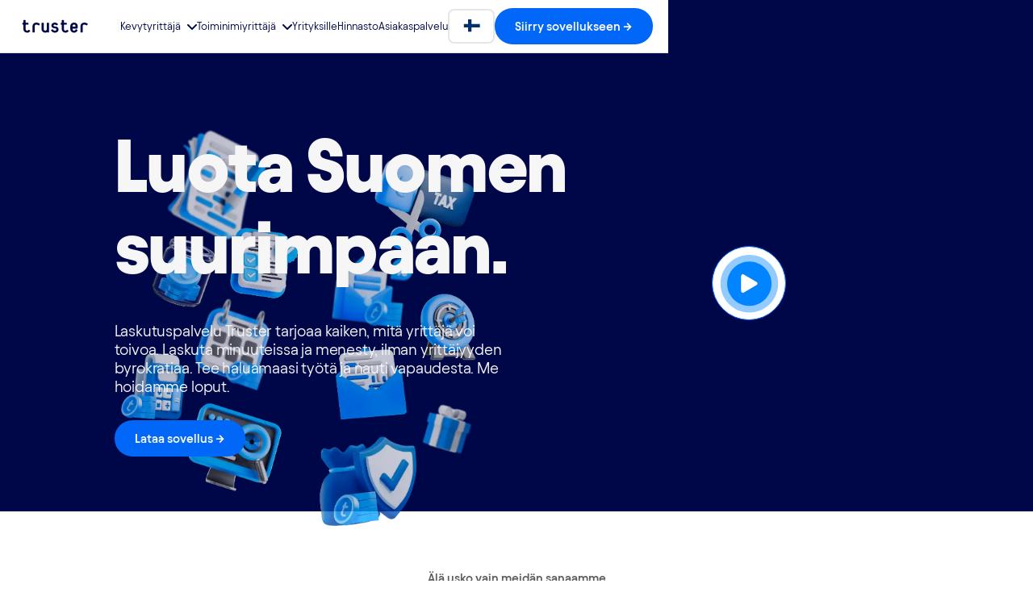

--- FILE ---
content_type: text/html
request_url: https://www.truster.com/
body_size: 24134
content:
<!DOCTYPE html><!-- Last Published: Tue Jan 13 2026 09:08:40 GMT+0000 (Coordinated Universal Time) --><html data-wf-domain="www.truster.com" data-wf-page="645b9c4d1700176cf556a143" data-wf-site="6333fc0bfe95fb1767ccdc5b" data-wf-intellimize-customer-id="117372213" lang="fi"><head><meta charset="utf-8"/><base href="https://www.truster.com"/><title>Suomen suurin laskutuspalvelu | Kevytyrittäjä | Toiminimiyrittäjä |Truster</title><meta content="Kevyt- ja toiminimiyrittäjän laskutuspalvelu Truster tarjoaa kaiken, mitä voi toivoa. Laskuta ilman omaa yritystä, helposti, turvallisesti ja edullisesti. Katso lisää!" name="description"/><meta content="Suomen suurin laskutuspalvelu | Kevytyrittäjä | Toiminimiyrittäjä |Truster" property="og:title"/><meta content="Kevyt- ja toiminimiyrittäjän laskutuspalvelu Truster tarjoaa kaiken, mitä voi toivoa. Laskuta ilman omaa yritystä, helposti, turvallisesti ja edullisesti. Katso lisää!" property="og:description"/><meta content="https://cdn.prod.website-files.com/6333fc0bfe95fb1767ccdc5b/65f178cc5017ac0a24a66c73_OpenGraph%20-%20Truster.com.jpg" property="og:image"/><meta content="Suomen suurin laskutuspalvelu | Kevytyrittäjä | Toiminimiyrittäjä |Truster" property="twitter:title"/><meta content="Kevyt- ja toiminimiyrittäjän laskutuspalvelu Truster tarjoaa kaiken, mitä voi toivoa. Laskuta ilman omaa yritystä, helposti, turvallisesti ja edullisesti. Katso lisää!" property="twitter:description"/><meta content="https://cdn.prod.website-files.com/6333fc0bfe95fb1767ccdc5b/65f178cc5017ac0a24a66c73_OpenGraph%20-%20Truster.com.jpg" property="twitter:image"/><meta property="og:type" content="website"/><meta content="summary_large_image" name="twitter:card"/><meta content="width=device-width, initial-scale=1" name="viewport"/><link href="https://cdn.prod.website-files.com/6333fc0bfe95fb1767ccdc5b/css/truster-com.shared.ef9b89bdd.min.css" rel="stylesheet" type="text/css" integrity="sha384-75uJvdfDM+FT3LMMEOht5xDTjViVfVwTVSzd+3kEMpH8vlgV6JUuFb13AZnVTBjd" crossorigin="anonymous"/><link href="https://cdn.prod.website-files.com/6333fc0bfe95fb1767ccdc5b/css/truster-com.645b9c4d1700176cf556a143-89a37f5ce.min.css" rel="stylesheet" type="text/css" integrity="sha384-nukL8osKcoeFpB3WgciFu6di2tI2gTcDFRbg5eS2vw+V3WdWUVTqpfP3Dr4TbbW3" crossorigin="anonymous"/><script type="text/javascript">!function(o,c){var n=c.documentElement,t=" w-mod-";n.className+=t+"js",("ontouchstart"in o||o.DocumentTouch&&c instanceof DocumentTouch)&&(n.className+=t+"touch")}(window,document);</script><link href="https://cdn.prod.website-files.com/6333fc0bfe95fb1767ccdc5b/636130f3ee274704013630e2_Truster%20Favicon.png" rel="shortcut icon" type="image/x-icon"/><link href="https://cdn.prod.website-files.com/6333fc0bfe95fb1767ccdc5b/63613078842a026d983b5289_Truster%20Webclip.png" rel="apple-touch-icon"/><link href="https://www.truster.com/" rel="canonical"/><style>.anti-flicker, .anti-flicker * {visibility: hidden !important; opacity: 0 !important;}</style><style>[data-wf-hidden-variation], [data-wf-hidden-variation] * {
        display: none !important;
      }</style><link rel="preload" href="https://assets.website-files.com/6333fc0bfe95fb1767ccdc5b/633405bc7528e3e027a47f78_Avantt-ExtraBold.woff2" as="font" type="font/woff2" crossorigin>
<link rel="preload" href="https://assets.website-files.com/6333fc0bfe95fb1767ccdc5b/633405bc43791f5da6fa32dc_Avantt-SemiBold.woff2" as="font" type="font/woff2" crossorigin>
<link rel="preload" href="https://assets.website-files.com/6333fc0bfe95fb1767ccdc5b/633405bceb1be187b0db3102_Avantt-Regular.woff2" as="font" type="font/woff2" crossorigin>
<link rel="dns-prefetch" href="https://app.truster.works">
<link rel="dns-prefetch" href="https://www.google-analytics.com">
<link rel="dns-prefetch" href="https://www.googletagmanager.com">
<link rel="dns-prefetch" href="https://cdnjs.cloudflare.com">
<link rel="dns-prefetch" href="https://assets.apollo.io">
<link rel="dns-prefetch" href="https://diffuser-cdn.app-us1.com">
<link rel="preload" href="https://www.google-analytics.com/analytics.js" as="script">
<link rel="alternate" hreflang="fi" href="https://www.truster.com">
<link rel="alternate" hreflang="en" href="https://en.truster.com">
<link rel="alternate" hreflang="et" href="https://et.truster.com">
<link rel="alternate" hreflang="no" href="https://no.truster.com">
<link rel="alternate" hreflang="ru" href="https://ru.truster.com">
<link rel="alternate" hreflang="es" href="https://es.truster.com">
<link rel="alternate" hreflang="sv" href="https://sv.truster.com">
<script type="text/javascript" src="https://cdn.weglot.com/weglot.min.js"></script>
<script>
    Weglot.initialize({
        api_key: 'wg_7c4bc85151edf5030a921c1663dea4914'
    });
</script>

<!-- Please keep this css code to improve the font quality-->
<style>
  * {
  -webkit-font-smoothing: subpixel-antialiased;
  -moz-osx-font-smoothing: grayscale;
}
</style>

<style> .wf-loading * { opacity: 0; } </style>

<style>

::selection {
   background: #000748; /* Safari */
   color: #fff;
}

::-moz-selection {
   background: #000748; /* Firefox */
   color: #fff;
}

</style>

<style>

/* width */
::-webkit-scrollbar {
  width: 10px;
}

/* Track */
::-webkit-scrollbar-track {
  background: #f1f1f1;
}

/* Handle */
::-webkit-scrollbar-thumb {
  background: #888;
  border-radius: 10px;
}

/* Handle on hover */
::-webkit-scrollbar-thumb:hover {
  background: #0084FF;
  border-radius: 10px;
  -webkit-transition: all 200ms cubic-bezier(.23, 1, .32, 1);
  transition: all 200ms cubic-bezier(.23, 1, .32, 1);
}

</style>
<style>
  #grasp-app {
  	display: none;
  }
  
  #grasp-launcher-iframe { 
  	display: none !important;
  }
</style>
<!-- Google tag (gtag.js) -->
<script type="fs-cc" fs-cc-categories="analytics" async src="https://www.googletagmanager.com/gtag/js?id=G-TPNCLNV8ZH"></script>
<script type="fs-cc" fs-cc-categories="analytics">
  window.dataLayer = window.dataLayer || [];
  function gtag(){dataLayer.push(arguments);}
  gtag('js', new Date());

  gtag('config', 'G-TPNCLNV8ZH');
</script>


<meta name="apple-itunes-app" content="app-id=1512815131">
<meta property="fb:admins" content="491493434890266">
<meta property="fb:app_id" content="331447318309016">
<script async type="application/ld+json">
{
  "@context": "https://schema.org/",
  "@type": "WebSite",
  "name": "Truster kevytyrittäjän laskutuspalvelu",
  "url": "https://www.truster.com",
  "potentialAction": {
    "@type": "SearchAction",
    "target": "https://www.truster.com/search?query={search_term_string}",
    "query-input": "required name=search_term_string"
  }
}
</script>
<script async type="application/ld+json">
{
  "@context": "https://schema.org",
  "@type": "Organization",
  "name": "Truster",
  "alternateName": "Truster kevytyrittäjän laskutuspalvelu",
  "url": "https://www.truster.com",
  "logo": "https://assets.website-files.com/6333fc0bfe95fb1767ccdc5b/633c386f13b89ad8242d91e9_Truster%20Logo%20DarkBlue.svg",
  "foundingDate": "2019",
        "founders": [
          {
            "givenName": "Risto",
            "familyName": "Vuorinen"
          },
          {
            "givenName": "Jasu",
            "familyName": "Salonen"
          }
        ],
  "contactPoint": [{
    "@type": "ContactPoint",
    "telephone": "+358501856",
    "contactType": "customer service",
    "areaServed": "FI",
    "availableLanguage": ["en","Finnish"]
  },{
    "@type": "ContactPoint",
    "telephone": "+358405476200",
    "contactType": "sales",
    "areaServed": "FI",
    "availableLanguage": ["en","Finnish"]
  }],
  "sameAs": [
    "https://www.facebook.com/trusterworks",
    "https://twitter.com/TrusterWorks",
    "https://www.instagram.com/truster.fi/",
    "https://www.youtube.com/channel/UCviWFfKfcMWJThyxF32MHVg",
    "https://www.linkedin.com/company/truster-fi",
    "https://www.truster.shop",
    "https://app.truster.works",
    "https://anchor.fm/truster",
    "https://www.truster.com"
  ]
}
</script>
<script async type="application/ld+json">
{
  "@context": "https://schema.org",
  "@type": "LocalBusiness",
  "name": "Truster laskutuspalvelu",
  "image": "https://assets.website-files.com/6333fc0bfe95fb1767ccdc5b/633c386f13b89ad8242d91e9_Truster%20Logo%20DarkBlue.svg",
  "@id": "",
  "url": "https://www.truster.com",
  "telephone": "+358501856",
  "priceRange": "$",
  "address": {
    "@type": "PostalAddress",
    "streetAddress": "Annanaukio 1",
    "addressLocality": "Helsinki",
    "postalCode": "00101",
    "addressCountry": "FI"
  },
  "openingHoursSpecification": {
    "@type": "OpeningHoursSpecification",
    "dayOfWeek": [
      "Monday",
      "Tuesday",
      "Wednesday",
      "Thursday",
      "Friday",
      "Saturday",
      "Sunday"
    ],
    "opens": "00:00",
    "closes": "23:59"
  },
  "sameAs": [
    "https://www.facebook.com/trusterworks",
    "https://twitter.com/TrusterWorks",
    "https://www.instagram.com/truster.fi/",
    "https://www.youtube.com/channel/UCviWFfKfcMWJThyxF32MHVg",
    "https://www.linkedin.com/company/truster-fi",
    "https://www.truster.shop",
    "https://app.truster.works",
    "https://anchor.fm/truster",
    "https://www.truster.fi",
    "https://www.truster.com"
  ]
}
</script>


<script async type="fs-cc" fs-cc-categories="marketing">
    (function(e,t,o,n,p,r,i){e.visitorGlobalObjectAlias=n;e[e.visitorGlobalObjectAlias]=e[e.visitorGlobalObjectAlias]||function(){(e[e.visitorGlobalObjectAlias].q=e[e.visitorGlobalObjectAlias].q||[]).push(arguments)};e[e.visitorGlobalObjectAlias].l=(new Date).getTime();r=t.createElement("script");r.src=o;r.async=true;i=t.getElementsByTagName("script")[0];i.parentNode.insertBefore(r,i)})(window,document,"https://diffuser-cdn.app-us1.com/diffuser/diffuser.js","vgo");
    vgo('setAccount', '67916662');
    vgo('setTrackByDefault', true);
    vgo('process');
</script>
<script async type="fs-cc" fs-cc-categories="marketing">
!function(f,b,e,v,n,t,s)
{if(f.fbq)return;n=f.fbq=function(){n.callMethod?
n.callMethod.apply(n,arguments):n.queue.push(arguments)};
if(!f._fbq)f._fbq=n;n.push=n;n.loaded=!0;n.version='2.0';
n.queue=[];t=b.createElement(e);t.async=!0;
t.src=v;s=b.getElementsByTagName(e)[0];
s.parentNode.insertBefore(t,s)}(window,document,'script',
'https://connect.facebook.net/en_US/fbevents.js');
 fbq('init', '2891714287518702'); 
fbq('track', 'PageView');
</script>
<script async type="fs-cc" fs-cc-categories="marketing" src="//widget.trustpilot.com/bootstrap/v5/tp.widget.bootstrap.min.js" async></script>
<script async type="fs-cc" fs-cc-categories="marketing">
_linkedin_partner_id = "4486113";
window._linkedin_data_partner_ids = window._linkedin_data_partner_ids || [];
window._linkedin_data_partner_ids.push(_linkedin_partner_id);
</script><script type="text/javascript">
(function(l) {
if (!l){window.lintrk = function(a,b){window.lintrk.q.push([a,b])};
window.lintrk.q=[]}
var s = document.getElementsByTagName("script")[0];
var b = document.createElement("script");
b.type = "text/javascript";b.async = true;
b.src = "https://snap.licdn.com/li.lms-analytics/insight.min.js";
s.parentNode.insertBefore(b, s);})(window.lintrk);
</script>
<script async src="https://cdn.jsdelivr.net/npm/@finsweet/cookie-consent@1/fs-cc.js" fs-cc-mode="opt-in" fs-cc-endpoint="https://trustercomconsents.truster4369.workers.dev"></script>
<!-- Hotjar Tracking Code for https://www.truster.com -->
<script async type="fs-cc" fs-cc-categories="analytics">
    (function(h,o,t,j,a,r){
        h.hj=h.hj||function(){(h.hj.q=h.hj.q||[]).push(arguments)};
        h._hjSettings={hjid:2761321,hjsv:6};
        a=o.getElementsByTagName('head')[0];
        r=o.createElement('script');r.async=1;
        r.src=t+h._hjSettings.hjid+j+h._hjSettings.hjsv;
        a.appendChild(r);
    })(window,document,'https://static.hotjar.com/c/hotjar-','.js?sv=');
</script>

<script async type="fs-cc" fs-cc-categories="marketing">function initApollo(){var n=Math.random().toString(36).substring(7),o=document.createElement("script");
o.src="https://assets.apollo.io/micro/website-tracker/tracker.iife.js?nocache="+n,o.async=!0,o.defer=!0,
o.onload=function(){window.trackingFunctions.onLoad({appId:"6916da6132a5c700219b13c5"})},
document.head.appendChild(o)}initApollo();</script>

<!-- Google tag (gtag.js) --> <script async src="https://www.googletagmanager.com/gtag/js?id=AW-665150062" async type="fs-cc" fs-cc-categories="analytics"></script> <script> window.dataLayer = window.dataLayer || []; function gtag(){dataLayer.push(arguments);} gtag('js', new Date()); gtag('config', 'AW-665150062'); </script>

<!-- Google Tag Manager -->
<script async type="fs-cc" fs-cc-categories="analytics">(function(w,d,s,l,i){w[l]=w[l]||[];w[l].push({'gtm.start':
new Date().getTime(),event:'gtm.js'});var f=d.getElementsByTagName(s)[0],
j=d.createElement(s),dl=l!='dataLayer'?'&l='+l:'';j.async=true;j.src=
'https://www.googletagmanager.com/gtm.js?id='+i+dl;f.parentNode.insertBefore(j,f);
})(window,document,'script','dataLayer','GTM-MBDWHJLM');</script>
<!-- End Google Tag Manager --></head><body><div class="page-wrapper"><nav class="navbar"><div class="navbar__wrapper"><div class="navbar__container"><div class="navbar__mobile-overlay"></div><a href="/?r=0" aria-current="page" class="brand w-nav-brand w--current"><img src="https://cdn.prod.website-files.com/6333fc0bfe95fb1767ccdc5b/637b538ae055f03932d6ea8c_Truster_Logo-Darkblue-Safespace.svg" loading="lazy" alt="" class="new-nav-logo"/></a><div class="navbar__navmenu-mobile"><div data-w-id="661ada22-15bd-41bd-d2d2-801866c80bce" class="navmenu__button"><div data-is-ix2-target="1" class="navmenu__button-icon" data-w-id="661ada22-15bd-41bd-d2d2-801866c80bcf" data-animation-type="lottie" data-src="https://cdn.prod.website-files.com/65e995be4d8a5b98559a5ca7/65e995be4d8a5b98559a5d54_webflow-button-icon-animation.json" data-loop="0" data-direction="1" data-autoplay="0" data-renderer="svg" data-default-duration="1.5" data-duration="1.5"></div></div></div><div class="navbar__navmenu"><div class="navmenu__flex-container"><div data-hover="false" data-delay="0" data-w-id="661ada22-15bd-41bd-d2d2-801866c80bd4" class="link-list__dropdown-wrapper w-dropdown"><div class="link-list__dropdown-toggle w-dropdown-toggle"><div class="text-size-small">Kevytyrittäjä</div><div class="link-list__dropdown-icon w-embed"><svg xmlns="http://www.w3.org/2000/svg" width="12" height="12" viewBox="0 0 12 12">
                          <g class="nc-icon-wrapper" fill="currentColor">
                            <path d="M10.293,3.293,6,7.586,1.707,3.293A1,1,0,0,0,.293,4.707l5,5a1,1,0,0,0,1.414,0l5-5a1,1,0,1,0-1.414-1.414Z" fill="currentColor"></path>
                          </g>
                        </svg></div></div><nav class="navmenu__dropdown w-dropdown-list"><div class="navmenu__dropdown-grid"><div id="w-node-_661ada22-15bd-41bd-d2d2-801866c80bdb-66c80bc7" class="navmenu__dropdown-container cc-mobile"><div class="navmenu__dropdown-left"><div class="navmenu__dropdown-section"><div class="navmenu__dropdown-section-heading">Kevytyrittäjälle</div><div class="w-layout-grid navmenu__dropdown-section-list"><a href="/kevytyrittaja/kevytyrittajyys" class="navmenu__dropdown-section-link w-inline-block"><img src="https://cdn.prod.website-files.com/6333fc0bfe95fb1767ccdc5b/65e9a0f14240c90775401027_Raketti.webp" loading="lazy" alt="" class="icon-1x1-s-medium"/><div><div class="navmenu__dropdown-section-link-heading">Kevytyrittäjyys</div><div class="navmenu__dropdown-section-link-description">Helppo tapa laskuttaa ilman omaa yritystä</div></div></a><a href="/kevytyrittaja/hinnasto" class="navmenu__dropdown-section-link w-inline-block"><img src="https://cdn.prod.website-files.com/6333fc0bfe95fb1767ccdc5b/65e9a0f1e4afc92bd7b84dfa_Tkolikot.webp" loading="lazy" alt="" class="icon-1x1-s-medium"/><div><div class="navmenu__dropdown-section-link-heading">Hinnasto</div><div class="navmenu__dropdown-section-link-description">Suomen edullisin laskutuspalvelu</div></div></a><a href="/kevytyrittaja/tarinat" class="navmenu__dropdown-section-link w-inline-block"><img src="https://cdn.prod.website-files.com/6333fc0bfe95fb1767ccdc5b/65e9a0f1bb6007bc2dee1025_magic%20(5)%20kopio%202.webp" loading="lazy" alt="" class="icon-1x1-s-medium"/><div><div class="navmenu__dropdown-section-link-heading">Kevytyrittäjätarinat</div><div class="navmenu__dropdown-section-link-description">Tutustu inspiroiviin kevytyrittäjätarinoihin</div></div></a><a href="/yel-vakuutus" class="navmenu__dropdown-section-link w-inline-block"><img src="https://cdn.prod.website-files.com/6333fc0bfe95fb1767ccdc5b/65e9a0f1d0d882154133f38e_Change-color-1.webp" loading="lazy" alt="" class="icon-1x1-s-medium"/><div><div class="navmenu__dropdown-section-link-heading">YEL-vakuutus</div><div class="navmenu__dropdown-section-link-description">Trusterin kautta YEL-vakuutus vaivattomasti</div></div></a><a href="/laskurit" class="navmenu__dropdown-section-link w-inline-block"><img src="https://cdn.prod.website-files.com/6333fc0bfe95fb1767ccdc5b/65e9a0f1e44da131271841ce_lASKIN%202.webp" loading="lazy" alt="" class="icon-1x1-s-medium"/><div><div class="navmenu__dropdown-section-link-heading">Laskurit</div><div class="navmenu__dropdown-section-link-description">Hyödynnä laskureita kulujen arviointiin</div></div></a><a href="/kevytyrittaja/toita" class="navmenu__dropdown-section-link w-inline-block"><img src="https://cdn.prod.website-files.com/6333fc0bfe95fb1767ccdc5b/65f97a5287919ff34fc3978f_toita-kevytyrittajalle.png" loading="lazy" alt="" class="icon-1x1-s-medium"/><div><div class="navmenu__dropdown-section-link-heading">Töitä kevytyrittäjälle</div><div class="navmenu__dropdown-section-link-description">Selaa yhteistyö-kumppaniemme avoimia työpaikkoja</div></div></a></div></div><div class="navmenu__dropdown-section"><div class="navmenu__dropdown-section-heading">Tutustu &amp; opi uutta</div><div class="w-layout-grid navmenu__dropdown-section-list"><a href="/kevytyrittaja/opas" class="navmenu__dropdown-section-link w-inline-block"><img src="https://cdn.prod.website-files.com/6333fc0bfe95fb1767ccdc5b/65e9aa75dac7218fc9ae2503_LINK%202.webp" loading="lazy" alt="" class="icon-1x1-s-medium"/><div><div class="navmenu__dropdown-section-link-heading">Kevytyrittäjän opas</div><div class="navmenu__dropdown-section-link-description">Lue yrittäjän opasta ja tutustu termistöön</div></div></a></div></div></div><div class="navmenu__dropdown-block"><div class="w-layout-grid navmenu__dropdown-right"><a id="w-node-_661ada22-15bd-41bd-d2d2-801866c80c0c-66c80bc7" href="/kevytyrittaja/artikkelit/miten-valita-sopiva-laskutuspalvelu-kumppaniksi" class="navmenu__dropdown-banner-link w-inline-block"><img src="https://cdn.prod.website-files.com/6333fc0bfe95fb1767ccdc5b/65eebd8fbe8ebe269ffe6b14_64e35f1558ff3f98ccb6bc54_Laskutuspalvelun%20valinta-%20Blogi.webp" loading="lazy" sizes="100vw" srcset="https://cdn.prod.website-files.com/6333fc0bfe95fb1767ccdc5b/65eebd8fbe8ebe269ffe6b14_64e35f1558ff3f98ccb6bc54_Laskutuspalvelun%20valinta-%20Blogi-p-500.webp 500w, https://cdn.prod.website-files.com/6333fc0bfe95fb1767ccdc5b/65eebd8fbe8ebe269ffe6b14_64e35f1558ff3f98ccb6bc54_Laskutuspalvelun%20valinta-%20Blogi-p-800.webp 800w, https://cdn.prod.website-files.com/6333fc0bfe95fb1767ccdc5b/65eebd8fbe8ebe269ffe6b14_64e35f1558ff3f98ccb6bc54_Laskutuspalvelun%20valinta-%20Blogi.webp 1200w" alt="" class="navmenu__banner-image"/><div class="sr-only">Webflow in 2021</div></a><ul id="w-node-_661ada22-15bd-41bd-d2d2-801866c80c10-66c80bc7" role="list" class="navmenu__dropdown-list"><li class="navmenu__dropdown-section cc-last"><div class="navmenu__dropdown-section-heading">Valmis aloittamaan?</div><ul role="list" class="navmenu__col-1-list"><li class="navmenu__dropdown-section-list-item"><a href="https://app.truster.works/" class="navmenu__section-link-row cc-first w-inline-block"><div class="navmenu__dropdown-section-link-heading">Lataa sovellus</div></a></li><li class="navmenu__dropdown-section-list-item"><a href="/kevytyrittaja/tarinat" class="navmenu__section-link-row w-inline-block"><div class="navmenu__dropdown-section-link-heading">Lue kevytyrittäjätarinoita</div></a></li><li class="navmenu__dropdown-section-list-item"><a href="/kevytyrittaja/opas" class="navmenu__section-link-row w-inline-block"><div class="navmenu__dropdown-section-link-heading">Kevytyrittäjän opas</div></a></li><li class="navmenu__dropdown-section-list-item"><a href="/kevytyrittaja/truster-turva" class="navmenu__section-link-row w-inline-block"><div class="navmenu__dropdown-section-link-heading">Truster Turva</div></a></li><li class="navmenu__dropdown-section-list-item"><a href="/asiakaspalvelu" class="navmenu__section-link-row cc-last w-inline-block"><div class="navmenu__dropdown-section-link-heading">Ota yhteyttä asiakaspalveluun</div></a></li></ul></li></ul></div></div></div><div id="w-node-_661ada22-15bd-41bd-d2d2-801866c80c29-66c80bc7" class="navmenu__content-block-overlay"></div></div></nav></div><div data-hover="false" data-delay="0" data-w-id="661ada22-15bd-41bd-d2d2-801866c80c2b" class="link-list__dropdown-wrapper w-dropdown"><div class="link-list__dropdown-toggle w-dropdown-toggle"><div class="text-size-small">Toiminimiyrittäjä</div><div class="link-list__dropdown-icon w-embed"><svg xmlns="http://www.w3.org/2000/svg" width="12" height="12" viewBox="0 0 12 12">
                          <g class="nc-icon-wrapper" fill="currentColor">
                            <path d="M10.293,3.293,6,7.586,1.707,3.293A1,1,0,0,0,.293,4.707l5,5a1,1,0,0,0,1.414,0l5-5a1,1,0,1,0-1.414-1.414Z" fill="currentColor"></path>
                          </g>
                        </svg></div></div><nav class="navmenu__dropdown w-dropdown-list"><div class="navmenu__dropdown-grid"><div id="w-node-_661ada22-15bd-41bd-d2d2-801866c80c32-66c80bc7" class="navmenu__dropdown-container cc-mobile"><div class="navmenu__dropdown-left"><div class="navmenu__dropdown-section"><div class="navmenu__dropdown-section-heading">Toiminimiyrittäjälle</div><div class="w-layout-grid navmenu__dropdown-section-list"><a href="/kirjanpito/kirjanpito-palvelu" class="navmenu__dropdown-section-link hide w-inline-block"><img src="https://cdn.prod.website-files.com/6333fc0bfe95fb1767ccdc5b/65e9a0f14240c90775401027_Raketti.webp" loading="lazy" alt="" class="icon-1x1-s-medium"/><div><div class="navmenu__dropdown-section-link-heading">Truster Pro Light</div><div class="navmenu__dropdown-section-link-description">Yksinkertainen kirjanpito</div></div></a><a href="/toiminimiyrittaja/toiminimiyrittajyys" class="navmenu__dropdown-section-link w-inline-block"><img src="https://cdn.prod.website-files.com/6333fc0bfe95fb1767ccdc5b/65e9a0f14240c90775401027_Raketti.webp" loading="lazy" alt="" class="icon-1x1-s-medium"/><div><div class="navmenu__dropdown-section-link-heading">Truster Pro Light</div><div class="navmenu__dropdown-section-link-description">Toiminimiyrittäjän yhdenkertaiselle kirjanpidolle</div></div></a><a href="/toiminimiyrittaja/hinnasto" class="navmenu__dropdown-section-link w-inline-block"><img src="https://cdn.prod.website-files.com/6333fc0bfe95fb1767ccdc5b/65e9a0f1e4afc92bd7b84dfa_Tkolikot.webp" loading="lazy" alt="" class="icon-1x1-s-medium"/><div><div class="navmenu__dropdown-section-link-heading">Hinnasto</div><div class="navmenu__dropdown-section-link-description">Tutustu toiminimiyrittäjän hinnoitteluun</div></div></a><a href="/yel-vakuutus" class="navmenu__dropdown-section-link w-inline-block"><img src="https://cdn.prod.website-files.com/6333fc0bfe95fb1767ccdc5b/65e9a0f1d0d882154133f38e_Change-color-1.webp" loading="lazy" alt="" class="icon-1x1-s-medium"/><div><div class="navmenu__dropdown-section-link-heading">YEL-vakuutus</div><div class="navmenu__dropdown-section-link-description">Trusterin kautta YEL-vakuutus vaivattomasti</div></div></a><a href="/laskurit" class="navmenu__dropdown-section-link w-inline-block"><img src="https://cdn.prod.website-files.com/6333fc0bfe95fb1767ccdc5b/65e9a0f1e44da131271841ce_lASKIN%202.webp" loading="lazy" alt="" class="icon-1x1-s-medium"/><div><div class="navmenu__dropdown-section-link-heading">Laskurit</div><div class="navmenu__dropdown-section-link-description">Hyödynnä laskureita kulujen arviointiin</div></div></a></div></div><div class="navmenu__dropdown-section"><div class="navmenu__dropdown-section-heading">Tutustu &amp; opi uutta</div><div class="w-layout-grid navmenu__dropdown-section-list"><a href="/toiminimiyrittaja/ohjeet" class="navmenu__dropdown-section-link w-inline-block"><img src="https://cdn.prod.website-files.com/6333fc0bfe95fb1767ccdc5b/65e9aa75263a7675fcc2a212_brainstorming.webp" loading="lazy" alt="" class="icon-1x1-s-medium"/><div><div class="navmenu__dropdown-section-link-heading">Ohjeet</div><div class="navmenu__dropdown-section-link-description">Tutustu toiminimiyrittäjien ohjeisiin ja tietopankkiin</div></div></a></div></div></div><div class="navmenu__dropdown-block"><div class="w-layout-grid navmenu__dropdown-right"><a id="w-node-_661ada22-15bd-41bd-d2d2-801866c80c64-66c80bc7" href="/kevytyrittaja/artikkelit/miten-valita-sopiva-laskutuspalvelu-kumppaniksi" class="navmenu__dropdown-banner-link w-inline-block"><img src="https://cdn.prod.website-files.com/6333fc0bfe95fb1767ccdc5b/65eebd8fbe8ebe269ffe6b14_64e35f1558ff3f98ccb6bc54_Laskutuspalvelun%20valinta-%20Blogi.webp" loading="lazy" sizes="100vw" srcset="https://cdn.prod.website-files.com/6333fc0bfe95fb1767ccdc5b/65eebd8fbe8ebe269ffe6b14_64e35f1558ff3f98ccb6bc54_Laskutuspalvelun%20valinta-%20Blogi-p-500.webp 500w, https://cdn.prod.website-files.com/6333fc0bfe95fb1767ccdc5b/65eebd8fbe8ebe269ffe6b14_64e35f1558ff3f98ccb6bc54_Laskutuspalvelun%20valinta-%20Blogi-p-800.webp 800w, https://cdn.prod.website-files.com/6333fc0bfe95fb1767ccdc5b/65eebd8fbe8ebe269ffe6b14_64e35f1558ff3f98ccb6bc54_Laskutuspalvelun%20valinta-%20Blogi.webp 1200w" alt="" class="navmenu__banner-image"/><div class="sr-only">Webflow in 2021</div></a><ul id="w-node-_661ada22-15bd-41bd-d2d2-801866c80c68-66c80bc7" role="list" class="navmenu__dropdown-list"><li class="navmenu__dropdown-section cc-last"><div class="navmenu__dropdown-section-heading">Valmis aloittamaan?</div><ul role="list" class="navmenu__col-1-list"><li class="navmenu__dropdown-section-list-item"><a href="https://app.truster.works/" class="navmenu__section-link-row cc-first w-inline-block"><div class="navmenu__dropdown-section-link-heading">Lataa sovellus</div></a></li><li class="navmenu__dropdown-section-list-item"><a href="/asiakaspalvelu" class="navmenu__section-link-row cc-last w-inline-block"><div class="navmenu__dropdown-section-link-heading">Ota yhteyttä asiakaspalveluun</div></a></li></ul><a href="/kevytyrittaja/truster-turva" class="navmenu__section-link-row w-inline-block"><div class="navmenu__dropdown-section-link-heading">Truster Turva</div></a></li></ul></div></div></div><div id="w-node-_661ada22-15bd-41bd-d2d2-801866c80c81-66c80bc7" class="navmenu__content-block-overlay"></div></div></nav></div><a href="/yrityksille" class="link-list__link">Yrityksille</a><a href="/hinnasto" class="link-list__link">Hinnasto</a><a href="/asiakaspalvelu" class="link-list__link">Asiakaspalvelu</a><div class="navmenu__cta-wrapper"><div class="wg-element desktop"><div class="wg-element-wrapper sw8"><div data-hover="true" data-delay="0" data-w-id="acfa2a3a-564c-1f78-8bc3-8fd7817bf1b2" class="wg-dropdown-1 w-dropdown"><div lang="fi" class="_w-dropdown-toggle w-dropdown-toggle"><div class="wg-selector-text-wrapper"><div class="wg-left-side"><div class="wg-flag"><img src="https://cdn.prod.website-files.com/6333fc0bfe95fb1767ccdc5b/63610fbc13fa6eb86c344050_fi-flag-rounded.svg" loading="eager" alt="Truster Suomen kielellä" class="wg-flag-icon"/></div></div></div></div><nav class="wg-dd-1-list wg-dropdown-link-flag w-dropdown-list"><div class="wg-dropdown-list first"><a lang="en" href="#" class="wg-dropdown-1-link w-inline-block"><div class="wg-selector-text-wrapper"><div class="wg-left-side hover"><div class="wg-flag"><img src="https://cdn.prod.website-files.com/6333fc0bfe95fb1767ccdc5b/63610fbc13fa6e219f34404f_uk-flag-rounded.svg" loading="eager" alt="Truster Englannin kielellä" class="wg-flag-icon"/></div></div></div></a></div><div class="wg-dropdown-list"><a lang="et" href="#" class="wg-dropdown-1-link w-inline-block"><div class="wg-selector-text-wrapper"><div class="wg-left-side hover"><div class="wg-flag"><img src="https://cdn.prod.website-files.com/6333fc0bfe95fb1767ccdc5b/6377967569ad6cd9c61db51a_Estonia.svg" loading="eager" alt="Truster Eestin kielellä" class="wg-flag-icon"/></div></div></div></a></div><div class="wg-dropdown-list"><a lang="sv" href="#" class="wg-dropdown-1-link w-inline-block"><div class="wg-selector-text-wrapper"><div class="wg-left-side hover"><div class="wg-flag"><img src="https://cdn.prod.website-files.com/6333fc0bfe95fb1767ccdc5b/6377971724da191c1e8369f0_Sweden.svg" loading="eager" alt="Truster Ruotsin kielellä" class="wg-flag-icon"/></div></div></div></a></div><div class="wg-dropdown-list"><a lang="es" href="#" class="wg-dropdown-1-link w-inline-block"><div class="wg-selector-text-wrapper"><div class="wg-left-side hover"><div class="wg-flag"><img src="https://cdn.prod.website-files.com/6333fc0bfe95fb1767ccdc5b/6384b2a3d54e42ec3163edfa_es%20Spain.png" loading="eager" alt="" class="wg-flag-icon rounded"/></div></div></div></a></div><div class="wg-dropdown-list"><a lang="no" href="#" class="wg-dropdown-1-link w-inline-block"><div class="wg-selector-text-wrapper"><div class="wg-left-side hover"><div class="wg-flag"><img src="https://cdn.prod.website-files.com/6333fc0bfe95fb1767ccdc5b/637ce526c949deae52fd4c99_norway.svg" loading="eager" alt="" class="wg-flag-icon"/></div></div></div></a></div><div class="wg-dropdown-list last"><a lang="ru" href="#" class="wg-dropdown-1-link w-inline-block"><div class="wg-selector-text-wrapper"><div class="wg-left-side hover"><div class="wg-flag"><img src="https://cdn.prod.website-files.com/6333fc0bfe95fb1767ccdc5b/6377971697515a99b045b4e5_Russia.svg" loading="eager" alt="" class="wg-flag-icon"/></div></div></div></a></div></nav></div></div><div class="wg-code w-embed"></div></div><div class="wg-element mobilw"><div class="wg-element-wrapper sw8"><div data-hover="false" data-delay="0" class="wg-dropdown-1 w-dropdown"><div lang="fi" class="_w-dropdown-toggle w-dropdown-toggle"><div class="wg-selector-text-wrapper"><div class="wg-left-side"><div class="wg-flag"><img src="https://cdn.prod.website-files.com/6333fc0bfe95fb1767ccdc5b/63610fbc13fa6eb86c344050_fi-flag-rounded.svg" loading="eager" alt="" class="wg-flag-icon"/></div><div class="lang-select-text">Suomi</div></div></div></div><nav class="wg-dd-1-list wg-dropdown-link-flag w-dropdown-list"><div class="wg-dropdown-list first"><a lang="en" href="#" class="wg-dropdown-1-link w-inline-block"><div class="wg-selector-text-wrapper"><div class="wg-left-side hover"><div class="wg-flag"><img src="https://cdn.prod.website-files.com/6333fc0bfe95fb1767ccdc5b/63610fbc13fa6e219f34404f_uk-flag-rounded.svg" loading="eager" alt="" class="wg-flag-icon"/></div><div class="lang-select-text">English</div></div></div></a></div><div class="wg-dropdown-list"><a lang="et" href="#" class="wg-dropdown-1-link w-inline-block"><div class="wg-selector-text-wrapper"><div class="wg-left-side hover"><div class="wg-flag"><img src="https://cdn.prod.website-files.com/6333fc0bfe95fb1767ccdc5b/6377967569ad6cd9c61db51a_Estonia.svg" loading="eager" alt="" class="wg-flag-icon"/></div><div class="lang-select-text">Estonian</div></div></div></a></div><div class="wg-dropdown-list"><a lang="sv" href="#" class="wg-dropdown-1-link w-inline-block"><div class="wg-selector-text-wrapper"><div class="wg-left-side hover"><div class="wg-flag"><img src="https://cdn.prod.website-files.com/6333fc0bfe95fb1767ccdc5b/6377971724da191c1e8369f0_Sweden.svg" loading="eager" alt="" class="wg-flag-icon"/></div><div class="lang-select-text">Swedish</div></div></div></a></div><div class="wg-dropdown-list"><a lang="es" href="#" class="wg-dropdown-1-link w-inline-block"><div class="wg-selector-text-wrapper"><div class="wg-left-side hover"><div class="wg-flag"><img src="https://cdn.prod.website-files.com/6333fc0bfe95fb1767ccdc5b/6377971869ad6c47bb1dc48c_Spain.svg" loading="eager" alt="" class="wg-flag-icon"/></div><div class="lang-select-text">Spanish</div></div></div></a></div><div class="wg-dropdown-list"><a lang="no" href="#" class="wg-dropdown-1-link w-inline-block"><div class="wg-selector-text-wrapper"><div class="wg-left-side hover"><div class="wg-flag"><img src="https://cdn.prod.website-files.com/6333fc0bfe95fb1767ccdc5b/637ce526c949deae52fd4c99_norway.svg" loading="eager" alt="" class="wg-flag-icon"/></div><div class="lang-select-text">Norway</div></div></div></a></div><div class="wg-dropdown-list last"><a lang="ru" href="#" class="wg-dropdown-1-link w-inline-block"><div class="wg-selector-text-wrapper"><div class="wg-left-side hover"><div class="wg-flag"><img src="https://cdn.prod.website-files.com/6333fc0bfe95fb1767ccdc5b/6377971697515a99b045b4e5_Russia.svg" loading="eager" alt="" class="wg-flag-icon"/></div><div class="lang-select-text">Russian</div></div></div></a></div></nav></div></div><div class="wg-code w-embed"></div></div><a href="https://app.truster.works/" class="button background-color-blue w-button">Siirry sovellukseen -&gt;</a></div></div></div></div></div></nav><div class="set-all-components-to-display-none-and-use-this-div-to-create-a-symbol"><div fs-cc="banner" class="fs-cc-banner_component home-pricing"><div class="fs-cc-banner_container"><div class="fs-cc-banner_text text-block-16 text-block-18 text-block-19"><span class="semibold-dd--d">Evästeilmoitus</span><br/>Hyväksymällä kaikki evästeet varmistat parhaan mahdollisen käyttökokemuksen. <a href="#">Lue lisää evästeistä</a> sekä niiden käytöstä tai muuta evästeasetuksiasi.</div><div class="fs-cc-banner_buttons-wrapper"><a fs-cc="open-preferences" href="#" class="fs-cc-banner_text-link">Asetukset</a><a fs-cc="deny" href="#" class="fs-cc-banner_button fs-cc-button-alt w-button">Hylkää</a><a fs-cc="allow" href="#" class="fs-cc-banner_button w-button">Hyväksy</a><div fs-cc="close" class="fs-cc-banner_close"><div class="fs-cc-banner_close-icon w-embed"><svg fill="currentColor" aria-label="button" focusable="false" viewBox="0 0 16 16">
	<path d="M9.414 8l4.293-4.293-1.414-1.414L8 6.586 3.707 2.293 2.293 3.707 6.586 8l-4.293 4.293 1.414 1.414L8 9.414l4.293 4.293 1.414-1.414L9.414 8z"></path>
</svg></div></div></div></div><div fs-cc="interaction" class="fs-cc-banner_trigger"></div></div><div fs-cc-scroll="disable" fs-cc="preferences" class="fs-cc-prefs_component w-form"><form id="cookie-preferences" name="wf-form-Cookie-Preferences" data-name="Cookie Preferences" method="get" class="fs-cc-prefs_form" data-wf-page-id="645b9c4d1700176cf556a143" data-wf-element-id="df2bd113-0eec-4f16-f065-ba97e5bff610"><div fs-cc="close" class="fs-cc-prefs_close"><div class="fs-cc-prefs_close-icon w-embed"><svg fill="currentColor" aria-hidden="true" focusable="false" viewBox="0 0 16 16">
	<path d="M9.414 8l4.293-4.293-1.414-1.414L8 6.586 3.707 2.293 2.293 3.707 6.586 8l-4.293 4.293 1.414 1.414L8 9.414l4.293 4.293 1.414-1.414L9.414 8z"></path>
</svg></div></div><div class="fs-cc-prefs_content"><div class="fs-cc-prefs_space-small"><div class="fs-cc-prefs_title">Tietosuoja asetukset</div></div><div class="fs-cc-prefs_space-small"><div class="fs-cc-prefs_text">Haluamme tarjota sinulle parasta mahdollista palvelua myös verkossa. Tämän vuoksi keräämme tietoa sivuston käytöstä sisäisillä ja ulkoisilla työkaluilla. Emme tallenna sinua suorasti yksilöivää tietoa seurantatyökaluihin. Lähetettyjä tietoja käytetään palvelun kehittämiseen sekä markkinointitarkoituksiin. Tallennamme valitsemasi evästeasetukset ja kaikki käyttämämme työkalut kunnioittavat valintojasi. Voit vaihtaa valintojasi tai tyhjentää selaimesi evästeet koska tahansa.</div></div><div class="fs-cc-prefs_space-medium"><a fs-cc="deny" href="#" class="fs-cc-prefs_button fs-cc-button-alt w-button">Hylkää kaikki evästeet</a><a fs-cc="allow" href="#" class="fs-cc-prefs_button w-button">Salli kaikki evästeet</a></div><div class="fs-cc-prefs_space-small"><div class="fs-cc-prefs_title">Tietosuoja asetukset kategorioittain</div></div><div class="fs-cc-prefs_option"><div class="fs-cc-prefs_toggle-wrapper"><div class="fs-cc-prefs_label">Välttämättömät evästeet</div><div class="fs-cc-prefs_text"><strong>Aina käytössä</strong></div></div><div class="fs-cc-prefs_text">Välttämättömien evästeiden avulla varmistamme verkkosivuston luotettavan ja turvallisen toiminnan. Keräämme niiden avulla esimerkiksi tilastotietoa palvelun käytöstä sekä varmistamme, että muun muassa palvelun kieliasetukset toimivat oikein. Välttämättömien evästeiden käytön voit estää ainoastaan selaimesi asetuksissa. Emme luovuta tietoja Trusterin ulkopuolelle.</div></div><div class="fs-cc-prefs_option"><div class="fs-cc-prefs_toggle-wrapper"><div class="fs-cc-prefs_label">Markkinointi</div><label class="w-checkbox fs-cc-prefs_checkbox-field"><input type="checkbox" id="marketing-2" name="marketing-2" data-name="Marketing 2" fs-cc-checkbox="marketing" class="w-checkbox-input fs-cc-prefs_checkbox"/><span for="marketing-2" class="fs-cc-prefs_checkbox-label w-form-label">Essential</span><div class="fs-cc-prefs_toggle"></div></label></div><div class="fs-cc-prefs_text">Markkinointievästeiden avulla voimme kohdentaa sinulle markkinointiviestintää mainosverkostoomme kuuluvien sosiaalisen median alustojen kautta (Facebook, Google, Instagram, LinkedIn, Twitter ja YouTube). Markkinointievästeiden käyttö voi siten tarkoittaa tietojen luovutusta Trusterin ulkopuolelle kolmannen osapuolen mainosverkoston omaan käyttöön. Mainosverkostoomme kuuluvat sosiaalisen median alustat voivat hyödyntää tietoja myös omassa käytössään.</div></div><div class="fs-cc-prefs_option"><div class="fs-cc-prefs_toggle-wrapper"><div class="fs-cc-prefs_label">Kohdentamisevästeet</div><label class="w-checkbox fs-cc-prefs_checkbox-field"><input type="checkbox" id="personalization-2" name="personalization-2" data-name="Personalization 2" fs-cc-checkbox="personalization" class="w-checkbox-input fs-cc-prefs_checkbox"/><span for="personalization-2" class="fs-cc-prefs_checkbox-label w-form-label">Essential</span><div class="fs-cc-prefs_toggle"></div></label></div><div class="fs-cc-prefs_text">Kohdentamisevästeiden avulla saat sinua kiinnostavaa sisältöä kaikille suunnatun sisällön sekä markkinointiviestinnän sijasta. Truster voi tarjota sinua kiinnostavaa sisältöä ja markkinointiviestintää omissa verkko- ja mobiilipalveluissaan sekä yhteistyökumppaneidemme palveluissa. Voimme tarjota mielenkiinnon kohteitasi vastaavaa sisältöä esimerkiksi sen perusteella, millä sivustolla olet käynyt tai mitä sisältöjä olet katsonut. Emme luovuta tietoja Trusterin ulkopuolelle.</div></div><div class="fs-cc-prefs_option"><div class="fs-cc-prefs_toggle-wrapper"><div class="fs-cc-prefs_label">Toiminnan kehittämisevästeet</div><label class="w-checkbox fs-cc-prefs_checkbox-field"><input type="checkbox" id="analytics-2" name="analytics-2" data-name="Analytics 2" fs-cc-checkbox="analytics" class="w-checkbox-input fs-cc-prefs_checkbox"/><span for="analytics-2" class="fs-cc-prefs_checkbox-label w-form-label">Essential</span><div class="fs-cc-prefs_toggle"></div></label></div><div class="fs-cc-prefs_text">Tutkimme toiminnan kehittämisevästeiden avulla kerätyllä tiedolla muun muassa kävijöiden aktiivisuutta ja käyttäytymistä eri verkko- ja mobiilipalveluissamme. Käyttäytymistiedon perusteella luomme erilaisia käyttäjäluokituksia ja -mallinnuksia sekä kehitämme yksilöllistä käyttäjäkokemusta eri palvelukanavissa. Emme luovuta tietoja Trusterin ulkopuolelle.</div></div><div class="fs-cc-prefs_buttons-wrapper"><a fs-cc="submit" href="#" class="fs-cc-prefs_button w-button">Tallenna ja sulje</a></div><input type="submit" data-wait="Please wait..." class="fs-cc-prefs_submit-hide w-button" value="Submit"/><div class="w-embed"><style>
/* smooth scrolling on iOS devices */
.fs-cc-prefs_content{-webkit-overflow-scrolling: touch}
</style></div></div></form><div class="w-form-done"></div><div class="w-form-fail"></div><div fs-cc="interaction" class="fs-cc-prefs_trigger"></div></div><div fs-cc="close" class="fs-cc-prefs_overlay"></div></div><div class="global-styles w-embed"><style>

/* Make text look crisper and more legible in all browsers */
body {
  -webkit-font-smoothing: antialiased;
  -moz-osx-font-smoothing: grayscale;
  font-smoothing: antialiased;
  text-rendering: optimizeLegibility;
}

/* Focus state style for keyboard navigation for the focusable elements */
*[tabindex]:focus-visible,
  input[type="file"]:focus-visible {
   outline: 0.125rem solid #4d65ff;
   outline-offset: 0.125rem;
}

/* Get rid of top margin on first element in any rich text element */
.w-richtext > :not(div):first-child, .w-richtext > div:first-child > :first-child {
  margin-top: 0 !important;
}

/* Get rid of bottom margin on last element in any rich text element */
.w-richtext>:last-child, .w-richtext ol li:last-child, .w-richtext ul li:last-child {
	margin-bottom: 0 !important;
}

/* Prevent all click and hover interaction with an element */
.pointer-events-off {
	pointer-events: none;
}

/* Enables all click and hover interaction with an element */
.pointer-events-on {
  pointer-events: auto;
}

/* Create a class of .div-square which maintains a 1:1 dimension of a div */
.div-square::after {
	content: "";
	display: block;
	padding-bottom: 100%;
}

/* Make sure containers never lose their center alignment */
.container-medium,.container-small, .container-large {
	margin-right: auto !important;
  margin-left: auto !important;
}

/* 
Make the following elements inherit typography styles from the parent and not have hardcoded values. 
Important: You will not be able to style for example "All Links" in Designer with this CSS applied.
Uncomment this CSS to use it in the project. Leave this message for future hand-off.
*/
/*
a,
.w-input,
.w-select,
.w-tab-link,
.w-nav-link,
.w-dropdown-btn,
.w-dropdown-toggle,
.w-dropdown-link {
  color: inherit;
  text-decoration: inherit;
  font-size: inherit;
}
*/

/* Apply "..." after 3 lines of text */
.text-style-3lines {
	display: -webkit-box;
	overflow: hidden;
	-webkit-line-clamp: 3;
	-webkit-box-orient: vertical;
}

/* Apply "..." after 2 lines of text */
.text-style-2lines {
	display: -webkit-box;
	overflow: hidden;
	-webkit-line-clamp: 2;
	-webkit-box-orient: vertical;
}

/* Adds inline flex display */
.display-inlineflex {
  display: inline-flex;
}

/* These classes are never overwritten */
.hide {
  display: none !important;
}

@media screen and (max-width: 991px), 
  @media screen and (max-width: 767px), 
  @media screen and (max-width: 479px){
    .hide, .hide-tablet{
      display: none !important;
    }
  }
  @media screen and (max-width: 767px)
    .hide-mobile-landscape{
      display: none !important;
    }
  }
  @media screen and (max-width: 479px)
    .hide-mobile{
      display: none !important;
    }
  }
 
.margin-0 {
  margin: 0rem !important;
}
  
.padding-0 {
  padding: 0rem !important;
}

.spacing-clean {
padding: 0rem !important;
margin: 0rem !important;
}

.margin-top {
  margin-right: 0rem !important;
  margin-bottom: 0rem !important;
  margin-left: 0rem !important;
}

.padding-top {
  padding-right: 0rem !important;
  padding-bottom: 0rem !important;
  padding-left: 0rem !important;
}
  
.margin-right {
  margin-top: 0rem !important;
  margin-bottom: 0rem !important;
  margin-left: 0rem !important;
}

.padding-right {
  padding-top: 0rem !important;
  padding-bottom: 0rem !important;
  padding-left: 0rem !important;
}

.margin-bottom {
  margin-top: 0rem !important;
  margin-right: 0rem !important;
  margin-left: 0rem !important;
}

.padding-bottom {
  padding-top: 0rem !important;
  padding-right: 0rem !important;
  padding-left: 0rem !important;
}

.margin-left {
  margin-top: 0rem !important;
  margin-right: 0rem !important;
  margin-bottom: 0rem !important;
}
  
.padding-left {
  padding-top: 0rem !important;
  padding-right: 0rem !important;
  padding-bottom: 0rem !important;
}
  
.margin-horizontal {
  margin-top: 0rem !important;
  margin-bottom: 0rem !important;
}

.padding-horizontal {
  padding-top: 0rem !important;
  padding-bottom: 0rem !important;
}

.margin-vertical {
  margin-right: 0rem !important;
  margin-left: 0rem !important;
}
  
.padding-vertical {
  padding-right: 0rem !important;
  padding-left: 0rem !important;
}

</style>


<style>
  html { font-size: 1.125rem; }
  @media screen and (max-width:1920px) { html { font-size: calc(0.625rem + 0.41666666666666674vw); } }
  @media screen and (max-width:1440px) { html { font-size: calc(0.625rem + 0.41666666666666663vw); } }
  @media screen and (max-width:960px) { html { font-size: calc(0.7505197505197505rem + 0.4158004158004158vw); } }
  @media screen and (max-width:479px) { html { font-size: calc(0.7494769874476988rem + 0.8368200836820083vw); } }
</style></div><div class="main-wrapper"><div class="ctablock"><div class="heading-style-h4 text-color-white">Vaihtamassa laskutuspalvelua?</div><a href="/laskutuspalvelun-vaihtaja" class="button background-color-white w-button">Tutustu tarjoukseen -&gt;</a></div><div class="section_homepage-header section-style-header homer"><img src="https://cdn.prod.website-files.com/6333fc0bfe95fb1767ccdc5b/65d5ec4b3c175399712e3619_truster%20-%20fold%20BG%20-%20mobile-min.webp" loading="eager" sizes="(max-width: 982px) 100vw, 982px" srcset="https://cdn.prod.website-files.com/6333fc0bfe95fb1767ccdc5b/65d5ec4b3c175399712e3619_truster%20-%20fold%20BG%20-%20mobile-min-p-500.webp 500w, https://cdn.prod.website-files.com/6333fc0bfe95fb1767ccdc5b/65d5ec4b3c175399712e3619_truster%20-%20fold%20BG%20-%20mobile-min-p-800.webp 800w, https://cdn.prod.website-files.com/6333fc0bfe95fb1767ccdc5b/65d5ec4b3c175399712e3619_truster%20-%20fold%20BG%20-%20mobile-min.webp 982w" alt="3D ikoneita kevytyrittäjyydestä" class="home-hero-bg home mobile"/><div class="padding-global"><div class="container-large position_relative"><img src="https://cdn.prod.website-files.com/6333fc0bfe95fb1767ccdc5b/65f2b7be6891eb63c3fd0477_65d5e9850d6d3b34217f32e6_Truster%20-%20Fold%20BG-min%20(1).webp" loading="eager" sizes="(max-width: 1269px) 100vw, 1269px" srcset="https://cdn.prod.website-files.com/6333fc0bfe95fb1767ccdc5b/65f2b7be6891eb63c3fd0477_65d5e9850d6d3b34217f32e6_Truster%20-%20Fold%20BG-min%20(1)-p-500.webp 500w, https://cdn.prod.website-files.com/6333fc0bfe95fb1767ccdc5b/65f2b7be6891eb63c3fd0477_65d5e9850d6d3b34217f32e6_Truster%20-%20Fold%20BG-min%20(1).webp 1269w" alt="3D ikoneita kevytyrittäjyydestä" class="home-hero-bg home d"/><div class="w-layout-grid homepage-fold-grid"><div id="w-node-_4387c75d-479c-21a9-50f4-5a1321abc30a-f556a143" class="homepage-hero-cont-wrap homepage"><div class="dropdown-list-container margin-medium"><h1 class="heading-style-h1 text-color-grey">Luota Suomen<br/>suurimpaan.</h1></div><div class="max-width-xmedium"><div class="dropdown-list-container margin-medium"><p class="text-size-medium text-color-grey">Laskutuspalvelu Truster tarjoaa kaiken, mitä yrittäjä voi toivoa. Laskuta minuuteissa ja menesty, ilman yrittäjyyden byrokratiaa. Tee haluamaasi työtä ja nauti vapaudesta. Me hoidamme loput.</p></div></div><a href="/lataa" class="button background-color-blue w-button">Lataa sovellus -&gt;</a></div><div id="w-node-_189c5278-c405-383b-62ad-a895ef36c312-f556a143" class="homepage_grid-right"><a href="#" class="lightbox-link w-inline-block w-lightbox"><div data-w-id="aa430ab3-471b-4d02-71e7-3e2eaf4550b3" class="all-systems-operational-status-circle home" data-animation-type="lottie" data-src="https://cdn.prod.website-files.com/6333fc0bfe95fb1767ccdc5b/63491ff4110bdea11559a803_lf30_editor_whzoqe7p.json" data-loop="1" data-direction="1" data-autoplay="1" data-is-ix2-target="0" data-renderer="svg" data-default-duration="1" data-duration="0"></div><img src="https://cdn.prod.website-files.com/6333fc0bfe95fb1767ccdc5b/65d4a03db3ad40fb870f6fa5_play-button.svg" loading="lazy" alt="" class="image-16"/><script type="application/json" class="w-json">{
  "items": [
    {
      "url": "https://youtube.com/watch?v=-qdRnKYLF2Q",
      "originalUrl": "https://youtube.com/watch?v=-qdRnKYLF2Q",
      "width": 940,
      "height": 528,
      "thumbnailUrl": "https://i.ytimg.com/vi/-qdRnKYLF2Q/hqdefault.jpg",
      "html": "<iframe class=\"embedly-embed\" src=\"//cdn.embedly.com/widgets/media.html?src=https%3A%2F%2Fwww.youtube.com%2Fembed%2F-qdRnKYLF2Q%3Ffeature%3Doembed&display_name=YouTube&url=https%3A%2F%2Fwww.youtube.com%2Fwatch%3Fv%3D-qdRnKYLF2Q&image=https%3A%2F%2Fi.ytimg.com%2Fvi%2F-qdRnKYLF2Q%2Fhqdefault.jpg&key=96f1f04c5f4143bcb0f2e68c87d65feb&type=text%2Fhtml&schema=youtube\" width=\"940\" height=\"528\" scrolling=\"no\" title=\"YouTube embed\" frameborder=\"0\" allow=\"autoplay; fullscreen; encrypted-media; picture-in-picture;\" allowfullscreen=\"true\"></iframe>",
      "type": "video"
    }
  ],
  "group": ""
}</script></a></div></div></div></div></div><div class="section_social-proof"><div class="padding-global"><div class="container-large"><div class="padding-section-medium"><div class="dropdown-list-container margin-small"><div class="text-size-regular text-weight-semibold text-style-muted">Älä usko vain meidän sanaamme</div></div><div class="dropdown-list-container margin-medium"><h2 class="heading-style-h2 text-color-darkblue">Lue käyttäjiemme kommentteja</h2></div><div class="social-proof-top-part-section"><div class="dropdown-list-container margin-xlarge"><p class="text-size-medium max-width-large">Truster palvelee jo 35 000 pienyrittäjää Suomessa. Tavoitteenamme on taata paras kokonaisvaltainen asiakaskokemus.</p></div></div><div data-delay="4000" data-animation="slide" class="social-proof-slider w-slider" data-autoplay="true" data-easing="ease-out-quint" data-hide-arrows="false" data-disable-swipe="false" data-autoplay-limit="0" data-nav-spacing="3" data-duration="1500" data-infinite="true"><div class="mask-3 w-slider-mask"><div class="slide-5 w-slide"><div class="w-layout-grid social-proof-grid"><div id="w-node-e22dcada-0558-1965-a4be-acf5cdc59d9a-f556a143" class="social-proof-grid-content"><p class="text-size-medium">Teillä tämä homma toimii hyvin. Olen kummiskin tehnyt kevytyrittäjänä monta vuotta ja ehdottomasti olette nopein ja hommat toimii 👌</p><div class="social-proof-info-wrap"><div class="text-size-regular text-weight-semibold">Arttu -&gt; Trusterin kevytyrittäjä</div><div class="social-proof-info-wrap-stars"><img alt="" loading="lazy" src="https://cdn.prod.website-files.com/6333fc0bfe95fb1767ccdc5b/63638f5d769fbf908b356047_star-alt.svg" class="icon-1x1-s-medium"/><img alt="" loading="lazy" src="https://cdn.prod.website-files.com/6333fc0bfe95fb1767ccdc5b/63638f5d769fbf908b356047_star-alt.svg" class="icon-1x1-s-medium"/><img alt="" loading="lazy" src="https://cdn.prod.website-files.com/6333fc0bfe95fb1767ccdc5b/63638f5d769fbf908b356047_star-alt.svg" class="icon-1x1-s-medium"/><img alt="" loading="lazy" src="https://cdn.prod.website-files.com/6333fc0bfe95fb1767ccdc5b/63638f5d769fbf908b356047_star-alt.svg" class="icon-1x1-s-medium"/><img alt="" loading="lazy" src="https://cdn.prod.website-files.com/6333fc0bfe95fb1767ccdc5b/63638f5d769fbf908b356047_star-alt.svg" class="icon-1x1-s-medium"/></div></div></div></div></div><div class="w-slide"><div class="w-layout-grid social-proof-grid"><div id="w-node-bdf561c1-1385-36e3-371e-0f8ce4d0b28e-f556a143" class="social-proof-grid-content"><p class="text-size-medium">Iso kiitos Trusterin todella mukavalle ja ammattitaitoiselle asiakaspalvelulle! Helppoa olla kevytyrittäjä kun hienosti toimii sivusto ja mistä tahansa kun kysyy, niin aina olen asiat saanut kuntoon. Suosittelen lämpimästi!</p><div class="social-proof-info-wrap"><div class="text-size-regular text-weight-semibold">Pekka Palonen -&gt; Trusterin kevytyrittäjä</div><div class="social-proof-info-wrap-stars"><img alt="" loading="lazy" src="https://cdn.prod.website-files.com/6333fc0bfe95fb1767ccdc5b/63638f5d769fbf908b356047_star-alt.svg" class="icon-1x1-s-medium"/><img alt="" loading="lazy" src="https://cdn.prod.website-files.com/6333fc0bfe95fb1767ccdc5b/63638f5d769fbf908b356047_star-alt.svg" class="icon-1x1-s-medium"/><img alt="" loading="lazy" src="https://cdn.prod.website-files.com/6333fc0bfe95fb1767ccdc5b/63638f5d769fbf908b356047_star-alt.svg" class="icon-1x1-s-medium"/><img alt="" loading="lazy" src="https://cdn.prod.website-files.com/6333fc0bfe95fb1767ccdc5b/63638f5d769fbf908b356047_star-alt.svg" class="icon-1x1-s-medium"/><img alt="" loading="lazy" src="https://cdn.prod.website-files.com/6333fc0bfe95fb1767ccdc5b/63638f5d769fbf908b356047_star-alt.svg" class="icon-1x1-s-medium"/></div></div></div></div></div><div class="w-slide"><div class="w-layout-grid social-proof-grid"><div id="w-node-_8ce4c1a2-6a37-dec7-a722-bdea0aa4c72c-f556a143" class="social-proof-grid-content"><p class="text-size-medium">Hyvä ja nopea asiakaspalvelu. Helppo käyttöliittymä.</p><div class="social-proof-info-wrap"><div class="text-size-regular text-weight-semibold">SanppaTee -&gt; Trusterin kevytyrittäjä</div><div class="social-proof-info-wrap-stars"><img alt="" loading="lazy" src="https://cdn.prod.website-files.com/6333fc0bfe95fb1767ccdc5b/63638f5d769fbf908b356047_star-alt.svg" class="icon-1x1-s-medium"/><img alt="" loading="lazy" src="https://cdn.prod.website-files.com/6333fc0bfe95fb1767ccdc5b/63638f5d769fbf908b356047_star-alt.svg" class="icon-1x1-s-medium"/><img alt="" loading="lazy" src="https://cdn.prod.website-files.com/6333fc0bfe95fb1767ccdc5b/63638f5d769fbf908b356047_star-alt.svg" class="icon-1x1-s-medium"/><img alt="" loading="lazy" src="https://cdn.prod.website-files.com/6333fc0bfe95fb1767ccdc5b/63638f5d769fbf908b356047_star-alt.svg" class="icon-1x1-s-medium"/><img alt="" loading="lazy" src="https://cdn.prod.website-files.com/6333fc0bfe95fb1767ccdc5b/63638f5d769fbf908b356047_star-alt.svg" class="icon-1x1-s-medium"/></div></div></div></div></div><div class="w-slide"><div class="w-layout-grid social-proof-grid"><div id="w-node-_19833537-5b5b-0f3a-49ca-16b0387b92e5-f556a143" class="social-proof-grid-content"><p class="text-size-medium">Teiltä kyllä saa aina apua kun tarvii, olette kyl ihan huippuja, kiitos 💙</p><div class="social-proof-info-wrap"><div class="text-size-regular text-weight-semibold">Silja -&gt; Trusterin kevytyrittäjä</div><div class="social-proof-info-wrap-stars"><img alt="" loading="lazy" src="https://cdn.prod.website-files.com/6333fc0bfe95fb1767ccdc5b/63638f5d769fbf908b356047_star-alt.svg" class="icon-1x1-s-medium"/><img alt="" loading="lazy" src="https://cdn.prod.website-files.com/6333fc0bfe95fb1767ccdc5b/63638f5d769fbf908b356047_star-alt.svg" class="icon-1x1-s-medium"/><img alt="" loading="lazy" src="https://cdn.prod.website-files.com/6333fc0bfe95fb1767ccdc5b/63638f5d769fbf908b356047_star-alt.svg" class="icon-1x1-s-medium"/><img alt="" loading="lazy" src="https://cdn.prod.website-files.com/6333fc0bfe95fb1767ccdc5b/63638f5d769fbf908b356047_star-alt.svg" class="icon-1x1-s-medium"/><img alt="" loading="lazy" src="https://cdn.prod.website-files.com/6333fc0bfe95fb1767ccdc5b/63638f5d769fbf908b356047_star-alt.svg" class="icon-1x1-s-medium"/></div></div></div></div></div><div class="w-slide"><div class="w-layout-grid social-proof-grid"><div id="w-node-_616bd76b-5894-a00c-2a29-868aedfd9da3-f556a143" class="social-proof-grid-content"><p class="text-size-medium">Tehokas ja nopea asiakaspalvelu. Muutenkin palvelu on todella hyvä kevytyrittäjän tarpeisiin. Extra suuri plussa kiinteästä kuukausimaksusta.</p><div class="social-proof-info-wrap"><div class="text-size-regular text-weight-semibold">Maria -&gt; Trusterin kevytyrittäjä</div><div class="social-proof-info-wrap-stars"><img alt="" loading="lazy" src="https://cdn.prod.website-files.com/6333fc0bfe95fb1767ccdc5b/63638f5d769fbf908b356047_star-alt.svg" class="icon-1x1-s-medium"/><img alt="" loading="lazy" src="https://cdn.prod.website-files.com/6333fc0bfe95fb1767ccdc5b/63638f5d769fbf908b356047_star-alt.svg" class="icon-1x1-s-medium"/><img alt="" loading="lazy" src="https://cdn.prod.website-files.com/6333fc0bfe95fb1767ccdc5b/63638f5d769fbf908b356047_star-alt.svg" class="icon-1x1-s-medium"/><img alt="" loading="lazy" src="https://cdn.prod.website-files.com/6333fc0bfe95fb1767ccdc5b/63638f5d769fbf908b356047_star-alt.svg" class="icon-1x1-s-medium"/><img alt="" loading="lazy" src="https://cdn.prod.website-files.com/6333fc0bfe95fb1767ccdc5b/63638f5d769fbf908b356047_star-alt.svg" class="icon-1x1-s-medium"/></div></div></div></div></div></div><div class="left-arrow social-proof w-slider-arrow-left"><div class="text-size-regular text-weight-semibold">&lt;-</div></div><div class="right-arrow social-proof w-slider-arrow-right"><div class="text-size-regular text-weight-semibold">-&gt;</div></div><div class="slide-nav w-slider-nav w-round"></div></div></div></div></div></div><div class="section_homepage-pricing"><div class="padding-global"><div class="container-large"><div class="padding-section-medium"><div class="dropdown-list-container margin-small"><div class="text-size-regular text-weight-semibold text-style-muted">Hinnoittelu</div></div><div class="dropdown-list-container margin-xlarge"><h2 class="heading-style-h2 text-color-darkblue">Meiltä löytyy sinulle palvelupaketti, olitpa sitten toiminimi- tai kevytyrittäjä.</h2></div><div class="pricing-selection-grid"><a id="w-node-_0c5d653e-0a2e-a82f-5009-1ca15c857415-f556a143" href="/kevytyrittaja/hinnasto" class="pricing-selection-grid-item background-color-grey w-inline-block"><div class="pricing-selection-grid-item-left"><div class="div-block-48"><h2 class="heading-style-h3 text-color-darkblue">Kevytyrittäjyys</h2><img src="https://cdn.prod.website-files.com/6333fc0bfe95fb1767ccdc5b/63749bfae06bb93c78de8444_aroow-blue.svg" loading="eager" id="w-node-_0c5d653e-0a2e-a82f-5009-1ca15c85741a-f556a143" alt="Kevytyrittäjyys hinnoittelu" class="icon-1x1-s-medium"/></div><div class="pricing-selection-grid-item_right"><div class="pricing-selection-grid-item-left-bottom"><h3 class="heading-style-h5 text-color-darkblue">Truster Light</h3></div><div class="pricing-selection-grid-item-left-bottom"><h3 class="heading-style-h5 text-color-darkblue">Truster 55 €</h3></div></div></div></a><a id="w-node-_0c5d653e-0a2e-a82f-5009-1ca15c857422-f556a143" href="/kevytyrittaja/hinnasto" class="pricing-selection-grid-item background-color-grey hide w-inline-block"><div class="pricing-selection-grid-item-left"><h2 class="heading-style-h3 text-color-darkblue">Luvanvaraiset työt Y-tunnuksella</h2><div class="pricing-selection-grid-item_right"><div class="pricing-selection-grid-item-left-bottom"><h3 class="heading-style-h4 text-color-darkblue">Truster Partner</h3></div></div></div><img src="https://cdn.prod.website-files.com/6333fc0bfe95fb1767ccdc5b/63749bfae06bb93c78de8444_aroow-blue.svg" loading="eager" id="w-node-_0c5d653e-0a2e-a82f-5009-1ca15c85742a-f556a143" alt="Kevytyrittäjyys hinnoittelu" class="icon-1x1-s-medium"/></a><a href="/toiminimiyrittaja/hinnasto" class="pricing-selection-grid-item background-color-grey w-inline-block"><div class="pricing-selection-grid-item-left"><div class="div-block-48"><h2 class="heading-style-h3 text-color-darkblue">Toiminimiyrittäjyys</h2><img src="https://cdn.prod.website-files.com/6333fc0bfe95fb1767ccdc5b/63749bfae06bb93c78de8444_aroow-blue.svg" loading="eager" id="w-node-_0c5d653e-0a2e-a82f-5009-1ca15c857430-f556a143" alt="Kevytyrittäjyys hinnoittelu" class="icon-1x1-s-medium"/></div><div class="pricing-selection-grid-item_right"><div class="pricing-selection-grid-item-left-bottom"><h3 class="heading-style-h5 text-color-darkblue">Truster Pro Light</h3></div></div></div></a></div></div></div></div></div><div class="section_homepage-featured"><div class="padding-global"><div class="container-large"><div class="padding-section-medium"><div class="dropdown-list-container margin-xlarge"><h2 class="heading-style-h2 text-color-darkblue">Mistä on kyse?</h2></div><div class="w-layout-grid dual-grid"><div id="w-node-c86bfeda-060f-ab35-fa11-a750cd0bc0fb-f556a143" class="dual-grid-item background-color-grey"><div class="dual-grid-item-top"><div class="dropdown-list-container margin-small"><h3 class="heading-style-h3 text-color-darkblue">Mikä ihmeen laskutuspalvelu?</h3></div><p class="text-size-regular">Kevytyrittäjänä pääset helposti tekemään sitä mistä haaveilet. Työskentelet käytännössä kuin yrittäjä, ilman yrittäjän velvoitteita. Päätät itse aikataulusi ja mitä palveluja tarjoat, mihin hintaan. Laskutuspalvelulla laskutat ilman omaa yritystä työstä, josta olette asiakkaasi kanssa sopineet ja lisäät mahdolliset yrityksen kulut sovellukseen. Sen jälkeen me huolehdimme kaikesta, ja pian saat rahat tilillesi.</p></div><div class="dual-grid-item-wrapper-bottom"><img src="https://cdn.prod.website-files.com/6333fc0bfe95fb1767ccdc5b/64ba59d70c73018fbbb6dfe0_Kysymysmerkki.webp" loading="lazy" alt="Kevytyrittäjän laskutuspalvelu joka säästää sinulle rahaa" class="dual-grid-icon-image tall homepage"/></div></div><div id="w-node-c86bfeda-060f-ab35-fa11-a750cd0bc106-f556a143" class="dual-grid-item background-color-grey"><div class="dual-grid-item-top"><div class="dropdown-list-container margin-small"><h3 class="heading-style-h3 text-color-darkblue">Laskuta helpommin kuin koskaan</h3></div><p class="text-size-regular">Näin se toimii. Rekisteröidy Trusterin käyttäjäksi ja lataa puhelimeesi Trusterin mobiiliäppi. Hanki asiakas, tee sopimanne työ ja laskuta ilman omaa yritystä missä ja milloin vain. Kun asiakkaasi on maksanut laskusi, maksamme sinulle palkkasi. HetiPalkka-pyynnöllä saat halutessasi palkan tilillesi heti. Oman työn laskuttaminen ei ole koskaan ollut näin helppoa!<br/></p></div><div class="dual-grid-item-wrapper-bottom"><img src="https://cdn.prod.website-files.com/6333fc0bfe95fb1767ccdc5b/64ba560a996fdf73d1a3ecde_mAALITAULU.webp" loading="lazy" sizes="(max-width: 3000px) 100vw, 3000px" srcset="https://cdn.prod.website-files.com/6333fc0bfe95fb1767ccdc5b/64ba560a996fdf73d1a3ecde_mAALITAULU-p-500.webp 500w, https://cdn.prod.website-files.com/6333fc0bfe95fb1767ccdc5b/64ba560a996fdf73d1a3ecde_mAALITAULU-p-800.webp 800w, https://cdn.prod.website-files.com/6333fc0bfe95fb1767ccdc5b/64ba560a996fdf73d1a3ecde_mAALITAULU-p-1080.webp 1080w, https://cdn.prod.website-files.com/6333fc0bfe95fb1767ccdc5b/64ba560a996fdf73d1a3ecde_mAALITAULU-p-1600.webp 1600w, https://cdn.prod.website-files.com/6333fc0bfe95fb1767ccdc5b/64ba560a996fdf73d1a3ecde_mAALITAULU-p-2000.webp 2000w, https://cdn.prod.website-files.com/6333fc0bfe95fb1767ccdc5b/64ba560a996fdf73d1a3ecde_mAALITAULU-p-2600.webp 2600w, https://cdn.prod.website-files.com/6333fc0bfe95fb1767ccdc5b/64ba560a996fdf73d1a3ecde_mAALITAULU.webp 3000w" alt="Voit laskuttaa töitäsi kevytyrittäjänä helpommin kuin koskaan" class="dual-grid-icon-image wide"/></div></div></div></div></div></div></div><div class="section_homepage-content"><div class="padding-global"><div class="container-large"><div class="padding-section-medium"><div class="dropdown-list-container margin-small"><div class="text-size-regular text-weight-semibold text-style-muted">Kevytyrittäjyys</div></div><div class="dropdown-list-container margin-xlarge"><h2 class="heading-style-h2 text-color-darkblue">Mikä kevytyrittäjän laskutuspalvelu?</h2></div><div class="content-features"><div class="w-layout-grid single-grid background-color-grey no-height"><div class="single-grid-item"><div class="single-grid-item-top"><div class="dropdown-list-container margin-medium"><h3 class="heading-style-h3 text-color-darkblue">Valitse sopiva palvelupaketti</h3></div><div class="dropdown-list-container margin-medium"><p class="text-size-medium">Meillä kevytyrittäjän laskutuspalvelun hinnoittelu on tehty mahdollisimman selkeäksi. Uskallamme väittää, että olemme alamme edullisin toimija – ja tarjoamme samat herkut kuin kilpailijamme. Mielestämme hinnoittelussa pitää olla liikkumavaraa eri elämäntilanteisiin. Moni on tykästynyt Trusterin kiinteään 55 € kuukausihintaan, mutta voit itse valita, mikä palvelupaketti sopii sinulle parhaiten.</p></div><a href="/hinnasto" class="button is-text button-align-left w-button">Lue lisää hinnoittelusta -&gt;</a></div></div><div class="single-grid-item"><img src="https://cdn.prod.website-files.com/6333fc0bfe95fb1767ccdc5b/64ba5b9f996fdf73d1a9fd13_Laskut.webp" loading="lazy" width="250" alt="Kevytyrittäjä valitsee palvelupakettia Trusterin äpissä" class="single-grid-img"/></div></div><div class="w-layout-grid single-grid reverse background-color-grey no-height"><div class="single-grid-item"><div class="single-grid-item-top"><div class="dropdown-list-container margin-medium"><h3 class="heading-style-h3 text-color-darkblue">Laskuta helposti äpissä</h3></div><div class="dropdown-list-container margin-medium"><p class="text-size-medium">Laskuta tekemäsi työ Trusterin mobiilisovelluksessa, missä ikinä oletkaan, ja vaihda vapaalle. Sen jälkeen voit unohtaa koko asian, ja pian saat palkan tilillesi. Kevytyrittäjän laskutuspalvelun käyttö on juuri niin helppoa kuin miltä se kuulostaa, eikä se sido sinua mihinkään. Sillä aikaa kun mietit vaikkapa toiminimen perustamista, tee kevytyrittäjänä työtä josta nautit, ja laskuta työ muutamalla hipaisulla.<br/></p></div><a href="/lataa" class="button is-text button-align-left w-button">Lataa mobiilisovellus -&gt;</a></div></div><div class="single-grid-item"><img src="https://cdn.prod.website-files.com/6333fc0bfe95fb1767ccdc5b/64ba5c970ecd3dee97cd9626_Nimet%C3%B6n-1-min.webp" loading="lazy" sizes="(max-width: 1000px) 100vw, 1000px" srcset="https://cdn.prod.website-files.com/6333fc0bfe95fb1767ccdc5b/64ba5c970ecd3dee97cd9626_Nimet%C3%B6n-1-min-p-500.webp 500w, https://cdn.prod.website-files.com/6333fc0bfe95fb1767ccdc5b/64ba5c970ecd3dee97cd9626_Nimet%C3%B6n-1-min-p-800.webp 800w, https://cdn.prod.website-files.com/6333fc0bfe95fb1767ccdc5b/64ba5c970ecd3dee97cd9626_Nimet%C3%B6n-1-min.webp 1000w" alt="Trusterin kevytyrittäjän äpin ominaisuudet" class="single-grid-img"/></div></div><div class="w-layout-grid single-grid background-color-grey no-height"><div class="single-grid-item"><div class="single-grid-item-top"><div class="dropdown-list-container margin-medium"><h3 class="heading-style-h3 text-color-darkblue">Säästä rahaa Trusterin avulla</h3></div><div class="dropdown-list-container margin-medium"><p class="text-size-medium">Säännölliset tulot kevytyrittäjänä? Säästä rahaa Trusterin kiinteähintaisella paketilla. Veloitamme kiinteän 55 € kuukausimaksun 30 päivän välein suoraan maksukortiltasi. Mitä enempää kevytyrittäjä voi toivoa?</p></div><div class="dropdown-list-container margin-medium"><div class="_49-feature-list d"><div class="_49-feature-list-item background-color-white"><img src="https://cdn.prod.website-files.com/6333fc0bfe95fb1767ccdc5b/635950bd789a6723d7056b45_sparkle.svg" loading="lazy" alt="Truster 49€ ominaisuusikoni" class="icon-1x1-s-medium"/><div class="text-size-regular">Ei piilokuluja</div></div><div class="_49-feature-list-item background-color-white"><img src="https://cdn.prod.website-files.com/6333fc0bfe95fb1767ccdc5b/635950bd789a6723d7056b45_sparkle.svg" loading="lazy" alt="Truster 49€ ominaisuusikoni" class="icon-1x1-s-medium"/><div class="text-size-regular">Alan edullisin</div></div><div class="_49-feature-list-item background-color-white"><img src="https://cdn.prod.website-files.com/6333fc0bfe95fb1767ccdc5b/635950bd789a6723d7056b45_sparkle.svg" loading="lazy" alt="Truster 49€ ominaisuusikoni" class="icon-1x1-s-medium"/><div class="text-size-regular">Ei sitoutumista</div></div><div class="_49-feature-list-item background-color-white"><img src="https://cdn.prod.website-files.com/6333fc0bfe95fb1767ccdc5b/635950bd789a6723d7056b45_sparkle.svg" loading="lazy" alt="Truster 49€ ominaisuusikoni" class="icon-1x1-s-medium"/><div class="text-size-regular">Sis. vakuutukset</div></div><div class="_49-feature-list-item background-color-white"><img src="https://cdn.prod.website-files.com/6333fc0bfe95fb1767ccdc5b/635950bd789a6723d7056b45_sparkle.svg" loading="lazy" alt="Truster 49€ ominaisuusikoni" class="icon-1x1-s-medium"/><div class="text-size-regular">Laskuta niin paljon kuin haluat</div></div></div></div><a href="/kevytyrittaja/kevytyrittajyys" class="button is-text button-align-left w-button">Lue lisää kevytyrittäjyydestä -&gt;</a></div></div><div class="single-grid-item"><img src="https://cdn.prod.website-files.com/6333fc0bfe95fb1767ccdc5b/64ba5677e3fe0c7e42dd6256_Pankki.webp" loading="lazy" alt="Trusterin kiinteä paketti kevytyrittäjille" class="single-grid-img"/></div></div><div class="text-size-large xlarge text-color-darkblue text-weight-semibold">ja paljon muuta...</div></div></div></div></div></div><div class="section_homepage-about-us"><div class="padding-global"><div class="container-large"><div class="padding-section-medium"><div class="dropdown-list-container margin-small"><div class="text-size-regular text-weight-semibold text-style-muted">Meistä</div></div><div class="dropdown-list-container margin-xlarge"><h2 class="heading-style-h2 text-color-darkblue">Mikä ihmeen Truster?</h2></div><div class="yrityksille-references-wrap"><h2 class="heading-style-h3 text-color-darkblue">Yhteistyössä</h2><div class="yrityksille-references-wrap-logo-wrap"><a rel="nofollow" href="https://www.fennia.fi/" class="w-inline-block"><img src="https://cdn.prod.website-files.com/6333fc0bfe95fb1767ccdc5b/695f8ffa39621d45694cb667_OP-Pohjola.jpg" loading="lazy" sizes="(max-width: 1217px) 100vw, 1217px" srcset="https://cdn.prod.website-files.com/6333fc0bfe95fb1767ccdc5b/695f8ffa39621d45694cb667_OP-Pohjola-p-500.jpg 500w, https://cdn.prod.website-files.com/6333fc0bfe95fb1767ccdc5b/695f8ffa39621d45694cb667_OP-Pohjola-p-800.jpg 800w, https://cdn.prod.website-files.com/6333fc0bfe95fb1767ccdc5b/695f8ffa39621d45694cb667_OP-Pohjola-p-1080.jpg 1080w, https://cdn.prod.website-files.com/6333fc0bfe95fb1767ccdc5b/695f8ffa39621d45694cb667_OP-Pohjola.jpg 1217w" alt="Op-Pohjola" class="yhteistyo-logo"/></a><a rel="nofollow" href="https://www.ilmarinen.fi/" class="w-inline-block"><img src="https://cdn.prod.website-files.com/6333fc0bfe95fb1767ccdc5b/6954db74b8b0d2cca24d9f9e_ilmarinen-logo.png" loading="lazy" sizes="(max-width: 1099px) 100vw, 1099px" srcset="https://cdn.prod.website-files.com/6333fc0bfe95fb1767ccdc5b/6954db74b8b0d2cca24d9f9e_ilmarinen-logo-p-500.png 500w, https://cdn.prod.website-files.com/6333fc0bfe95fb1767ccdc5b/6954db74b8b0d2cca24d9f9e_ilmarinen-logo.png 1099w" alt="Ilmarinen" class="yhteistyo-logo"/></a></div></div><div class="content-features"><div class="w-layout-grid _4x1-small-grid"><div id="w-node-c1c28105-50fe-cfe7-0de3-8635ec9e774f-ec9e774e" class="_4x1-small-grid-item left background-color-grey"><div class="dropdown-list-container margin-small"><h3 class="heading-style-h3 text-color-darkblue">35 000</h3></div><h4 class="heading-style-h4 text-color-darkblue">Käyttäjää</h4></div><div id="w-node-c1c28105-50fe-cfe7-0de3-8635ec9e7755-ec9e774e" class="_4x1-small-grid-item background-color-grey"><div class="dropdown-list-container margin-small"><h3 class="heading-style-h3 text-color-darkblue">125 milj. €</h3></div><h4 class="heading-style-h4 text-color-darkblue">Laskutettu</h4></div><div id="w-node-c1c28105-50fe-cfe7-0de3-8635ec9e775b-ec9e774e" class="_4x1-small-grid-item background-color-grey"><div class="dropdown-list-container margin-small"><h3 class="heading-style-h3 text-color-darkblue">80 000</h3></div><h4 class="heading-style-h4 text-color-darkblue">Laskua</h4></div><div id="w-node-c1c28105-50fe-cfe7-0de3-8635ec9e7761-ec9e774e" class="_4x1-small-grid-item right background-color-grey"><div class="dropdown-list-container margin-small"><h3 class="heading-style-h3 text-color-darkblue">2019</h3></div><h4 class="heading-style-h4 text-color-darkblue">Perustettu</h4></div></div><div class="w-layout-grid single-grid background-color-grey no-height"><div class="single-grid-item"><div class="single-grid-item-top"><div class="dropdown-list-container margin-medium"><h3 class="heading-style-h3 text-color-darkblue">Mahdollistaminen</h3></div><div class="dropdown-list-container margin-medium"><p class="text-size-medium">Truster on reilu kotimainen kevytyrittäjän laskutuspalvelu, joka auttaa sinua elämään juuri niin kuin haluat elää. Uskallamme väittää itseämme alamme edullisimmaksi. Edullisin on myös erittäin hyvä. Tarjoamme vapautta, huolettomuutta ja mahdollisuuksia unelmien toteuttamiseen. Meidän avullamme voit tehdä sitä mitä haluat, missä haluat, ja laskuttaa työsi helposti ilman omaa yritystä.</p></div><a href="/meista/tietoa-trusterista" class="button is-text button-align-left w-button">Tutustu meihin -&gt;</a></div></div><div class="single-grid-item"><img src="https://cdn.prod.website-files.com/6333fc0bfe95fb1767ccdc5b/64c0c5374f9a861231c98fad_Maapallo-min.webp" loading="lazy" sizes="(max-width: 1000px) 100vw, 1000px" srcset="https://cdn.prod.website-files.com/6333fc0bfe95fb1767ccdc5b/64c0c5374f9a861231c98fad_Maapallo-min-p-500.webp 500w, https://cdn.prod.website-files.com/6333fc0bfe95fb1767ccdc5b/64c0c5374f9a861231c98fad_Maapallo-min-p-800.webp 800w, https://cdn.prod.website-files.com/6333fc0bfe95fb1767ccdc5b/64c0c5374f9a861231c98fad_Maapallo-min.webp 1000w" alt="Maapallo ja kevytyrittäjiä" class="single-grid-img"/></div></div></div></div></div></div></div><div class="section_homepage-faq"><div class="padding-global"><div class="container-large"></div></div></div><div class="section_cms-faq"><div class="padding-global"><div class="container-large"><div class="padding-section-medium"><div class="dropdown-list-container margin-small"><div class="text-size-regular text-weight-semibold text-style-muted">UKK</div></div><div class="dropdown-list-container margin-xlarge"><h2 class="heading-style-h2 text-color-darkblue">Usein kysytyt kysymykset</h2></div><div class="dropdown-list-container margin-small"><div fs-accordion-initial="none" fs-accordion-element="group" class="fs_accordion-2_component"><div class="fs_accordion-2_embed w-embed w-script"><!-- [Finsweet Attributes] Accordion -->
<script>(()=>{var t="https://cdn.jsdelivr.net/npm/@finsweet/attributes-accordion@1/accordion.js",e=document.querySelector(`script[src="${t}"]`);e||(e=document.createElement("script"),e.async=!0,e.src=t,document.head.append(e));})();</script></div><div class="w-dyn-list"><div role="list" class="fs_accordion-2_list w-dyn-items"><div role="listitem" class="w-dyn-item"><div fs-accordion-element="accordion" class="fs_accordion-2_item"><div id="accordion-2-header-1" tabindex="0" role="button" aria-controls="accordion-2-content-1" aria-expanded="false" fs-accordion-element="trigger" class="fs_accordion-2_header"><div class="fs_accordion-2_label">Miten hyvä laskutuspalvelu toimii?</div><div fs-accordion-element="arrow" class="fs_accordion-2_arrow-wrapper is-active-accordion"><div class="fs_accordion-2_icon w-icon-dropdown-toggle"></div></div></div><div id="accordion-2-content-1" aria-labelledby="accordion-2-header-1" fs-accordion-element="content" class="fs_accordion-2_content"><div class="fs_accordion-2_body"><div class="accordion-richtext w-richtext"><p>Hyvä kevytyrittäjän laskutuspalvelu toimii selkeästi ja luotettavasti. Käsittelemme työstä saatuja palkkioita ja ihmisten toimeentuloa; on siis sanomattakin selvää, että kaiken täytyy toimia saumattomasti. Saamme palkkion siitä, että välitämme laskut kevytyrittäjän asiakkaille ja huolehdimme kevytyrittäjän velvoitteista. Valtaosa kilpailijoistamme ottaa tietyn prosenttiosuuden kevytyrittäjän palkasta. Sen sijaan Truster 55 €/kk on kiinteähintainen palvelupaketti. Maksat meille vain 55 euron kuukausimaksun, et mitään muuta. Jos olet YEL-velvollinen, saat kauttamme myös YEL-vakuutuksen. Hoidamme YEL-maksut puolestasi samalla, kun maksamme palkkasi.</p></div></div></div></div></div><div role="listitem" class="w-dyn-item"><div fs-accordion-element="accordion" class="fs_accordion-2_item"><div id="accordion-2-header-1" tabindex="0" role="button" aria-controls="accordion-2-content-1" aria-expanded="false" fs-accordion-element="trigger" class="fs_accordion-2_header"><div class="fs_accordion-2_label">Miksi valitsisin juuri Trusterin?</div><div fs-accordion-element="arrow" class="fs_accordion-2_arrow-wrapper is-active-accordion"><div class="fs_accordion-2_icon w-icon-dropdown-toggle"></div></div></div><div id="accordion-2-content-1" aria-labelledby="accordion-2-header-1" fs-accordion-element="content" class="fs_accordion-2_content"><div class="fs_accordion-2_body"><div class="accordion-richtext w-richtext"><p>Truster on luotettava kotimainen laskutuspalvelu, joka auttaa sinua elämään ja yrittämään juuri sillä tavalla kuin itse haluat. Trusterissa voit aloittaa helposti kevytyrittäjänä laskuttamalla ilman omaa yritystä tai vaihtoehtoisesti perustaa toiminimen palvelumme kautta. Näin Truster kulkee mukanasi koko yrittäjäpolun alusta lähtien – ensimmäisistä laskuista aina oman yritystoiminnan kasvattamiseen.<br/>Trusterin kiinteä 55 € kuukausihinta mahdollistaa rajattoman laskutuksen ilman piilokuluja. Kiinteän hinnan etu on se, että palvelumaksu ei kasva laskutusmäärän mukana – vain harvalla kilpailijalla on vastaava hinnoittelu. Useimmat kevytyrittäjäpalvelut veloittavat 5–9 % laskuttamastasi summasta. Jos esimerkiksi laskutat 3 000 euroa kuukaudessa (alv 0 %), kalleimmillaan maksat palvelumaksuja 237 euroa, kun taas Trusterilla maksat aina vain 55 euroa. Erot ovat merkittäviä. Siksi uskomme, että laskutuspalvelujen vertailu kannattaa – vain niin löydät ratkaisun, joka tukee parhaiten sinun urapolkuasi ja tulevaisuuden tavoitteitasi yrittäjänä.</p></div></div></div></div></div><div role="listitem" class="w-dyn-item"><div fs-accordion-element="accordion" class="fs_accordion-2_item"><div id="accordion-2-header-1" tabindex="0" role="button" aria-controls="accordion-2-content-1" aria-expanded="false" fs-accordion-element="trigger" class="fs_accordion-2_header"><div class="fs_accordion-2_label">Miten kevytyrittäjä eroaa yrittäjästä?</div><div fs-accordion-element="arrow" class="fs_accordion-2_arrow-wrapper is-active-accordion"><div class="fs_accordion-2_icon w-icon-dropdown-toggle"></div></div></div><div id="accordion-2-content-1" aria-labelledby="accordion-2-header-1" fs-accordion-element="content" class="fs_accordion-2_content"><div class="fs_accordion-2_body"><div class="accordion-richtext w-richtext"><p>Kevytyrittäjän ja yrittäjän työarjessa ei välttämättä ole juuri lainkaan eroavaisuuksia. Kummallakin on todennäköisesti yrittäjän aktiivinen elämänasenne, oli työ sitten päätoimista tai sivutoimista. Se ero toki on, että kevytyrittäjän ei tarvitse huolehtia paperitöistä, veroista ja velvoitteista. Kevytyrittäjä ei laskuta asiakastaan omissa nimissään vaan laskutuspalvelun kautta.<br/>Viranomaisten näkökulmasta merkittävin ero on se, ettei kevytyrittäjällä ole y-tunnusta eikä omaa yritystä. Kevytyrittäjä ei pääse hyötymään yrittäjän verokevennyksistä. Siksi laskutuksen kasvaessa kannattaakin harkita yrityksen perustamista.</p></div></div></div></div></div><div role="listitem" class="w-dyn-item"><div fs-accordion-element="accordion" class="fs_accordion-2_item"><div id="accordion-2-header-1" tabindex="0" role="button" aria-controls="accordion-2-content-1" aria-expanded="false" fs-accordion-element="trigger" class="fs_accordion-2_header"><div class="fs_accordion-2_label">Miten otan Trusterin käyttöön?</div><div fs-accordion-element="arrow" class="fs_accordion-2_arrow-wrapper is-active-accordion"><div class="fs_accordion-2_icon w-icon-dropdown-toggle"></div></div></div><div id="accordion-2-content-1" aria-labelledby="accordion-2-header-1" fs-accordion-element="content" class="fs_accordion-2_content"><div class="fs_accordion-2_body"><div class="accordion-richtext w-richtext"><p>Otat Trusterin käyttöön lataamalla Trusterin sovelluksen ja kirjautumalla palveluun sisään haluamallasi vaihtoehdolla. Kirjautumisen jälkeen pyydämme sinua tekemään vahvan tunnistautumisen sekä vastata lain vaatimaan KYC-tietopyyntöön. Tämän jälkeen täytä profiilisi tiedot sekä tilinumero. Tämän jälkeen olet valmiina laskuttamaan kevytyrittäjänä. </p></div></div></div></div></div><div role="listitem" class="w-dyn-item"><div fs-accordion-element="accordion" class="fs_accordion-2_item"><div id="accordion-2-header-1" tabindex="0" role="button" aria-controls="accordion-2-content-1" aria-expanded="false" fs-accordion-element="trigger" class="fs_accordion-2_header"><div class="fs_accordion-2_label">Miten luon laskun Truster-sovelluksessa?</div><div fs-accordion-element="arrow" class="fs_accordion-2_arrow-wrapper is-active-accordion"><div class="fs_accordion-2_icon w-icon-dropdown-toggle"></div></div></div><div id="accordion-2-content-1" aria-labelledby="accordion-2-header-1" fs-accordion-element="content" class="fs_accordion-2_content"><div class="fs_accordion-2_body"><div class="accordion-richtext w-richtext"><p>1. Lataa Truster-sovellus<br/>Jos et ole vielä ladannut sovellusta, tee se nyt. Sovellus tekee laskuttamisesta nopeaa ja vaivatonta missä tahansa.</p><p>2. Lisää asiakkaan tiedot<br/>Syötä asiakkaan tiedot laskua varten. Asiakas voi olla suomalainen tai ulkomainen yritys tai yksityishenkilö.</p><p>3. Täydennä laskun perustiedot<br/>Lisää laskulle olennaiset tiedot, kuten eräpäivä, työn suoritusajankohta ja arvonlisäveron määrä.</p><p>4. Lisää laskurivit<br/>Kirjoita jokaiselle riville selkeä kuvaus tehdystä työstä ja sen hinta, jotta asiakas ymmärtää veloituksen sisällön.</p><p>5. Lisää mahdolliset kulukorvaukset<br/>Jos työtehtäviisi liittyy kuluja, lisää ne laskulle, jotta kaikki kustannukset tulevat huomioiduksi.</p><p>6. Lähetä lasku ja seuraa maksua<br/>Kun lasku on valmis, lähetä se asiakkaalle suoraan sovelluksesta ja seuraa sen etenemistä. Näin pysyt ajan tasalla maksutilanteesta helposti.</p></div></div></div></div></div></div></div></div></div></div></div></div></div></div><footer class="footer"><div class="padding-global"><div class="container-large"><div class="padding-section-medium"><div class="w-layout-grid footer-grid"><div id="w-node-b94713ee-ba5b-81c7-c69e-bd130196e644-0196e63f" class="footer-grid-item"><div class="dropdown-list-container margin-medium"><img src="https://cdn.prod.website-files.com/6333fc0bfe95fb1767ccdc5b/633c386f13b89ad8242d91e9_Truster%20Logo%20DarkBlue.svg" loading="lazy" alt="" class="logo-image-footer"/></div><div class="dropdown-list-container margin-medium"><div class="_80"><div class="text-size-regular">Laskutuspalvelu Truster tarjoaa kaiken, mitä yrittäjä voi toivoa.<br/><br/>Olemme luotettava, Finanssivalvonnan hyväksymä suomalainen maksulaitos.</div></div></div><div class="margin-top margin-medium"></div><div class="footer-grid-item side"><h3 class="heading-style-h5 text-color-darkblue">Asiakaspalvelu</h3><div class="text-size-regular">Asiakaspalvelumme on auki<br/>arkipäivisin klo 8-18 Truster -sovelluksessa.</div><div class="footer-grid-item-bottom"><div class="footer-contact-icons-wrapper"><a href="/lataa" class="footer-contact-icon w-inline-block"><img src="https://cdn.prod.website-files.com/6333fc0bfe95fb1767ccdc5b/637782d2af7b1fa963f2c915_mobile.svg" loading="lazy" alt="Viestittele Trusterin kanssa äpin kautta" class="contact-icon"/><div class="text-size-regular text-weight-semibold text-color-blue">Laita viesti sovelluksessa</div></a><a href="/asiakaspalvelu" class="footer-contact-icon w-inline-block"><img src="https://cdn.prod.website-files.com/6333fc0bfe95fb1767ccdc5b/6348026dcc1a1190fd28cbc8_envelope-notification.svg" loading="lazy" alt="Lähetä sähköpostiviesti Trusterille" class="contact-icon"/><div class="text-size-regular text-color-blue text-weight-semibold">Katso muut asiointitavat</div></a></div></div></div></div><div id="w-node-b94713ee-ba5b-81c7-c69e-bd130196e659-0196e63f" class="footer-grid-item side"><h3 class="heading-style-h5 text-color-darkblue">Palvelut</h3><div class="footer-grid-item-bottom"><a href="/kevytyrittaja/kevytyrittajyys" class="footer-link w-inline-block"><div class="text-size-regular">Kevytyrittäjyys</div></a><a href="/toiminimiyrittaja/toiminimiyrittajyys" class="footer-link w-inline-block"><div class="text-size-regular">Toiminimiyrittäjyys</div></a><a href="/laskutuspalvelu" class="footer-link w-inline-block"><div class="text-size-regular">Laskutuspalvelu</div></a></div><h3 class="heading-style-h5 text-color-darkblue">Hinnasto</h3><div class="footer-grid-item-bottom"><a href="/kevytyrittaja/hinnasto" class="footer-link w-inline-block"><div class="text-size-regular">Kevytyrittäjyys</div></a><a href="/toiminimiyrittaja/hinnasto" class="footer-link w-inline-block"><div class="text-size-regular">Toiminimiyrittäjyys</div></a></div></div><div id="w-node-c02e4c4a-4a96-5e64-4ce8-addad81c4dcf-0196e63f" class="footer-grid-item side"><h3 class="heading-style-h5 text-color-darkblue">Kevytyrittäjä</h3><div class="footer-grid-item-bottom"><a href="/kevytyrittaja/hinnasto" class="footer-link w-inline-block"><div class="text-size-regular">Kevytyrittäjyys Trusterilla</div></a><a href="/kevytyrittaja/hinnasto" class="footer-link w-inline-block"><div class="text-size-regular">Kevytyrittäjän hinnasto</div></a><a href="/kevytyrittaja/tarinat" class="footer-link w-inline-block"><div class="text-size-regular">Kevytyrittäjätarinat</div></a><a href="/kevytyrittaja/toita" class="footer-link w-inline-block"><div class="text-size-regular">Töitä kevytyrittäjälle</div></a><a href="/kevytyrittaja/truster-turva" class="footer-link w-inline-block"><div class="text-size-regular">Truster Turva</div></a><a href="/yel-vakuutus" class="footer-link w-inline-block"><div class="text-size-regular">YEL-vakuutus kevytyrittäjälle</div></a></div></div><div id="w-node-_2f2189c7-dd2c-ca8e-4538-bb0ecc59d2ab-0196e63f" class="footer-grid-item side"><h3 class="heading-style-h5 text-color-darkblue">Toiminimiyrittäjä</h3><div class="footer-grid-item-bottom"><a href="/toiminimiyrittaja/toiminimiyrittajyys" class="footer-link w-inline-block"><div class="text-size-regular">Toiminimiyrittäjyys Trusterilla</div></a><a href="/toiminimiyrittaja/ohjeet" class="footer-link w-inline-block"><div class="text-size-regular">Ohjeita toiminimiyrittäjälle</div></a><a href="/toiminimiyrittaja/hinnasto" class="footer-link w-inline-block"><div class="text-size-regular">Toiminimiyrittäjän hinnasto</div></a><a href="/yel-vakuutus" class="footer-link w-inline-block"><div class="text-size-regular">YEL-vakuutus toiminimiyrittäjälle</div></a></div></div><div id="w-node-b94713ee-ba5b-81c7-c69e-bd130196e66f-0196e63f" class="footer-grid-item side"><h3 class="heading-style-h5 text-color-darkblue">Hyödyllistä</h3><div class="footer-grid-item-bottom"><a href="/toiminimiyrittaja/lahettikumppani" class="footer-link w-inline-block"><div class="text-size-regular">Lähettikumppani</div></a><a href="/yel-vakuutus" class="footer-link w-inline-block"><div class="text-size-regular">YEL-vakuutus</div></a><a href="/laskurit" class="footer-link w-inline-block"><div class="text-size-regular">Laskurit</div></a></div></div><div id="w-node-_15ff8d5a-6256-6712-117f-1c9f70cd91bf-0196e63f" class="footer-grid-item side"><h3 class="heading-style-h5 text-color-darkblue">Truster</h3><div class="footer-grid-item-bottom"><a href="/meista/tietoa-trusterista" class="footer-link w-inline-block"><div class="text-size-regular">Tietoa meistä</div></a><a href="/meista/ura-trusterilla" class="footer-link w-inline-block"><div class="text-size-regular">Ura Trusterilla</div></a><a href="/meista/mediapankki" class="footer-link w-inline-block"><div class="text-size-regular">Mediapankki</div></a><a href="/asiakaspalvelu" class="footer-link w-inline-block"><div class="text-size-regular">Asiakaspalvelu</div></a><a href="/meista/laskutusohjeet" class="footer-link w-inline-block"><div class="text-size-regular">Laskutusohjeet</div></a></div></div><div id="w-node-b94713ee-ba5b-81c7-c69e-bd130196e684-0196e63f" class="footer-bottom"><div class="footer-bottom-right-section"><div class="footer-bottom-right-section-bottom"><a aria-label="Linkki lataamaan Truster iOS:ssällä" href="https://apps.apple.com/gb/app/truster-works/id1512815131?itsct=apps_box&amp;itscg=30200" class="download-on-link-app-store w-inline-block"><img src="https://cdn.prod.website-files.com/6333fc0bfe95fb1767ccdc5b/63492b3ae59ee408e16eb92c_Download%20On%20The%20App%20Store.svg" loading="lazy" alt="Lataa Trusterin äppi App Storesta" class="download-on-icon"/></a><a aria-label="Linkki lataamaan Truster Androidilla" href="https://play.google.com/store/apps/details?id=com.trusterworks.app" class="download-on-link-app-store w-inline-block"><img src="https://cdn.prod.website-files.com/6333fc0bfe95fb1767ccdc5b/63492b3a2ede5b58eb64847b_Get%20It%20On%20Google%20Play.svg" loading="lazy" alt="Lataa Trusterin äppi Google Play kaupasta" class="download-on-icon"/></a></div><a href="/meista/palvelujen-tilanneraportti" class="all-systems-operational background-color-grey w-inline-block"><div data-w-id="b94713ee-ba5b-81c7-c69e-bd130196e68a" data-is-ix2-target="1" class="all-systems-operational-status-circle" data-animation-type="lottie" data-src="https://cdn.prod.website-files.com/6333fc0bfe95fb1767ccdc5b/63491ff4110bdea11559a803_lf30_editor_whzoqe7p.json" data-loop="1" data-direction="1" data-autoplay="0" data-renderer="svg" data-default-duration="1" data-duration="0" data-ix2-initial-state="0"></div><div class="text-size-regular text-weight-semibold text-color-black">Palveluiden tilanne</div></a></div><div class="footer-bottom-left-section"><div class="w-dyn-list"><div role="list" class="footer-ehdot-cms-list w-dyn-items"><div role="listitem" class="collection-item-2 w-dyn-item"><a href="https://www.truster.com/ehdot/kayttoehdot" class="w-inline-block"><div class="text-size-small text-weight-semibold text-color-blue">Ehdot</div></a></div></div></div><div class="text-size-small text-weight-semibold text-color-blue"><a href="https://www.truster.com/ehdot/whistleblower-kanava">Whistleblower-kanava</a></div><div class="text-size-small">© Truster Oy</div></div></div><div id="w-node-b94713ee-ba5b-81c7-c69e-bd130196e693-0196e63f" class="footer-social-icons"><a href="https://www.instagram.com/truster.fi/" class="footer-social-icon-item w-inline-block"><img src="https://cdn.prod.website-files.com/6333fc0bfe95fb1767ccdc5b/634d347d862a67e4c8b949f7_Instagram%20Duotone.svg" loading="lazy" alt="Truster Instagramissa" class="icon-1x1-medium"/><div class="text-size-regular">Instagram</div></a><a href="https://www.facebook.com/trusterworks/" class="footer-social-icon-item w-inline-block"><img src="https://cdn.prod.website-files.com/6333fc0bfe95fb1767ccdc5b/634d347d0d83120092937888_Facebook%20Duotoone.svg" loading="lazy" alt="Truster Facebookissa" class="icon-1x1-medium"/><div class="text-size-regular">Facebook</div></a><a href="https://www.youtube.com/channel/UCviWFfKfcMWJThyxF32MHVg" target="_blank" class="footer-social-icon-item w-inline-block"><img src="https://cdn.prod.website-files.com/6333fc0bfe95fb1767ccdc5b/634d347d316ad095ffedaa0c_Youtube%20duotone.svg" loading="lazy" alt="Truster Youtubessa" class="icon-1x1-medium"/><div class="text-size-regular">YouTube</div></a><a href="https://www.tiktok.com/@truster.fi" class="footer-social-icon-item w-inline-block"><img src="https://cdn.prod.website-files.com/6333fc0bfe95fb1767ccdc5b/634d347d6668ddb55398cc54_Tiktok%20duotone.svg" loading="lazy" alt="Truster TikTokissa" class="icon-1x1-medium"/><div class="text-size-regular">TikTok</div></a><a href="https://www.linkedin.com/company/truster-fi/" target="_blank" class="footer-social-icon-item w-inline-block"><img src="https://cdn.prod.website-files.com/6333fc0bfe95fb1767ccdc5b/634d347dfb3ed57a49896f33_LinkedIn%20Duotone.svg" loading="lazy" alt="Truster LinkedInissä" class="icon-1x1-medium"/><div class="text-size-regular">Linkedin</div></a><a href="https://twitter.com/intent/user?original_referer=https%3A%2F%2Fwww.truster.fi%2F&amp;ref_src=twsrc%5Etfw%7Ctwcamp%5Ebuttonembed%7Ctwterm%5Efollow%7Ctwgr%5ETrusterWorks&amp;region=follow&amp;screen_name=TrusterWorks" target="_blank" class="footer-social-icon-item w-inline-block"><img src="https://cdn.prod.website-files.com/6333fc0bfe95fb1767ccdc5b/65e06940a1ae855e2e45a9d9_634d347d316ad095ffedaa0c_X%20duotone.svg" loading="lazy" alt="Truster Twitterissä" class="icon-1x1-medium"/><div class="text-size-regular">X (Twitter)</div></a></div></div></div></div></div><div id="chat-button" class="chat-block"><img src="https://cdn.prod.website-files.com/6333fc0bfe95fb1767ccdc5b/669617acd490bc23f98f5b39_chats-text.svg" loading="lazy" alt="" class="chats-icon"/><img src="https://cdn.prod.website-files.com/6333fc0bfe95fb1767ccdc5b/669618971bdb8329f148846d_chat%20v.svg" loading="lazy" alt="" class="image-19"/></div></footer></div><script src="https://d3e54v103j8qbb.cloudfront.net/js/jquery-3.5.1.min.dc5e7f18c8.js?site=6333fc0bfe95fb1767ccdc5b" type="text/javascript" integrity="sha256-9/aliU8dGd2tb6OSsuzixeV4y/faTqgFtohetphbbj0=" crossorigin="anonymous"></script><script src="https://cdn.prod.website-files.com/6333fc0bfe95fb1767ccdc5b/js/truster-com.a5acb0de.d3a4ba08d69fbe2d.js" type="text/javascript" integrity="sha384-7C6VomMijKLJWb0ztqwqOiKDxGRgo06Zx6H7PolKj/+hS5cEzpMHC/OMeKOdsWAH" crossorigin="anonymous"></script> <script type="fs-cc" fs-cc-categories="analytics" async>function getMobileOperatingSystem(){var e=navigator.userAgent||navigator.vendor||window.opera;return/windows phone/i.test(e)?"Windows Phone":/android/i.test(e)?"Android":/iPad|iPhone|iPod/.test(e)&&!window.MSStream?"iOS":"unknown"}$(document).ready(function(){var e=getMobileOperatingSystem();"Android"==e?$(".feature-appstorelink.ios").hide():"iOS"==e?$(".feature-appstorelink.google").hide():"Windows Phone"==e&&($(".feature-appstorelink.ios").hide(),$(".feature-appstorelink.google").hide())});</script>

<script type="fs-cc" fs-cc-categories="analytics">
    (function(e,t,o,n,p,r,i){e.visitorGlobalObjectAlias=n;e[e.visitorGlobalObjectAlias]=e[e.visitorGlobalObjectAlias]||function(){(e[e.visitorGlobalObjectAlias].q=e[e.visitorGlobalObjectAlias].q||[]).push(arguments)};e[e.visitorGlobalObjectAlias].l=(new Date).getTime();r=t.createElement("script");r.src=o;r.async=true;i=t.getElementsByTagName("script")[0];i.parentNode.insertBefore(r,i)})(window,document,"https://diffuser-cdn.app-us1.com/diffuser/diffuser.js","vgo");
    vgo('setAccount', '67916662');
    vgo('setTrackByDefault', true);

    vgo('process');
</script>

<style>

.wg-default.weglot-container--left {

display: none;

}

</style>

<script>
jQuery.event.special.touchstart = {
    setup: function( _, ns, handle ) {
        this.addEventListener("touchstart", handle, { passive: !ns.includes("noPreventDefault") });
    }
};
jQuery.event.special.touchmove = {
    setup: function( _, ns, handle ) {
        this.addEventListener("touchmove", handle, { passive: !ns.includes("noPreventDefault") });
    }
};
jQuery.event.special.wheel = {
    setup: function( _, ns, handle ){
        this.addEventListener("wheel", handle, { passive: true });
    }
};
jQuery.event.special.mousewheel = {
    setup: function( _, ns, handle ){
        this.addEventListener("mousewheel", handle, { passive: true });
    }
};

</script>

<style>
  .w-lightbox-backdrop {

background-color: #00003ad4;
}
  
  .w-lightbox-control.w-lightbox-close {
	margin-top: 10%;
    margin-right: 10%;
    background-color: #0084FF;
	border-radius: 20rem;
}
  </style>


<script>

  window.Grasp = window.Grasp || {};
  window.Grasp.apiKey = 'L1IjUF84XVw=';
  const timeout = setTimeout(hideGraspChatButton, 1000);


  function hideGraspChatButton() {
      var graspApp = document.getElementById("grasp-app");
      if(graspApp && window.location.href === "https://www.truster.com/?__grasp_action=START_CHAT"){
        graspApp.style.display = "block";
        stopFunction();
      }
  }
  function stopFunction() {
    clearTimeout(timeout);
  }
  (async function() {
    window.Grasp.url = 'https://script.getgrasp.com/site-widget';
    var d=document, g=d.createElement('script'), s=d.getElementsByTagName('script')[0];
    
    g.type='text/javascript'; 
    g.async=true; 
    g.defer=true; 
    g.src=window.Grasp.url+'/scripts/embed.min.js'; 
    await s.parentNode.insertBefore(g,s);
  })();
  function openAppLink() {
    
    var appLink = "https://app.truster.works/onboarding/chat"
    //var appLink = "http://localhost:8100/onboarding/chat"
    //var appLink = "https://truster-dev.firebaseapp.com/onboarding/chat"
    window.location.href = appLink;
  }


  document.addEventListener("DOMContentLoaded", function() {
    var chatButton = document.getElementById("chat-button");
    if (chatButton) {
      chatButton.addEventListener("click", openAppLink);
    }
  }); 
</script><meta name="robots" content="index">
<meta property="og:url" content="https://www.truster.com/">
<link rel="alternate" hreflang="fi" href="https://www.truster.com">
<link rel="alternate" hreflang="en" href="https://en.truster.com">
<link rel="alternate" hreflang="et" href="https://et.truster.com">
<link rel="alternate" hreflang="no" href="https://no.truster.com">
<link rel="alternate" hreflang="ru" href="https://ru.truster.com">
<link rel="alternate" hreflang="es" href="https://es.truster.com">
<link rel="alternate" hreflang="sv" href="https://sv.truster.com">

<script type="text/javascript" src="https://cdn.weglot.com/weglot.min.js"></script>
<script async>
// init Weglot
Weglot.initialize({
	api_key: 'wg_7c4bc85151edf5030a921c1663dea4914'
});

// on Weglot init
Weglot.on('initialized', ()=>{
	// get the current active language
  const currentLang = Weglot.getCurrentLang();
  // call updateFlagDropdownLinks functions
  updateSW8FlagDropdownLinks(currentLang);
});

// for each of the .wg-element-wrapper language links
document.querySelectorAll('.wg-element-wrapper.sw8 [lang]').forEach((link)=>{
		// add a click event listener
		link.addEventListener('click', function(e){
    	// prevent default
			e.preventDefault();
      // switch to the current active language      
      Weglot.switchTo(this.getAttribute('lang'));
      // call updateDropdownLinks function
      updateSW8FlagDropdownLinks(this.getAttribute('lang'));
		});
});

// updateFlagDropdownLinks function
function updateSW8FlagDropdownLinks(currentLang){
	// get the wrapper element
	const $wrapper = document.querySelector('.wg-element-wrapper.sw8'); 
  // if the .w-dropdown-toggle is not the current active language
 	if($wrapper.querySelector('.w-dropdown-toggle').getAttribute('lang') !== currentLang){
  	// swap the dropdown toggle's innerHTML with the current active language link innerHTML
  	const $activeLangLink = $wrapper.querySelector('[lang='+currentLang+']');
    const childDiv = $activeLangLink.innerHTML;
    const $toggle = $wrapper.querySelector('.w-dropdown-toggle');
    const toggleDiv = $toggle.innerHTML;
    $toggle.innerHTML = childDiv;
    $activeLangLink.innerHTML = toggleDiv;
    
    // swap the dropdown toggle's lang attr with the current active language link lang attr
		const lang = $activeLangLink.getAttribute('lang');
   	const toggleLang = $toggle.getAttribute('lang');
		$toggle.setAttribute('lang', lang);
		$activeLangLink.setAttribute('lang', toggleLang);
  }
}
</script>
</body></html>

--- FILE ---
content_type: text/css
request_url: https://cdn.prod.website-files.com/6333fc0bfe95fb1767ccdc5b/css/truster-com.645b9c4d1700176cf556a143-89a37f5ce.min.css
body_size: 18453
content:
:root{--dodger-blue:#0067f8;--white-smoke:#f6f6f6;--dark-grey:#222;--_apps---colors--primary:#0067f8;--_apps---sidebar--sidebar:#efefef;--white:white;--midnight-blue:#000748;--flowui-component-library-gray-200:#f3f5fb;--flowui-component-library-gray-900:#160042;--flowui-component-library-gray-500:#6b7094;--spark-library-foreground-interactive:#5532fa;--spark-library-white:white;--spark-library-foreground-interactive-hover:#1e116e;--spark-library-foreground-disabled:#98a1b3;--spark-library-foreground-secondary:#000000c2;--spark-library-border-default:#00000029;--spark-library-black:black;--spark-library-background--interactive:#f0ecfd;--spark-library-light-steel-purple:#a695fb;--flowui-component-library-white:white;--flowui-component-library-gray-700:#282556;--flowui-component-library-grey-300:#e4e6f1;--flowui-component-library-gray-400:#b6b9ce;--accessible-components--dark-grey:#9b9b9b;--_apps---colors--secondary-dark:#001649;--_apps---sidebar--sidebar-accent-dark:#2f2f2f;--_apps---colors--popover:#e9e9e9;--_apps---sidebar--sidebar-foreground:#060606;--_apps---colors--background:#f6f6f6;--flowui-component-library-primary-base:#642eff;--flowui-component-library-gray-100:#f7f9fd;--spark-library-foreground-tertiary:#0000008f;--systemflow-lite--neutral--10:white;--systemflow-lite--neutral--100:#0e0f11;--systemflow-lite--neutral--80:#636b75;--systemflow-lite--primary--70:#1d39c4;--systemflow-lite--primary--50:#597ef7;--systemflow-lite--primary--80:#10239e;--systemflow-lite--primary--60:#2f54eb;--systemflow-lite--primary--20:#e5eeff;--systemflow-lite--primary--10:#f2f6ff;--_apps---charts--chart-1:#0067f8;--_apps---charts--chart-2:#548ff4;--_apps---charts--chart-3:#0051f3;--_apps---charts--chart-4:#004cc2;--_apps---charts--chart-5:#0027a7;--_apps---charts--chart-1-dark:#217bff;--_apps---charts--chart-2-dark:#76b3ff;--_apps---charts--chart-3-dark:#0055f7;--_apps---charts--chart-4-dark:#5ca1ff;--_apps---charts--chart-5-dark:#004ecc;--_apps---colors--foreground:#333;--_apps---colors--card:#fff;--_apps---colors--card-foreground:#060606;--_apps---colors--popover-foreground:#060606;--_apps---colors--primary-foreground:#f5f9ff;--_apps---colors--secondary:#d1eeff;--_apps---colors--secondary-foreground:#0a0d13;--_apps---colors--muted:#efefef;--_apps---colors--muted-foreground:#757172;--_apps---colors--accent:#dcdcdc;--_apps---colors--accent-foreground:#0d0d0d;--_apps---colors--destructive:#dd3e3c;--_apps---colors--border:#000;--_apps---colors--input:#000;--_apps---colors--ring:#316fd8;--_apps---colors--background-dark:#060606;--_apps---colors--foreground-dark:#f8f8f8;--_apps---colors--card-dark:#191919;--_apps---colors--card-foreground-dark:#f8f8f8;--_apps---colors--popover-dark:#191919;--_apps---colors--popover-foreground-dark:#f8f8f8;--_apps---colors--primary-dark:#217bff;--_apps---colors--primary-foreground-dark:#080d16;--_apps---colors--secondary-foreground-dark:#f5f9ff;--_apps---colors--muted-dark:#020202;--_apps---colors--muted-foreground-dark:#8d8d8d;--_apps---colors--accent-dark:#2f2f2f;--_apps---colors--accent-foreground-dark:#f8f8f8;--_apps---colors--destructive-dark:#e24340;--_apps---colors--border-dark:#000;--_apps---colors--input-dark:#fff;--_apps---colors--ring-dark:#5595ff;--_apps---sidebar--sidebar-primary:#0067f8;--_apps---sidebar--sidebar-primary-foreground:#f5f9ff;--_apps---sidebar--sidebar-accent:#dcdcdc;--_apps---sidebar--sidebar-accent-foreground:#0d0d0d;--_apps---sidebar--sidebar-border:#000;--_apps---sidebar--sidebar-ring:#316fd8;--_apps---sidebar--sidebar-dark:#0c0c0c;--_apps---sidebar--sidebar-foreground-dark:#f8f8f8;--_apps---sidebar--sidebar-primary-dark:#217bff;--_apps---sidebar--sidebar-primary-foreground-dark:#080d16;--_apps---sidebar--sidebar-accent-foreground-dark:#f8f8f8;--_apps---sidebar--sidebar-border-dark:#fff;--_apps---sidebar--sidebar-ring-dark:#5595ff;--_apps---sizes--radius:.5rem;--_apps---typography--heading-font:Avantt,Arial,sans-serif;--_apps---typography--body-font:Avantt,Arial,sans-serif;--_apps---typography--button-font:Avantt,Arial,sans-serif}body{color:#333;font-size:14px;line-height:20px}h1{margin-top:20px;margin-bottom:10px;font-family:Avantt,Arial,sans-serif;font-size:38px;font-weight:700;line-height:44px}h2{margin-top:20px;margin-bottom:10px;font-size:32px;font-weight:700;line-height:36px}h3{margin-top:20px;margin-bottom:10px;font-size:24px;font-weight:600;line-height:30px}h4{margin-top:10px;margin-bottom:10px;font-size:18px;font-weight:700;line-height:24px}h5{margin-top:10px;margin-bottom:10px;font-size:14px;font-weight:700;line-height:20px}h6{margin-top:10px;margin-bottom:10px;font-size:12px;font-weight:700;line-height:18px}p{margin-bottom:10px}a{color:var(--dodger-blue);font-family:Avantt,Arial,sans-serif;text-decoration:none}ul{margin-top:0;margin-bottom:10px;padding-left:20px;font-size:16px;line-height:135%}ol{margin-top:0;margin-bottom:10px;padding-left:40px}img{max-width:100%;display:inline-block}strong{font-weight:700}em{background-color:#dfecf1;border-radius:6px;padding-left:5px;padding-right:5px;font-style:normal}.w-layout-grid{grid-row-gap:16px;grid-column-gap:16px;grid-template-rows:auto auto;grid-template-columns:1fr 1fr;grid-auto-columns:1fr;display:grid}.w-checkbox{margin-bottom:5px;padding-left:20px;display:block}.w-checkbox:before{content:" ";grid-area:1/1/2/2;display:table}.w-checkbox:after{content:" ";clear:both;grid-area:1/1/2/2;display:table}.w-checkbox-input{float:left;margin:4px 0 0 -20px;line-height:normal}.w-checkbox-input--inputType-custom{border:1px solid #ccc;border-radius:2px;width:12px;height:12px}.w-checkbox-input--inputType-custom.w--redirected-checked{background-color:#3898ec;background-image:url(https://d3e54v103j8qbb.cloudfront.net/static/custom-checkbox-checkmark.589d534424.svg);background-position:50%;background-repeat:no-repeat;background-size:cover;border-color:#3898ec}.w-checkbox-input--inputType-custom.w--redirected-focus{box-shadow:0 0 3px 1px #3898ec}.max-width-large{width:100%;max-width:49rem}.text-size-large{letter-spacing:-.055rem;font-family:Avantt,Arial,sans-serif;font-size:1.5rem;line-height:1.75rem}.text-size-large.text-weight-semibold.position-absolute{margin-bottom:0;position:absolute;inset:auto 0% 30%}.text-size-large.xlarge{font-size:2rem}.heading-style-h3{letter-spacing:-.1rem;margin-top:0;margin-bottom:0;font-family:Avantt,Arial,sans-serif;font-size:2rem;font-weight:600;line-height:1.2}.heading-style-h3.text-color-darkblue{margin-left:auto;margin-right:auto;display:block}.text-size-small{font-family:Avantt,Arial,sans-serif;font-size:.875rem;line-height:1.115rem;display:flex}.heading-style-h4{letter-spacing:-.055rem;margin-top:0;margin-bottom:0;font-family:Avantt,Arial,sans-serif;font-size:1.5rem;font-weight:600;line-height:1.4}.heading-style-h4.laskutuspalveluvertailu{border-right:1px none var(--white-smoke);justify-content:flex-start;align-items:center;font-size:1rem;display:flex}.heading-style-h4.text-color-darkblue{line-height:1.2}.main-wrapper{overflow:hidden}.main-wrapper.overflow-show{overflow:visible}.padding-global{grid-column-gap:16px;grid-row-gap:16px;overflow-wrap:normal;flex-flow:column;grid-template-rows:auto auto;grid-template-columns:1fr 1fr;grid-auto-columns:1fr;margin-left:0;margin-right:0;padding-top:2.5rem;padding-left:2.5rem;padding-right:2.5rem;font-weight:400;text-decoration:none;display:block}.text-size-medium{letter-spacing:-.01em;overflow-wrap:normal;mix-blend-mode:normal;margin-top:0;margin-bottom:0;font-family:Avantt,Arial,sans-serif;font-size:1.25rem;line-height:1.5rem}.text-size-medium.text-weight-semibold.text-color-darkblue.text-style-muted{opacity:.8}.text-size-medium.laskutuspalveluvertailu{border-right:1px none var(--white-smoke);justify-content:flex-start;align-items:center;display:flex}.text-size-medium.laskutuspalveluvertailu.text-weight-semibold{display:none}.text-size-medium.text-color-grey.text-style-muted{color:#fffc}.text-size-medium.max-width-large{margin-left:auto;margin-right:auto}.container-large{width:100%;max-width:80rem;margin-left:auto;margin-right:auto}.container-large.position_relative,.container-large.relative{position:relative}.container-large.relative.dd.d{justify-content:center;align-items:center;height:100vh;display:flex}.container-large.align-items-center{grid-column-gap:1rem;grid-row-gap:1rem;flex-flow:column;justify-content:flex-start;align-items:center;display:flex}.container-large.position_relative{position:relative}.heading-style-h5{letter-spacing:-.06rem;margin-top:0;margin-bottom:0;font-family:Avantt,Arial,sans-serif;font-size:1.25rem;font-weight:600;line-height:1.5}.margin-small{margin:1rem}.heading-style-h1{letter-spacing:-.15rem;font-family:Avantt,Arial,sans-serif;font-size:6rem;font-weight:700;line-height:1.1}.heading-style-h1.text-color-darkblue.lineheightcustom{line-height:.9}.hide{display:none}.dropdown-list-container{width:100%;max-width:58rem;margin-top:0;margin-left:auto;margin-right:auto}.dropdown-list-container.margin-medium{margin-top:0;margin-left:auto;margin-right:auto}.dropdown-list-container.margin-small{grid-column-gap:16px;grid-row-gap:16px;text-align:left;overflow-wrap:normal;flex-flow:column;grid-template-rows:auto auto;grid-template-columns:1fr 1fr;grid-auto-columns:1fr;justify-content:center;align-items:center;width:100%;max-width:58rem;margin-left:auto;margin-right:auto;display:flex;position:static}.dropdown-list-container.margin-small.max-width-medium{margin-left:auto;margin-right:auto}.dropdown-list-container.margin-xlarge{align-self:auto;margin-left:auto;margin-right:auto}.button{color:#fff;text-align:center;background-color:#222;border:2px solid #0000;border-radius:100rem;padding:.75rem 1.5rem;font-family:Avantt,Arial,sans-serif;font-size:1rem;font-weight:600;line-height:1.2;transition:all .2s cubic-bezier(.23,1,.32,1)}.button:hover{border-width:2px;border-color:var(--dark-grey);color:var(--dark-grey);background-color:#0000}.button.is-large{padding:1rem 2rem;font-size:16px}.button.is-icon{grid-column-gap:1rem;grid-row-gap:1rem;flex-direction:row;justify-content:center;align-items:center;text-decoration:none;display:flex}.button.is-secondary{color:#000;white-space:nowrap;background-color:#0000;border:2px solid #000;font-size:1rem;line-height:1.2;transition:background-color .2s,color .2s cubic-bezier(.23,1,.32,1)}.button.is-secondary:hover{background-color:var(--dark-grey);color:#fff}.button.is-secondary.background-color-white{border-color:var(--white-smoke);color:var(--white-smoke)}.button.is-secondary.background-color-blue{border-color:var(--dodger-blue);color:var(--white-smoke);background-color:#0067f800}.button.is-small{padding:.5rem 1.25rem}.button.pading-bottom{margin-bottom:3.5rem}.button.is-text{color:var(--dodger-blue);background-color:#0000;border:2px solid #0000;padding:.35rem 1.1rem;font-size:18px}.button.is-text:hover{background-color:var(--dodger-blue);color:var(--white-smoke)}.button.is-text.button-align-right{margin-right:-1.1rem}.button.is-text.text-color-black{color:var(--dark-grey)}.button.is-text.button-align-left{color:#0067f8;margin-left:-1.1rem}.button.is-text.button-align-left:hover{background-color:var(--dodger-blue);color:var(--white-smoke)}.button.is-text.button-align-left.text-color-white{color:#fff}.button.is-text.button-align-left.is-small{font-size:16px}.button.background-color-blue{background-color:var(--dodger-blue)}.button.background-color-blue:hover{border-color:var(--dodger-blue);color:var(--white-smoke)}.button.background-color-blue.biila{width:auto;position:fixed;inset:auto 37% 2rem}.button.background-color-white{background-color:var(--_apps---colors--primary);color:var(--_apps---sidebar--sidebar);justify-content:center;align-items:center;margin-left:auto;margin-right:auto;display:flex}.button.background-color-white:hover{border-color:var(--white-smoke);color:var(--white-smoke)}.text-color-grey{color:var(--white-smoke)}.text-color-black{color:#222}.text-color-white{color:#fff}.padding-section-medium{padding-top:1rem;padding-bottom:2rem}.padding-section-medium.items-align-center{flex-direction:column;justify-content:center;align-items:center;display:flex}.background-color-white{background-color:#fff}.global-styles{display:block;position:fixed;inset:0% auto auto 0%}.heading-style-h2{letter-spacing:-.125rem;margin-top:0;margin-bottom:0;font-family:Avantt,Arial,sans-serif;font-size:4rem;font-weight:700;line-height:1.2}.heading-style-h2.text-color-white.custom{font-size:3.5rem}.heading-style-h2.text-color-grey{line-height:1}.heading-style-h2.text-color-grey.text-weight-semibold{box-sizing:border-box;object-fit:fill}.heading-style-h2.text-color-darkblue{text-align:center;margin-left:auto;margin-right:auto}.text-style-muted{opacity:1;color:#333c}.margin-top{margin-bottom:0;margin-left:0;margin-right:0}.margin-medium{margin:2rem}.text-weight-semibold{font-weight:600}.icon-1x1-medium{width:2rem;height:2rem}.icon-1x1-medium.search-form-icon{position:absolute;inset:14% auto 0% 1.5%}.background-color-grey{background-color:#f6f6f6;border-radius:.5rem;width:100%}.margin-xlarge{margin:4rem}.text-size-regular{text-align:left;white-space:break-spaces;margin-bottom:0;font-family:Avantt,Arial,sans-serif;font-size:1rem;font-weight:400;line-height:1.25rem}.text-size-regular.filter{z-index:1;position:relative}.text-size-regular.text-color-grey.text-style-muted{color:#fffc}.text-size-regular.text-color-grey.text-weight-semibold.text-style-muted{padding-top:0}.text-size-regular.custom-row{line-height:2rem}.text-size-regular.text-weight-semibold{font-weight:600}.text-size-regular.text-weight-semibold.text-color-darkblue.text-style-muted{opacity:.8}.text-size-regular.text-weight-semibold.text-style-muted{padding-top:20px;padding-bottom:0}.text-size-regular.text-weight-semibold.text-style-muted.text-color-grey{color:#f6f6f6cc}.text-size-regular.text-weight-semibold.text-color-blue{margin-left:0;margin-right:0}.text-size-regular.text-color-blue.text-weight-semibold{margin-left:auto;margin-right:auto}.background-color-blue{background-color:#0084ff}.text-color-darkblue{color:var(--midnight-blue)}.text-color-blue{color:var(--dodger-blue)}.section_homepage-header.section-style-header{justify-content:center;align-items:center;height:84vh;padding-top:88px;display:flex;position:relative}.section_homepage-header.section-style-header.homer{background-image:linear-gradient(to bottom,var(--midnight-blue),var(--midnight-blue)),linear-gradient(90deg,#0000,#fff6);background-image:linear-gradient(to bottom,var(--midnight-blue),var(--midnight-blue)),linear-gradient(90deg,#0000,#fff6);height:88vh;padding-top:2rem}.section-style-header{height:80vh}.homepage-hero-cont-wrap{text-align:center;flex-direction:column;justify-content:center;align-items:center;display:flex;position:relative}.homepage-hero-cont-wrap.kevytyritt-j{text-align:left;align-items:flex-start;width:auto;margin-top:0;margin-left:0;margin-right:auto}.homepage-hero-cont-wrap.laskutuspalvelu{margin-top:123px}.homepage-hero-cont-wrap.text-color-darkblue.d{text-align:left;justify-content:center;align-items:flex-start}.homepage-hero-cont-wrap.homepage{text-align:left;align-items:flex-start}.home-hero-bg{z-index:-1;opacity:.8;width:100vw;max-width:112rem;margin-left:auto;margin-right:auto;position:absolute;inset:9% 0% 0%}.home-hero-bg.light-entrepreneur{width:20vw;max-width:none;position:static;inset:11% auto 0% -6%}.home-hero-bg.mobile{display:none}.home-hero-bg.laskutuspalvelu-fold{opacity:1;width:23rem;max-width:none;inset:17% 21% 0% auto}.home-hero-bg.home{z-index:0;object-fit:contain;width:31rem;max-width:30rem;height:35rem;inset:-9% -6% 0% auto}.home-hero-bg.home.d{object-fit:fill;object-fit:fill;width:30rem;display:block}.section_homepage-featured{text-align:center}.dual-grid{grid-column-gap:1rem;grid-row-gap:1rem;grid-template-rows:auto;justify-content:center}.dual-grid-item{text-align:left;border-radius:1.25rem;flex-direction:column;justify-content:space-between;align-items:flex-start;width:28rem;height:34rem;padding:2.8rem;display:flex;position:relative}.dual-grid-item.text-only,.dual-grid-item.background-color-darkblue{height:auto}.dual-grid-item.background-color-grey{width:28rem;height:auto}.dual-grid-item-top{flex-direction:column;justify-content:flex-start;align-items:flex-start;width:100%;height:100%;display:flex}.dual-grid-icon-image{width:auto;max-width:13rem;max-height:11rem;position:absolute;inset:auto 3rem 3rem auto}.dual-grid-icon-image.tall{object-fit:contain;width:7rem;max-width:8rem;height:10rem;position:static}.dual-grid-icon-image.tall.kevytyritt-j{object-fit:contain;width:6.5rem}.dual-grid-icon-image.tall.homepage{width:8rem}.dual-grid-icon-image.wide{object-fit:contain;width:11rem;max-width:10rem;height:10rem;position:static}.section_homepage-content{text-align:center}.single-grid{grid-column-gap:2rem;grid-row-gap:2rem;text-align:left;border-radius:1.25rem;align-items:center;width:57rem;height:28rem;margin-left:auto;margin-right:auto;padding:0;display:flex;overflow:hidden}.single-grid.shorter{height:23rem}.single-grid.shorter.reversed{flex-direction:row-reverse}.single-grid.background-color-white.no-height{width:65rem;height:auto}.single-grid.on-this-page_ohjeet{border:1px solid var(--white-smoke);background-color:var(--white)}.single-grid.on-this-page_ohjeet.no-max-height{height:auto}.single-grid.cta{background-color:var(--dodger-blue)}.single-grid.background-color-darkblue.no-height{height:auto}.single-grid.background-color-grey.no-max-height{height:auto}.single-grid.background-color-grey.no-height{grid-column-gap:0rem;grid-row-gap:2rem;flex-wrap:wrap;grid-template-rows:auto auto;grid-template-columns:1fr 1fr;grid-auto-columns:1fr;width:65rem;height:auto;display:flex}.single-grid.reverse{flex-direction:row-reverse}.single-grid.reverse.background-color-darkblue{border:1px solid #000}.single-grid-item{grid-column-gap:0px;grid-row-gap:0px;flex:0 auto;grid-template-rows:auto;grid-template-columns:1fr;grid-auto-columns:1fr;place-content:start;align-self:center;place-items:center stretch;width:100%;height:100%;padding:2rem 1.1rem 2rem 0;display:block}.single-grid-item.list{grid-column-gap:.5rem;grid-row-gap:.5rem;flex-direction:column;padding-left:2rem;padding-right:3.5rem}.single-grid-item.list.left{padding-left:3.5rem;padding-right:2.2rem}.single-grid-item.smaller-margin{padding-left:1.3rem;padding-right:1.3rem}.single-grid-item.smaller-margin.custom{justify-content:flex-start;align-items:center;padding:0 0 0 2rem}.single-grid-item._100-width{width:100%}.single-grid-item._100-width.flex-down{flex-flow:column;justify-content:flex-start;align-items:flex-start}.single-grid-item-top{display:block}.single-grid-item-top._100-width{width:100%}.single-grid-item-top.cta{flex-flow:column;justify-content:center;align-items:center;display:flex}.single-grid-img{object-fit:contain;width:22rem;height:18rem}.single-grid-img._90{width:20rem;height:20rem}.single-grid-img.height-90{width:12rem;max-height:90%}.single-grid-img.bigger{width:23rem}.single-grid-img.bigger.map{height:23rem}.single-grid-img.stretch{height:18rem}.single-grid-img.cover{object-fit:cover;border-radius:.5rem}.single-grid-img.custommm{background-color:var(--white);border-radius:1rem;width:100%;height:25rem;padding:1rem}.single-grid-img.cstm{width:26rem;height:26rem}.section_homepage-about-us{text-align:center}._4x1-small-grid{grid-column-gap:0rem;grid-row-gap:0rem;grid-template-rows:auto;grid-template-columns:1fr 1fr 1fr 1fr;width:65rem;margin-left:auto;margin-right:auto}._4x1-small-grid.smaller{width:57rem}._4x1-small-grid-item{border-radius:0;flex-direction:column;justify-content:center;align-items:center;width:100%;height:auto;padding:2rem;display:flex}._4x1-small-grid-item.left{border-radius:1.25rem 0 0 1.25rem}._4x1-small-grid-item.left.background-color-grey.custom{border-top-left-radius:0}._4x1-small-grid-item.right{border-top-right-radius:1.25rem;border-bottom-right-radius:1.25rem}._4x1-small-grid-item.right.background-color-grey.custom{border-top-right-radius:0}.section_homepage-faq{text-align:center}.dropdown-item{background-color:var(--white-smoke);border-radius:1rem;width:100%;padding:1.6rem;display:block}.dropdown-item:active,.dropdown-item:focus{border-bottom-right-radius:0;border-bottom-left-radius:0}.dropdown-item.background-color-darkblue{background-color:var(--midnight-blue);color:var(--white-smoke)}.accordion-wrapper{z-index:0;background-color:var(--white-smoke);border-radius:1.25rem;width:57rem;margin-top:1rem;margin-left:0;margin-right:0;padding-top:0}.accordion-wrapper.background-color-darkblue{background-color:var(--midnight-blue)}.accordion-content{padding-left:2rem}.accordion-content.w--open{background-color:var(--white-smoke);border-bottom-right-radius:1.25rem;border-bottom-left-radius:1.25rem;padding:0 2rem 2rem;position:static}.accordion-content.ddd.w--open{background-color:var(--midnight-blue);color:var(--white-smoke)}.accordion-icon{color:var(--midnight-blue);margin-right:2rem;transform:scale(1.5)}.accordion-icon.text-color-grey{color:var(--white-smoke)}.section_homepage-pricing{text-align:center}.section_homepage-pricing.set{background-color:var(--white-smoke)}.footer{border-top:1px solid #0000001a}.footer.custom{background-color:var(--white)}.footer-grid{grid-column-gap:41px;grid-template:". . . ."". . . .""Area Area Area Area""Area-2 Area-2 Area-2 Area-2"/1.25fr 1fr 1fr 1fr;width:100%}.footer-grid-item.side{grid-column-gap:1.5rem;grid-row-gap:1.5rem;grid-column-gap:1.5rem;grid-row-gap:1.5rem;flex-direction:column;align-items:flex-start;display:flex}.logo-image-footer{width:8rem;height:1.7rem}.footer-contact-icons-wrapper{grid-column-gap:1rem;grid-row-gap:1rem;flex-direction:column;align-items:flex-start;display:flex}.footer-contact-icon{grid-column-gap:1rem;grid-row-gap:1rem;border:1px #0000001a;border-radius:.5rem;justify-content:space-between;align-items:center;padding:.2rem .8rem .2rem 0;text-decoration:none;transition:all .2s cubic-bezier(.23,1,.32,1);display:flex}.footer-contact-icon:hover{opacity:.7}.footer-contact-icon.background-color-grey{padding:.5rem 1rem .5rem .5rem}.contact-icon{width:1.5rem;height:1.5rem}.footer-link{color:#333;text-decoration:none;transition:all .2s cubic-bezier(.23,1,.32,1)}.footer-link:hover{opacity:.6}.footer-grid-item-bottom{grid-column-gap:1rem;grid-row-gap:1rem;flex-direction:column;align-items:flex-start;margin-bottom:.5rem;display:flex}.footer-bottom{flex-direction:row;justify-content:space-between;align-items:center;padding-top:4rem;padding-bottom:2.5rem;display:flex}.footer-bottom-right-section{grid-column-gap:2rem;grid-row-gap:2rem;flex-direction:row-reverse;align-items:center;display:flex}.footer-bottom-right-section-bottom,.footer-bottom-left-section{grid-column-gap:1rem;grid-row-gap:1rem;align-items:center;display:flex}._80{width:80%}.all-systems-operational{grid-column-gap:.5rem;grid-row-gap:.5rem;align-items:center;padding:.4rem 1.4rem .4rem .8rem;display:flex}.all-systems-operational.background-color-grey{border-radius:1.25rem}.all-systems-operational-status-circle{width:2rem;height:2rem}.all-systems-operational-status-circle.home{width:8rem;height:8rem;position:absolute}.download-on-icon{width:8rem;height:2.4rem}.download-on-icon.huge{width:12rem;height:3.5rem}.footer-social-icons{grid-column-gap:.5rem;grid-row-gap:1rem;justify-content:flex-start;align-items:center;padding-top:2rem;display:flex}.footer-social-icon-item{grid-column-gap:.5rem;grid-row-gap:1rem;color:var(--dark-grey);border-radius:20rem;justify-content:center;align-items:center;padding:.3rem .9rem;text-decoration:none;transition:all .2s cubic-bezier(.23,1,.32,1);display:flex}.footer-social-icon-item:hover{background-color:var(--dodger-blue);opacity:1;color:#fff}.left-arrow{background-color:var(--dodger-blue);border-radius:.5rem;justify-content:center;align-items:center;width:2rem;height:2rem;padding:.1rem;display:flex;inset:auto 16% 5% auto}.left-arrow.social-proof{bottom:25%;right:9%}.right-arrow{background-color:var(--dodger-blue);border-radius:.5rem;justify-content:center;align-items:center;width:2rem;height:2rem;padding:.1rem;display:flex;inset:auto 5% 5% auto}.right-arrow.social-proof{bottom:25%}.yhteistyo-logo{object-fit:contain;object-position:0% 100%;width:7rem;height:2.5rem}.yrityksille-references-wrap{grid-column-gap:5rem;grid-row-gap:5rem;border:1px #000;border-top-left-radius:1.25rem;border-top-right-radius:1.25rem;align-items:center;width:65rem;margin-left:auto;margin-right:auto;padding:4rem;display:flex}.yrityksille-references-wrap-logo-wrap{grid-column-gap:4rem;grid-row-gap:4rem;justify-content:flex-start;align-items:center;display:flex}.icon-1x1-s-medium{width:1.5rem;height:1.5rem}.max-width-xmedium{width:100%;max-width:33rem}._w-dropdown-toggle{background-color:#0000;border:2px solid #0000001a;border-radius:.5rem;padding:.75rem 1rem .8rem;transition:all .2s cubic-bezier(.23,1,.32,1),border .2s}._w-dropdown-toggle:hover{color:#0084ff;background-color:#fff;border-color:#0000001a}._w-dropdown-toggle.w--open{background-color:#0000;border-bottom-right-radius:0;border-bottom-left-radius:0;justify-content:center;align-items:center;display:flex}.wg-flag-icon{width:2rem;height:1rem}.wg-flag-icon.rounded{border-radius:7px}.wg-flag{justify-content:center;align-items:center;width:1.5rem;height:auto;margin-right:0;display:flex}.wg-code{display:none}.wg-left-side{justify-content:flex-start;align-items:center;width:100%;font-weight:500;line-height:20px;display:flex}.wg-left-side.hover{grid-column-gap:0rem;grid-row-gap:0rem;color:var(--dark-grey);justify-content:center;align-items:center;transition:color .3s}.wg-left-side.hover:hover{color:#0084ff}.wg-dropdown-list{background-color:var(--white-smoke);border:2px solid #0000001a;border-radius:0;flex-direction:column;align-items:center;width:100%;margin-top:-.2rem;padding:.75rem .4rem;display:flex}.wg-dropdown-list:hover{background-color:var(--white-smoke)}.wg-dropdown-list.last{border-bottom-right-radius:.5rem;border-bottom-left-radius:.5rem;margin-top:-.2rem}.wg-dropdown-list.last:hover{background-color:var(--white-smoke)}.wg-dropdown-list.first{justify-content:center;margin-top:0}.wg-dropdown-list.first:hover{background-color:var(--white-smoke)}.wg-dropdown-1{background-color:#0000}.wg-selector-text-wrapper{justify-content:space-between;align-items:center;width:100%;display:flex}.wg-element.mobilw{display:none}.wg-dropdown-1-link{width:100%;padding:0;text-decoration:none}.wg-dd-1-list{background-color:#0000;padding:10px 0 0}.wg-dd-1-list.wg-dropdown-link-flag{opacity:0;border-radius:.5rem;margin-top:-.4rem;padding-top:0;transition:all .2s cubic-bezier(.23,1,.32,1);display:none}.wg-dd-1-list.wg-dropdown-link-flag.w--open{opacity:1;border:1px #000;border-top-left-radius:0;border-top-right-radius:0;margin-top:-.2rem;padding-top:0;display:block}.wg-dd-1-list.wg-dropdown-link-flag.w--open:hover{background-color:#fff}.lang-select-text{font-size:1rem;font-weight:600;line-height:1.25rem}.section_social-proof{text-align:center;flex-direction:column;align-items:center;display:flex}.social-proof-grid{grid-template-rows:auto;width:auto;margin-left:auto;margin-right:auto}.social-proof-grid-content{grid-column-gap:2rem;grid-row-gap:2rem;text-align:left;background-color:#0000;border-radius:1.25rem;flex-direction:column;align-items:flex-start;padding:2.8rem 3.5rem;display:flex;position:static}.social-proof-info-wrap{grid-column-gap:.5rem;grid-row-gap:.5rem;flex-direction:column;align-items:flex-start;display:flex}.social-proof-info-wrap-stars{grid-column-gap:0rem;align-items:center;display:flex}.social-proof-slider{background-color:var(--white-smoke);border-radius:1.25rem;width:57rem;height:auto;margin-left:auto;margin-right:auto}.social-proof-slider.set{width:auto}.slide-nav{display:none}.slide-5{height:auto;padding-bottom:0}.social-proof-top-part-section{flex-direction:column;justify-content:flex-start;align-items:center;display:flex}.pricing-selection-grid{grid-column-gap:16px;grid-row-gap:16px;grid-template-rows:auto;grid-template-columns:1fr 1fr;grid-auto-columns:1fr;width:auto;display:grid}.pricing-selection-grid-item{border-radius:1.25rem;justify-content:space-between;align-items:center;width:100%;padding:2.8rem 3.5rem;display:flex}.pricing-selection-grid-item.background-color-grey{grid-column-gap:16px;grid-row-gap:16px;border:1px solid #0000;grid-template-rows:auto;grid-template-columns:1fr .75fr .25fr;grid-auto-columns:1fr;padding:1.6rem 2rem;transition:all .2s cubic-bezier(.23,1,.32,1);display:flex}.pricing-selection-grid-item.background-color-grey:hover{border-color:#0000001a}.pricing-selection-grid-item-left{grid-column-gap:1rem;grid-row-gap:1rem;flex-direction:column;align-items:flex-start;width:100%;display:flex}.pricing-selection-grid-item-left-bottom{background-color:#fff;border-radius:20rem;padding:.6rem 1.4rem}.download-on-link-app-store{opacity:1;transition:all .2s}.download-on-link-app-store:hover{opacity:.8}.dual-grid-item-wrapper-bottom{justify-content:space-between;align-items:flex-end;width:100%;margin-top:2rem;display:flex}._49-feature-list{grid-column-gap:.5rem;grid-row-gap:.5rem;flex-flow:wrap;justify-content:flex-start;align-items:center;display:flex}._49-feature-list.d{flex-flow:wrap;justify-content:flex-start;align-items:flex-start}._49-feature-list-item{grid-column-gap:.25rem;justify-content:flex-start;align-items:center;padding:.45rem;display:flex}._49-feature-list-item.background-color-white{border-radius:.5rem;padding-right:.75rem}._49-feature-list-item.background-color-white.d{grid-column-gap:.5rem;grid-row-gap:.5rem;flex-flow:column;justify-content:flex-start;align-items:flex-start;width:100%}.fs-cc-prefs_close-icon{color:#0067f8;width:16px;height:16px}.fs-cc-banner_container{align-items:center;width:100%;max-width:1000px;margin-left:auto;margin-right:auto;display:flex}.text-block-18{font-weight:600}.text-block-19{color:#333;font-weight:400}.fs-cc-banner_close-icon{width:24px;height:24px}.fs-cc-prefs_option{border-bottom:1px solid #33333326;padding-top:16px;padding-bottom:16px}.fs-cc-prefs_toggle{background-color:#fff;border-radius:999px;width:20px;height:20px}.text-block-16{font-weight:400}.fs-cc-banner_buttons-wrapper{flex:none;grid-template-rows:auto;grid-template-columns:auto auto;grid-auto-columns:1fr;align-items:center;display:flex}.fs-cc-banner_trigger{display:none}.fs-cc-prefs_space-small{margin-bottom:12px}.fs-cc-prefs_form{background-color:#fff;border-radius:12px;width:100%;max-width:576px;height:100%;max-height:70vh;margin-bottom:0;display:block;position:relative}.fs-cc-prefs_label{color:#333;margin-top:0;margin-bottom:0;margin-right:32px;font-family:Avantt,Arial,sans-serif;font-size:1rem;font-weight:600}.fs-cc-prefs_button{color:#fff;object-fit:fill;background-color:#333;border:1px solid #333;border-radius:35px;margin-right:8px;padding:10px 20px;font-family:Avantt,Arial,sans-serif;font-size:1rem;font-weight:600;line-height:1}.fs-cc-prefs_button.fs-cc-button-alt{color:#333;background-color:#fff;border-width:1px;border-color:#333;font-family:Avantt,Arial,sans-serif;font-size:1rem;font-weight:600;line-height:1}.fs-cc-prefs_trigger{display:none}.set-all-components-to-display-none-and-use-this-div-to-create-a-symbol{-webkit-text-fill-color:inherit;background-color:#0e1a41;background-clip:border-box;font-family:system-ui,-apple-system,BlinkMacSystemFont,Segoe UI,Roboto,Oxygen,Ubuntu,Cantarell,Fira Sans,Droid Sans,Helvetica Neue,sans-serif;display:block}.fs-cc-prefs_checkbox-field{background-color:#ccc;border-radius:999px;width:44px;height:24px;margin-bottom:0;padding:2px;display:flex;position:relative}.fs-cc-banner_text-link{color:#333;border-bottom:1px solid #0067f8;font-family:Avantt,Arial,sans-serif;font-size:1rem;font-weight:400;text-decoration:none}.fs-cc-prefs_close{z-index:1;color:#333;cursor:pointer;background-color:#f5f6ff;border-radius:100%;padding:.35rem .55rem .55rem;font-size:20px;text-decoration:none;position:absolute;inset:-12px -12px auto auto;box-shadow:-1px 1px 12px #3333331a}.fs-cc-prefs_space-medium{margin-bottom:40px}.semibold-dd--d{font-weight:600}.fs-cc-banner_text{color:#616161;margin-right:24px;font-family:Avantt,Arial,sans-serif;font-size:1rem}.fs-cc-prefs_checkbox-label{display:none}.fs-cc-prefs_checkbox{z-index:1;opacity:0;cursor:pointer;width:100%;height:100%;margin-top:0;margin-left:0;position:absolute;inset:0%}.fs-cc-prefs_component{z-index:997;flex-direction:column;justify-content:center;align-items:center;width:100%;height:100%;margin-bottom:0;padding:32px;display:none;position:fixed;inset:0%;overflow:visible}.fs-cc-prefs_content{border:1px solid #3333331a;border-radius:35px;height:100%;padding:1.8rem;font-family:system-ui,-apple-system,BlinkMacSystemFont,Segoe UI,Roboto,Oxygen,Ubuntu,Cantarell,Fira Sans,Droid Sans,Helvetica Neue,sans-serif;display:block;overflow:auto}.fs-cc-prefs_text{color:#333;font-family:Avantt,Arial,sans-serif;font-size:.9rem;line-height:1.5}.fs-cc-prefs_submit-hide{display:none}.fs-cc-prefs_title{color:#333;font-family:Avantt,Arial,sans-serif;font-size:1.5rem;font-weight:600;line-height:1.2}.fs-cc-banner_close{opacity:1;cursor:pointer;background-color:#fff;border-radius:500px;margin-left:12px;padding:10px;box-shadow:1px 1px 12px #0000001a}.fs-cc-prefs_overlay{z-index:-1;background-color:#03052499;width:100%;height:100%;display:none;position:absolute;inset:0%}.fs-cc-banner_button{color:#fff;text-align:center;background-color:#333;border:2px solid #333;border-radius:35px;min-width:140px;margin-left:16px;padding:10px 20px;font-family:Avantt,Arial,sans-serif;font-size:16px;font-weight:600}.fs-cc-banner_button.fs-cc-button-alt{color:#333;background-color:#fff;border-color:#333;border-radius:10rem;font-family:Avantt,Arial,sans-serif;font-weight:600}.fs-cc-prefs_toggle-wrapper{flex-direction:row;justify-content:space-between;align-items:center;margin-bottom:8px;display:flex}.fs-cc-banner_component{z-index:998;background-color:#f5f6ff;background-image:linear-gradient(#fff 55%,#fff);border-top:1px solid #4353ff29;padding:24px 32px;display:block;position:fixed;inset:auto 0% 0%}.fs-cc-banner_component.home-pricing{background-color:#f6f6f6;background-image:none;border:1px solid #0000001a;border-radius:1.25rem;width:80rem;max-width:100%;margin-bottom:2rem;margin-left:auto;margin-right:auto;padding:1.8rem;display:none}.fs-cc-prefs_buttons-wrapper{grid-template-rows:auto;grid-template-columns:1fr 1fr;grid-auto-columns:1fr;justify-content:flex-end;margin-top:32px;margin-right:-8px;display:flex}.pricing-selection-grid-item_right{grid-column-gap:1rem;flex-direction:row;justify-content:flex-start;align-items:center;display:flex}.collection-item-2{flex-direction:row;display:flex}.footer-ehdot-cms-list{grid-column-gap:1rem;grid-row-gap:.5rem;flex-wrap:wrap;justify-content:flex-end;display:flex}.homepage-fold-grid{grid-template-rows:auto;grid-template-columns:1fr .75fr}.homepage_grid-right{flex-direction:column;justify-content:center;align-items:center;display:flex}.lightbox-link{border:1px solid var(--dodger-blue);background-color:#fff;border-radius:200rem;justify-content:center;align-items:center;width:6rem;height:6rem;transition:all .2s;display:flex;position:relative;overflow:hidden}.lightbox-link:hover{transform:scale(.95)}.image-16{z-index:1;width:1.5rem;height:1.5rem;position:relative}.navmenu__dropdown-section-link{grid-column-gap:1rem;grid-row-gap:1rem;color:#1b1b1b;text-decoration:none;display:flex}.navmenu__dropdown-section-link:hover{color:var(--dodger-blue);font-weight:400}.navmenu__dropdown-section-link:focus{color:#4353ff}.navmenu__dropdown-section-link.greyed-out{opacity:.5;cursor:default}.sr-only{white-space:nowrap;border:0 solid #0000;width:1px;height:1px;margin-top:-1px;position:absolute;overflow:hidden}.navmenu__dropdown-section-link-heading{margin-right:8px;font-weight:400;line-height:1.5}.navmenu__dropdown-section-link-heading.small{font-size:.8rem}.navmenu__dropdown-right{grid-column-gap:80px;grid-row-gap:0px;grid-template-rows:auto;grid-template-columns:1fr .4fr;padding-top:2rem;padding-bottom:3rem}.navmenu__dropdown-section-list-item.greyed-out{opacity:.5}.navmenu__cta-wrapper{grid-column-gap:1rem;grid-row-gap:1rem;justify-content:center;align-items:center;padding-top:10px;padding-bottom:10px;display:flex}.navmenu__image{object-fit:contain;object-position:50% 50%;border-radius:.25rem;margin-right:24px}.navmenu__dropdown-banner-link{background-color:#fafafa;border-left:1px solid #e4e4e4;margin-bottom:40px;text-decoration:none}.navmenu__dropdown-section-link-description{color:#666;margin-top:8px;font-size:.825rem;font-weight:400;line-height:1.5em}.navmenu__section-link-row{color:#1b1b1b;border-top:1px solid #e4e4e4;border-bottom:1px solid #e4e4e4;margin-bottom:-1px;padding-top:16px;padding-bottom:16px;font-weight:400;text-decoration:none;transition:color .2s;display:flex}.navmenu__section-link-row:hover{color:var(--dodger-blue)}.navmenu__section-link-row.cc-last{border-bottom-style:none;border-bottom-width:0}.navmenu__section-link-row.cc-first{border-top-style:none;border-top-width:0;justify-content:flex-start;align-items:flex-start;padding-top:0;font-weight:400}.navmenu__section-link-row.cc-first:hover{color:var(--dodger-blue)}.navmenu__section-link-row.cc-first.d{border-bottom-style:none}.navmenu__banner-image{border-radius:.5rem;width:100%}.link-list__dropdown-wrapper{align-items:center;margin-left:0;margin-right:0;font-weight:500;display:flex;position:static}.navmenu__col-1-list{flex-direction:column;justify-content:flex-start;padding-left:0;list-style-type:none;display:flex}.link-list__dropdown-icon{align-self:center;align-items:center;margin-left:8px;margin-right:0;display:flex;position:relative}.navmenu__dropdown-section-list{grid-column-gap:28px;grid-row-gap:28px;grid-template-rows:auto;grid-template-columns:1fr 1fr 1fr;grid-auto-columns:1fr;justify-items:start;margin-bottom:0;padding-left:0;list-style-type:none;display:grid}.link-list__dropdown-toggle{color:var(--midnight-blue);align-items:center;height:100%;padding:16px 0;transition:box-shadow .2s,color .2s;display:flex}.link-list__dropdown-toggle:hover{color:var(--dodger-blue)}.link-list__dropdown-toggle.w--open:hover{box-shadow:none;color:var(--dodger-blue)}.link-list__dropdown-toggle.d{color:var(--white-smoke)}.navbar__container{justify-content:space-between;width:100%;max-width:80rem;margin-left:auto;margin-right:auto;padding-left:1.25rem;padding-right:1.25rem;display:flex}.navmenu__dropdown-section{background-color:var(--white-smoke);border-radius:1rem;margin-bottom:0;margin-left:2rem;padding:1.5rem 1.5rem 2rem;list-style-type:none}.navmenu__dropdown-section.cc-last{margin-bottom:0;margin-left:0;padding-bottom:1.5rem}.navmenu__dropdown-section.cc-last.d{margin-left:2rem}.navbar__mobile-overlay,.navbar__navmenu-mobile{display:none}.navmenu__dropdown-list{margin-bottom:0;padding-left:0}.navmenu__dropdown-container{z-index:1;justify-content:space-between;max-width:1280px;display:flex;position:static}.brand{color:#1b1b1b;align-self:center;padding-top:15px;padding-bottom:15px;transition:color .2s}.brand:hover{color:#4353ff}.link-list__link{color:var(--midnight-blue);align-items:center;padding-top:16px;padding-bottom:16px;font-size:.875rem;font-weight:400;text-decoration:none;transition:box-shadow .2s,color .2s;display:flex}.link-list__link:hover{color:var(--dodger-blue)}.link-list__link.d{color:var(--white-smoke)}.navmenu__dropdown-left{grid-column-gap:1rem;grid-row-gap:1rem;background-color:#fff;flex-flow:column;flex:1;grid-template-rows:auto;grid-template-columns:1fr;grid-auto-columns:1fr;justify-content:flex-start;align-items:center;padding-top:2rem;padding-bottom:3rem;padding-right:2rem;display:flex}.navmenu__dropdown-block{background-color:#fafafa;border-left:1px solid #e4e4e4;flex:0 0 34%;padding-left:2rem;padding-right:2rem}.navmenu__content-block-overlay{background-color:#fafafa}.navmenu__dropdown-grid{grid-column-gap:0px;grid-row-gap:16px;grid-template-rows:auto;grid-template-columns:1fr minmax(auto,80rem) 1fr;grid-auto-columns:1fr;grid-auto-flow:row;place-content:stretch;width:100%;display:grid}.navbar__wrapper{z-index:100;background-color:#fff;border-bottom:1px solid #e4e4e4;position:relative}.navbar__wrapper.pp{background-color:var(--midnight-blue);border-bottom-style:none}.navmenu__flex-container{grid-column-gap:2rem;grid-row-gap:2rem;justify-content:flex-end;align-items:center;width:100%;display:flex}.navbar{z-index:999;font-size:1rem;line-height:1.7;position:fixed;inset:0% 0% auto;transform:none}.navmenu__dropdown{background-color:#fff;border-top:1px solid #e4e4e4;border-bottom:1px solid #e4e4e4;position:absolute;top:100%;left:0;right:0}.navmenu__dropdown.w--open{max-height:90vh;overflow:auto}.navbar__navmenu{flex:0 auto;justify-content:flex-end;align-items:center;width:100%;margin-left:1rem;transition:all .2s;display:block;position:static}.navmenu__dropdown-section-heading{color:#666;text-transform:none;border-bottom:1px solid #e4e4e4;margin-bottom:28px;padding-bottom:8px;font-family:Avantt,Arial,sans-serif;font-size:14px;font-weight:400}.new-nav-logo{width:7.5rem;height:2rem}.new-nav-logo.circle,.new-nav-logo.scxtsm{width:2rem}.chat-block{z-index:3;grid-column-gap:.5rem;grid-row-gap:.5rem;background-color:var(--dodger-blue);cursor:pointer;border-radius:4rem;justify-content:flex-start;align-items:center;padding:.25rem .85rem .25rem .75rem;display:none;position:fixed;inset:auto 2rem 2rem auto}.chats-icon{width:3rem;height:3rem}.image-19{position:absolute;inset:auto 0% .1rem auto}.ctablock{grid-column-gap:2rem;grid-row-gap:2rem;background-color:var(--dodger-blue);justify-content:center;align-items:center;margin-top:4.1rem;padding:.7rem;display:none}.div-block-48{justify-content:space-between;align-items:center;width:100%;display:flex}.fs_accordion-2_component{grid-column-gap:1rem;grid-row-gap:1rem;grid-template-rows:auto;grid-template-columns:1fr;grid-auto-columns:1fr;width:100%;display:grid}.fs_accordion-2_embed{margin-bottom:0}.fs_accordion-2_item{background-color:var(--white-smoke);border-radius:1rem;width:100%;overflow:hidden}.fs_accordion-2_header{grid-column-gap:1rem;grid-row-gap:1rem;cursor:pointer;border-radius:1rem;flex-direction:row;justify-content:space-between;align-items:center;width:100%;padding:1.6rem 1.5rem;display:flex}.fs_accordion-2_header:focus-visible,.fs_accordion-2_header[data-wf-focus-visible]{outline-color:var(--accessible-components--dark-grey);outline-offset:4px;outline-width:2px;outline-style:solid}.fs_accordion-2_header.dark{background-color:var(--midnight-blue);border-radius:0}.fs_accordion-2_header.dark.is-active-accordion{border-bottom-right-radius:0;border-bottom-left-radius:0}.fs_accordion-2_content{width:100%;transition:max-height .2s;overflow:hidden}.fs_accordion-2_body{padding:0 1.5rem 1.5rem}.fs_accordion-2_body.dark{background-color:var(--midnight-blue);border-radius:0}.fs_accordion-2_paragraph{margin-bottom:0}.fs_accordion-2_icon{margin-right:0;font-size:1.125rem;position:relative}.fs_accordion-2_icon.white{color:#fff}.fs_accordion-2_label{color:var(--midnight-blue);letter-spacing:-.055rem;width:80%;font-family:Avantt,Arial,sans-serif;font-size:1.5rem;font-weight:600;line-height:110%}.fs_accordion-2_label.white{color:var(--white)}.fs_accordion-2_arrow-wrapper{transition:transform .2s}.fs_accordion-2_arrow-wrapper.is-active-accordion{transform:rotate(180deg)}.accordion-richtext{font-family:Avantt,Arial,sans-serif;font-size:1.25rem;line-height:150%}.accordion-richtext.white{color:#fff}.fs_accordion-2_list{grid-column-gap:1rem;grid-row-gap:1rem;flex-flow:column;width:100%;display:flex}.section_cms-faq{text-align:center}.content-features{grid-column-gap:30px;grid-row-gap:30px;flex-flow:column;justify-content:flex-start;align-items:center;display:flex}@media screen and (max-width:991px){.padding-xlarge{padding:3rem}.padding-horizontal{padding-top:0;padding-bottom:0}.padding-medium{padding:1.5rem}.padding-xhuge{padding:6rem}.padding-xxlarge{padding:4rem}.margin-left{margin-top:0;margin-bottom:0;margin-right:0}.margin-xxlarge{margin:4rem}.fs-styleguide_heading-medium{font-size:3rem}.margin-horizontal{margin-top:0;margin-bottom:0}.padding-top{padding-bottom:0;padding-left:0;padding-right:0}.padding-huge{padding:5rem}.fs-styleguide_2-col{grid-column-gap:2rem;grid-row-gap:2rem;grid-template-columns:1fr}.margin-large{margin:2.5rem}.fs-styleguide_1-col{grid-column-gap:2rem;grid-row-gap:2rem}.padding-right{padding-top:0;padding-bottom:0;padding-left:0}.padding-bottom{padding-top:0;padding-left:0;padding-right:0}.fs-styleguide_section{grid-column-gap:2.5rem;grid-template-columns:1fr}.margin-huge{margin:5rem}.margin-right{margin-top:0;margin-bottom:0;margin-left:0}.padding-xxhuge{padding:8rem}.margin-xxhuge{margin:8rem}.dropdown-list-container{margin-top:0;margin-left:0;margin-right:0}.button.is-secondary{white-space:nowrap;white-space:nowrap}.padding-section-medium{padding-top:4rem;padding-bottom:4rem}.margin-vertical{margin-left:0;margin-right:0}.padding-vertical{padding-left:0;padding-right:0}.padding-section-large{padding-top:6rem;padding-bottom:6rem}.hide-tablet{display:none}.margin-top{margin-bottom:0;margin-left:0;margin-right:0}.fs-styleguide_4-col,.fs-styleguide_3-col{grid-template-columns:1fr}.margin-medium{margin:1.5rem}.padding-left{padding-top:0;padding-bottom:0;padding-right:0}.max-width-full-tablet{width:100%;max-width:none}.padding-large{padding:2.5rem}.margin-xlarge{margin:3rem}.margin-xhuge{margin:6rem}.header{padding-left:2rem;padding-right:2rem}.home-hero-bg{width:130vw;margin-left:-121px;padding-left:0;padding-right:0}.dual-grid-item.background-color-grey{width:auto}.dual-grid-icon-image{max-width:9rem;max-height:9rem}.single-grid.background-color-grey{width:auto}.header-grid{padding-left:0;padding-right:0}.logo-image-header{min-width:7rem}.header-links-wrapper{display:none}._4x1-small-grid{width:auto}.accordion-wrapper{width:100%}.dual-grid-pricing-item.truster49,.dual-grid-pricing-item.light,.dual-grid-pricing-item.truster49,.dual-grid-pricing-item.light{width:auto;padding:2.2rem}.footer-grid{grid-column-gap:3rem;grid-row-gap:2rem;flex-wrap:wrap;grid-template-rows:auto auto auto auto auto;display:flex}.footer-bottom{grid-column-gap:1rem;grid-row-gap:2rem;flex-wrap:wrap}.footer-bottom-right-section{flex-wrap:wrap;justify-content:flex-end}.author-testimonial{flex-direction:column;align-items:flex-start}.author-image{margin-bottom:10px}.banner-content{background-image:none;background-repeat:repeat;background-size:auto;padding-top:60px;padding-bottom:60px}.slide-content{align-items:center;width:100%;min-height:100vh;padding-top:140px;padding-bottom:140px}.slide-banner{width:100%;display:none}.banner-logo{padding-top:26px;padding-bottom:26px}.slide-wrapper{flex-direction:column}.checkbox-base{height:auto;min-height:100px}.dropdown-nav-content-wrapper-v4---brix{margin-bottom:40px;margin-right:32px}.dropdown-nav-item-v4---brix{margin-bottom:32px}.dropdown-nav-wrapper-v4---brix{padding:40px}.dropdown-nav-wrapper-v4---brix.left---brix{flex-wrap:wrap;justify-content:flex-start;display:flex}.dropdown-nav-wrapper-v4---brix.right---brix{width:45%;min-width:auto;margin-bottom:-20px}.nav-menu---brix{margin-right:16px}.dropdown-list-v4---brix{width:85vw;min-width:600px;margin-right:-124%}.image-wrapper---brix.dropdown-button-icon-v2---brix{border-radius:12px;width:56px;margin-bottom:16px;margin-right:16px}.image---brix.dropdown-button-icon---brix{border-radius:12px}.dropdown-nav-item---brix{margin-bottom:12px;line-height:1.6}.flex-hc---brix.dropdown-button-v4---brix{flex-flow:column;align-items:flex-start;margin-bottom:-16px}.dropdown-nav---brix{margin-bottom:0}.asiakaspalvelu-form-wrapper{width:auto}.tabs-2{width:100%}.tabs-content-2,.pricing-tab.background-color-grey,.pricing-tab.background-color-grey{width:auto}.dropdown-nav-container-v3---brix.change-by-the-size-of-your-container{grid-template-rows:auto auto;grid-template-columns:1fr 1fr;grid-auto-columns:1fr}.nav-menu---brix-2{margin-right:16px}.dropdown-nav-pages-wrapper-v3---brix{margin-bottom:16px;margin-right:0}.dropdown-nav-main-wrapper-v3---brix{grid-column-gap:40px;grid-row-gap:40px;flex-wrap:wrap;grid-template-rows:auto auto;grid-template-columns:1fr 1fr;grid-auto-columns:1fr;padding:40px 24px}.dropdown-button-v4---brix{align-self:flex-start}.wg-dropdown-list{box-shadow:none;border-style:none;border-radius:0;padding-right:20px}.wg-element.desktop{display:none}.wg-element.mobilw{display:flex}.wg-dd-1-list.wg-dropdown-link-flag{width:100%}.section_choose-pricing{height:100vh}.yel-laskuri-grid-footer{flex-direction:column;align-items:flex-start}.laskelmasi-key-figures{grid-template-rows:auto auto;grid-template-columns:1fr}.yel-p-iv-raha-grid{grid-template-rows:auto auto auto auto auto;grid-template-columns:1fr}.yel-laskuri-grid-right{padding-top:26rem}.c-color_text{text-align:left;align-items:flex-start}.c-color_copy{width:2rem;height:2rem}.c-color_info{grid-row-gap:.5rem;flex-wrap:wrap;align-items:center}.c-color{max-width:24%}.c-color_wrapper{flex-wrap:wrap;width:auto}.fs-cc-banner_container{grid-row-gap:2rem;flex-wrap:wrap;justify-content:center}.fs-cc-banner_component.home-pricing{flex-wrap:nowrap;width:45.7rem;margin-left:auto;margin-right:auto}.f-header-logo-grid{grid-template-columns:1fr 1fr}.container-2,.container-3{max-width:728px}.pricing-card-two{align-items:center;padding:24px}.pricing-image-two{margin-right:20px}.spark-checked-item.spark-half-width{width:50%}.spark-features-included{padding-left:64px;padding-right:64px}.spark-side-tabs-content.spark-full-width-mobile{width:100%}.spark-full-width-mobile{width:100%;margin-bottom:1rem;display:block}.spark-small-sub-paragraph.spark-no-bottom{margin-bottom:0}.spark-side-flat-tab{width:100%}.spark-stacked-flat-tabs-menu{width:35%;margin-bottom:64px;margin-right:5%}.spark-stacked-flat-tabs-menu.spark-full-on-mobile{width:100%;margin-bottom:0;margin-right:0%}.spark-side-flat-tab-parent.spark-flex-middle{flex-direction:column}.spark-section{padding-top:104px;padding-left:32px;padding-right:32px}.container-4{max-width:728px}.termisto-item_left{width:50%}.navmenu__dropdown-right{padding-top:32px;padding-bottom:20px}.navmenu__cta-wrapper{margin-top:auto;padding:20px}.navmenu__cta-wrapper.cc-mobile{z-index:1;z-index:1;margin-right:12px;padding-left:0;padding-right:0;position:relative}.navmenu__dropdown-banner-link{border:1px solid #e4e4e4}.navmenu__button{z-index:1;cursor:pointer;background-color:#0000;justify-content:center;align-items:center;height:100%;margin-right:-20px;padding:22px 16px 18px;font-size:24px;display:block;position:relative}.navmenu__button-icon{justify-content:center;align-items:center;width:24px;height:24px;display:flex}.link-list__dropdown-wrapper{background-color:#fff;flex-direction:column;flex:1}.navmenu__dropdown-section-list{grid-column-gap:32px;grid-row-gap:32px}.nav-menu__cta-button{flex:1;justify-content:center}.link-list__dropdown-toggle{z-index:1;background-color:#fff;flex:1;justify-content:space-between;width:100%}.link-list__dropdown-toggle:hover,.link-list__dropdown-toggle.w--open{box-shadow:none}.navbar__container{z-index:1;background-color:#fff;width:100%;padding-left:20px;padding-right:20px;position:relative}.navmenu__link-list{border-bottom:1px solid #e4e4e4;flex-direction:column;flex:1;width:100%;overflow:auto}.navmenu__dropdown-section{margin-bottom:32px}.navbar__mobile-overlay{z-index:1;background-color:#fff;border-bottom:1px solid #e4e4e4;display:block;position:absolute;inset:0%}.navbar__navmenu-mobile{display:flex}.navmenu__dropdown-container{border-bottom:1px solid #e4e4e4;width:100%}.navmenu__dropdown-container.cc-mobile{flex-direction:column;padding-left:0;padding-right:0}.brand{z-index:1}.link-list__link{flex:1}.link-list__link:hover{box-shadow:none}.button-2{flex:1;justify-content:center}.button-2.cc-navbar.cc-secondary{margin-right:12px}.navmenu__dropdown-left{flex-direction:column;padding-top:0;padding-bottom:40px;padding-right:0;display:flex}.navmenu__dropdown-block{border:1px solid #e4e4e4;padding-left:32px;padding-right:32px}.link-list__list-item{z-index:1;background-color:#fff;border-bottom:1px solid #e4e4e4;margin-right:0;padding-left:20px;padding-right:20px;position:relative}.link-list__list-item.cc-first{z-index:2;z-index:2}.navmenu__flex-container{background-color:#fff;flex-direction:column;height:100%;margin-top:0;padding-top:0;position:absolute}.navmenu__dropdown{position:relative;top:0%;overflow:hidden}.navmenu__dropdown.w--open{border-top-style:none;border-bottom-style:none;max-height:none;padding-bottom:20px;position:relative;top:0%;overflow:visible}.navbar__navmenu{z-index:0;border-bottom:1px solid #e4e4e4;height:92vh;margin-left:0;transition-property:none;position:absolute;inset:100% 0% 0%;overflow:hidden;transform:translate(0)}}@media screen and (max-width:767px){.text-size-large{font-size:1.25rem}.padding-xlarge{padding:2rem}.padding-horizontal{padding-top:0;padding-bottom:0}.padding-medium{padding:1.25rem}.padding-xhuge{padding:4rem}.padding-xxlarge{padding:3rem}.heading-style-h3{font-size:1.5rem}.heading-style-h4{font-size:1rem}.margin-left{margin-top:0;margin-bottom:0;margin-right:0}.hide-mobile-landscape{display:none}.margin-xxlarge{margin:3rem}.max-width-full-mobile-landscape{width:100%;max-width:none}.fs-styleguide_section-header{font-size:.875rem}.fs-styleguide_heading-medium{font-size:2rem}.margin-horizontal{margin-top:0;margin-bottom:0}.padding-top{padding-bottom:0;padding-left:0;padding-right:0}.padding-global{padding-left:1.25rem;padding-right:1.25rem}.padding-huge{padding:3.5rem}.margin-large{margin:1.5rem}.padding-right{padding-top:0;padding-bottom:0;padding-left:0}.heading-style-h5{font-size:.875rem}.padding-bottom{padding-top:0;padding-left:0;padding-right:0}.heading-style-h1{font-size:2.5rem}.padding-section-small{padding-top:2rem;padding-bottom:2rem}.margin-huge{margin:3.5rem}.margin-right{margin-top:0;margin-bottom:0;margin-left:0}.padding-xxhuge{padding:4.5rem}.margin-xxhuge{margin:4.5rem}.dropdown-list-container{margin-top:0;margin-left:0;margin-right:0}.fs-styleguide_version{font-size:.875rem}.heading-style-h6{font-size:.75rem}.fs-styleguide_heading-large{font-size:3rem}.padding-section-medium{padding-top:3rem;padding-bottom:3rem}.heading-style-h2{font-size:2rem}.margin-vertical{margin-left:0;margin-right:0}.padding-vertical{padding-left:0;padding-right:0}.padding-section-large{padding-top:4rem;padding-bottom:4rem}.margin-top{margin-bottom:0;margin-left:0;margin-right:0}.margin-medium{margin:1.25rem}.padding-left{padding-top:0;padding-bottom:0;padding-right:0}.padding-large{padding:1.5rem}.text-style-nowrap{white-space:normal}.margin-xlarge{margin:2rem}.margin-xhuge{margin:4rem}.home-hero-bg{width:100vw;margin-top:85px;margin-left:0;padding-left:0}.form-item-wrapper{flex-wrap:wrap;justify-content:space-between}.form-wrapper{width:100%}.next-placeholder{z-index:6;position:fixed}.checkbox-base{min-height:80px}.previous-placeholder{z-index:6;position:fixed}.form-content{width:100%;min-width:auto}.dropdown-nav-content-wrapper-v4---brix{margin-bottom:0}.dropdown-nav-item-v4---brix{width:100%;min-width:250px;margin-bottom:32px;margin-right:1.5px}.dropdown-nav-main-wrapper-v4---brix{flex-direction:column}.dropdown-nav-wrapper-v4---brix{padding-left:24px;padding-right:24px}.dropdown-nav-wrapper-v4---brix.left---brix{grid-column-gap:16px;grid-row-gap:16px;grid-template-rows:auto;grid-template-columns:1fr 1fr;grid-auto-columns:1fr;justify-content:flex-start;width:auto;display:grid}.dropdown-nav-wrapper-v4---brix.right---brix{width:auto}.dropdown-list-v4---brix{width:88vw;min-width:auto;margin-right:-142%}.image-wrapper---brix.dropdown-button-icon-v2---brix{border-radius:8px;width:48px;margin-bottom:16px;margin-right:12px}.dropdown-bottom-button-content---brix{margin-bottom:16px}.dropdown-nav-content-v4---brix{flex-wrap:wrap;display:flex}.dropdown-nav-item---brix{margin-bottom:12px}.flex-hc---brix.dropdown-button-v4---brix{flex-flow:wrap;align-items:center}.dropdown-nav---brix{margin-bottom:0}.dropdown-menu-text---brix{margin-right:2px}.dropdown-nav-container-v3---brix.change-by-the-size-of-your-container{flex-direction:column;display:flex}.dropdown-list-v5---brix{left:-60%}.wg-element.mobilw{display:flex}.pricing-selection-grid{width:auto}.comparison-feature{padding-top:20px;padding-bottom:10px}.comparison-item{padding-top:10px;padding-bottom:20px}.comparison-row{grid-row-gap:0px;grid-template-columns:1fr 1fr 1fr;grid-template-areas:"Feature-Row Feature-Row Feature-Row"}.comparison-row.header{padding-top:18px;padding-bottom:18px}.c-text-1{font-size:16px;line-height:28px}.c-text-2{font-size:15px}.c-color{width:48%;max-width:none;margin-bottom:20px}.c-color_wrapper{flex-wrap:wrap}.fs-cc-banner_container{flex-direction:column;align-items:flex-start}.fs-cc-banner_buttons-wrapper{margin-top:12px}.fs-cc-banner_text-link{margin-right:8px}.fs-cc-prefs_title{font-size:20px}.fs-cc-banner_button{margin-left:0;margin-right:8px}.f-h1-heading{margin-top:0;font-size:48px}.f-section-large{padding-top:72px;padding-bottom:72px}.features-table,.features-table-2,.pricing-items{padding:60px 15px}.pricing-card-two{flex-direction:column;justify-content:flex-start;align-items:stretch}.pricing-image-two{max-width:100%;margin-bottom:30px;margin-right:0}.spark-features-included.spark-two-column{align-items:flex-start;padding-left:32px;padding-right:32px}.spark-side-tabs-content{width:100%}.spark-small-sub-paragraph{line-height:1.3}.spark-side-flat-tab{padding-left:32px;padding-right:32px}.spark-stacked-flat-tabs-menu{width:100%}.spark-secondary-paragraph{margin-bottom:32px}.spark-container{width:100%}.spark-section{padding-top:88px;padding-bottom:88px}.features-table-3,.features-table-4{padding:60px 15px}.f-h3-heading{font-size:40px}.f-section-large-2{padding-top:72px;padding-bottom:72px}.f-h3-heading-2{font-size:40px}.f-section-large-3{padding-top:72px;padding-bottom:72px}.f-h3-heading-3{font-size:40px}.f-section-large-4{margin-left:-190px;padding-top:72px;padding-bottom:72px}.termisto-item{flex-direction:column}.termisto-item_left{border-bottom:1px solid var(--white-smoke);border-right-style:none;width:100%}.navmenu__dropdown-section-list{grid-column-gap:28px;grid-row-gap:28px;grid-template-columns:1fr 1fr}.navmenu__link-list{width:100%;margin-top:13px}.navbar__navmenu{height:92vh}.fs_accordion-2_label{letter-spacing:-.035rem;font-size:1rem}}@media screen and (max-width:479px){.padding-horizontal{padding-top:0;padding-bottom:0}.padding-horizontal.padding-xlarge.mobile{padding-left:0;padding-right:0}.heading-style-h3{letter-spacing:-.03em}.heading-style-h4.text-color-darkblue.accordion{white-space:break-spaces;white-space:break-spaces;white-space:break-spaces;width:80%}.margin-left{margin-top:0;margin-bottom:0;margin-right:0}.margin-horizontal{margin-top:0;margin-bottom:0}.padding-top{padding-bottom:0;padding-left:0;padding-right:0}.padding-global.toiminimi{padding-left:0;padding-right:0}.text-size-medium.text-weight-semibold.custompricinbg{font-weight:400}.text-size-medium.text-weight-semibold.blogheader{font-size:.8rem;line-height:1rem}.text-size-medium.laskutuspalveluvertailu.text-weight-semibold{display:block}.container-large.relative.dd{flex-flow:column;display:flex}.padding-right{padding-top:0;padding-bottom:0;padding-left:0}.heading-style-h5{letter-spacing:-.03rem}.max-width-full-mobile-portrait{width:100%;max-width:none}.padding-bottom{padding-top:0;padding-left:0;padding-right:0}.heading-style-h1{letter-spacing:-.12rem}.margin-right{margin-top:0;margin-bottom:0;margin-left:0}.dropdown-list-container{margin-top:0;margin-left:0;margin-right:0}.button.is-text{font-size:16px}.button.is-text.button-align-left{white-space:nowrap;white-space:nowrap;font-size:16px}.button.is-secondary.is-small{border-bottom-width:2px}.button.background-color-blue.biila{left:2rem;right:2rem}.form_input.search-form-input{width:85%}.hide-mobile-portrait{display:none}.heading-style-h2{letter-spacing:-.09rem}.text-rich-text{object-fit:fill;margin-top:0;margin-left:0;padding-top:0;padding-left:0;padding-right:0;font-weight:400;overflow:visible}.text-rich-text.max-width-large{margin-top:0;margin-left:0}.margin-vertical{margin-left:0;margin-right:0}.padding-vertical{padding-left:0;padding-right:0}.max-width-medium.mobile{max-width:20rem}.margin-top{margin-bottom:0;margin-left:0;margin-right:0}.padding-left{padding-top:0;padding-bottom:0;padding-right:0}.header{-webkit-backdrop-filter:none;backdrop-filter:none;height:3.6rem;padding-left:1rem;padding-right:1rem;inset:0% 0% auto}.header.blog-header{top:-9%}.section_homepage-header.section-style-header{height:80vh;margin-top:3.6rem;padding-top:0}.section_homepage-header.section-style-header.homer{height:auto;margin-top:0;padding-top:2.7rem;padding-bottom:7rem}.homepage-hero-cont-wrap.kevytyritt-j{width:auto;margin-left:0}.home-hero-bg{display:none;top:2%;left:8px}.home-hero-bg.light-entrepreneur{width:60vw;display:block;position:absolute;inset:9% 0% auto}.home-hero-bg.mobile{display:block;top:7%;left:-6px}.home-hero-bg.laskutuspalvelu-fold{width:50vw;margin-top:35px;margin-bottom:-60px;display:block;position:static}.home-hero-bg.home{width:100vw;max-width:80vw;height:auto;display:none;inset:auto 0% 0% 3%}.home-hero-bg.home.mobile{max-width:100vw;display:block;bottom:8%;left:0%}.home-hero-bg.home.d{display:none}.dual-grid{flex-direction:column;width:100%;display:flex}.dual-grid-item.background-color-grey{width:auto;height:auto;padding:2.2rem}.dual-grid-item.text-only.background-color-grey{height:auto}.dual-grid-item.background-color-darkblue{width:auto}.dual-grid-icon-image{max-width:5rem;max-height:8rem;margin-bottom:7px;position:absolute;inset:auto 8% 4% auto}.dual-grid-icon-image.tall{width:6rem;max-width:7rem;height:7.5rem}.dual-grid-icon-image.tall.kevytyritt-j{height:5rem}.dual-grid-icon-image.tall.homepage{height:6rem}.dual-grid-icon-image.wide{width:6.5rem;max-width:7rem;height:6.5rem}.single-grid.on-this-page_ohjeet.no-max-height,.single-grid.cta{width:auto}.single-grid.background-color-darkblue,.single-grid.background-color-blue{grid-column-gap:0rem;grid-row-gap:0rem;flex-flow:column;width:auto;height:auto}.single-grid.background-color-grey{grid-column-gap:0rem;grid-row-gap:0rem;flex-direction:column;align-items:flex-start;width:auto;height:auto}.single-grid.background-color-grey.no-height{grid-row-gap:0rem;grid-row-gap:0rem;width:auto}.single-grid.shorter.reversed.background-color-grey{flex-direction:column}.single-grid.on-this-page_ohjeet.no-max-height,.single-grid.cta{width:auto}.single-grid.background-color-darkblue,.single-grid.background-color-blue{grid-column-gap:0rem;grid-row-gap:0rem;flex-flow:column;width:auto;height:auto}.single-grid-item{width:100%;padding:2.2rem}.single-grid-item.list,.single-grid-item.list.left{padding:0 1.8rem 1.8rem}.single-grid-item.list,.single-grid-item.list.left,.single-grid-item.list.left{padding:0 1.8rem 1.8rem}.single-grid-item.no-top-margin{padding-top:0}.single-grid-item.smaller-margin.flf{padding-top:0;padding-bottom:0}.single-grid-item-top.cta{justify-content:flex-start;align-items:flex-start}.single-grid-item-top.cta.csut{text-align:center;text-align:center;justify-content:flex-start;align-items:center}.single-grid-img{width:20rem;height:0%}.single-grid-img.height-90{max-width:50%}.single-grid-img.bigger.map{width:auto;height:auto}.single-grid-img.cstm-finnish-flag{max-width:60%;height:60%}.single-grid-img.cstm{height:18rem}.single-grid-img.cstm.d{height:11rem}.header-grid{grid-template-columns:.5fr .75fr;padding-left:0;padding-right:0;overflow:hidden}.header-grid.blog-header{grid-template-columns:.25fr 1fr;padding-left:1rem;padding-right:1rem}.logo-image-header{min-width:auto}.logo-image-header.blog{max-width:100%;height:2.3rem}.header-links-wrapper{display:none}.header-links-wrapper.blog-header{display:flex}.header-buttons-wrapper{display:none}._4x1-small-grid{grid-template-columns:1fr 1fr;width:auto}._4x1-small-grid-item.left.background-color-grey,._4x1-small-grid-item.right.background-color-grey,._4x1-small-grid-item.left.background-color-grey,._4x1-small-grid-item.left.background-color-grey,._4x1-small-grid-item.right.background-color-grey,._4x1-small-grid-item.right.background-color-grey{border-top-right-radius:0;border-bottom-left-radius:0}.dropdown-item{justify-content:space-between;align-items:center;display:flex}.dropdown-item.background-color-darkblue{white-space:pre-wrap;word-break:keep-all;overflow-wrap:anywhere;white-space:pre-wrap;word-break:keep-all;overflow-wrap:anywhere;padding-right:3.4rem}.accordion-wrapper{z-index:0;width:100%}.dual-grid-pricing{flex-direction:column;display:flex}.dual-grid-pricing.set.setttt{width:auto}.dual-grid-pricing-item.truster49{border-top-right-radius:1.25rem;border-bottom-left-radius:0;width:100%;height:auto;padding:2.2rem}.dual-grid-pricing-item.light{border-top-right-radius:0;border-bottom-left-radius:1.25rem;width:100%;height:auto;padding:2.2rem}.dual-grid-pricing-item.toiminimi{width:auto;height:auto;padding:2.2rem}.pricing-grid-item-top-wrapper{grid-column-gap:1rem;grid-row-gap:1rem;flex-direction:column;align-items:flex-start;padding-bottom:1rem}.pricing-bottom-wrapper-inside{margin-bottom:1rem}.featured-blogs-grid{grid-column-gap:1rem;grid-row-gap:1rem;grid-template-columns:1fr;width:auto}.section-header57rem{width:auto}.process-grid{grid-template-columns:1fr;width:auto}.process-grid-item.cta{height:9rem}.section_laskurit-fold.section-style-header.background-color-grey{height:60vh}.section_laskurit-fold.section-style-header.background-color-grey.yel{height:auto;padding-top:2rem}.calculator-grid{grid-column-gap:0px;grid-row-gap:0px;flex-direction:column;grid-template-rows:auto;grid-template-columns:1fr;grid-auto-columns:1fr;width:auto;display:grid}.calculator-grid.reversed{flex-direction:column-reverse;display:flex}.calculator-grid-left{border-top-right-radius:1.25rem;border-bottom-left-radius:0}.calculator-grid-left.reversed{border-radius:1.25rem 1.25rem 0 0}.calculator-grid-right.background-color-grey{padding:2.2rem}.section_palvelujen-tilanneraportti-fold.section-style-header.background-color-grey{height:60vh}.palvelujen-tilanneraportti-embed{height:920px}.footer-grid{grid-column-gap:2rem;grid-row-gap:2rem;flex-direction:column;grid-template-columns:1.25fr;display:flex}.footer-bottom{grid-column-gap:2rem;grid-row-gap:2rem;flex-direction:column}.footer-bottom-terms-wrpr{flex-direction:column;align-items:flex-start}.footer-bottom-right-section{flex-direction:column;width:100%}.footer-bottom-left-section{justify-content:space-between;width:94%}.ehdot{grid-column-gap:2rem;grid-row-gap:2rem;flex-direction:column}.tabs-menu,.tabs-content{width:100%}.all-systems-operational-status-circle.home{width:6rem;height:6rem}.footer-social-icons{grid-column-gap:1.5rem;grid-row-gap:1.5rem;flex-flow:wrap;align-items:flex-start}.utility-page-content{width:80%}.form-item-wrapper{flex-wrap:wrap}.checkbox-base{margin-bottom:15px}.previous-placeholder{max-width:75px;display:flex}.form-content{width:100%}.slider{height:auto;min-height:80vh}.checkbox-field{margin-left:auto;margin-right:auto}.section_kevytyrittaja-tarina-fold{padding-top:3.9rem}.kevytyrittaja-tarina-fold-content-wrap{flex-direction:column;grid-template-areas:".Title Title"".Author-Date-Social-Share Author-Date-Social-Share";display:flex}.kevytyrittaja-tarina-fold-main-image{background-position:50%;background-size:cover;height:auto;padding-top:31%}.tarina-content-grid{flex-direction:column;display:flex}.tarina-content-grid-left{padding-right:0%}.tarina-content-grid-right{padding:1.8rem}.blog-header-social-icons{display:none}.article-cta.lataa-appi{flex-direction:column;align-items:flex-start}.article-cta-right{width:100%}.article-cta-left{width:70%}.article-cta-left-img{width:100%}.dropdown-nav-content-wrapper-v4---brix{margin-bottom:40px;margin-right:24px}.dropdown-nav-item-v4---brix{margin-bottom:32px;margin-right:0}.dropdown-nav-wrapper-v4---brix{padding-left:16px;padding-right:16px}.dropdown-nav-wrapper-v4---brix.left---brix{display:flex}.dropdown-list-v4---brix{width:90vw;margin-right:-125%}.image-wrapper---brix.dropdown-button-icon-v2---brix{width:60px}.dropdown-bottom-button-content---brix{margin-bottom:0}.flex-hc---brix.dropdown-button-v4---brix{flex-flow:column;margin-bottom:0}.section_kevytyrittajatarina-list-page-fold-wrapper-left{justify-content:flex-start;width:100%;padding-top:0}.asiakaspalvelu-grid{flex-direction:column;width:auto;display:flex}.asiakaspalvelu-grid-left.background-color-grey{padding:2.2rem}.asiakaspalvelu-grid-right{border-left:1px solid var(--white-smoke);border-top-style:none;border-top-right-radius:0;border-bottom-left-radius:1.25rem;padding:2.1rem 2.2rem}.asiakaspalvelu-contact-channel{text-align:left}.asiakaspalvelu-channels-grid{flex-direction:column;display:flex}.section_kevytyrittajatarina-list-page-fold.section-style-header.background-color-grey{height:auto;padding-top:5rem;padding-bottom:5rem}.section_kevytyrittajatarina-list-page-fold-wrapper{flex-direction:column;width:auto}.section_kevytyrittajatarina-list-page-fold-wrapper-right{width:100%;padding:0}.kevytyrittaja-tarina-list-collection-fold{margin-top:2rem}.kevytyrittaja-tarina-list-item{flex-flow:wrap}.kevytyrittaja-tarina-list-full-width{flex-direction:column;width:auto;display:flex}.kevytyrittaja-tarina-list-full-width.max{align-items:stretch}.blog-full-list-cms-item-bottom{padding:1.8rem}.asiakaspalvelu-form-wrapper{width:auto}.section_hinnasto-fold.section-style-header.background-color-grey{background-image:url(https://cdn.prod.website-files.com/6333fc0bfe95fb1767ccdc5b/635676b84cfd20043651e4f0_Hinnasto%20Fold%20Mobile.webp);background-position:50% 16%;background-repeat:no-repeat;background-size:126%;padding-top:10.7rem}.section_hinnasto-fold.section-style-header.background-color-grey.toiminimi{background-image:none;padding-top:0}.hinnasto-fold-content-wrapper{width:auto;padding-top:12px;padding-bottom:0}.hinnasto-fold-content-wrapper.toiminimi{flex-direction:column-reverse;width:auto}.pricing-test-cta-block{grid-column-gap:1rem;grid-row-gap:1rem;text-align:left;flex-direction:column;align-items:flex-start;width:auto}.tab-link-truster-49,.tab-link-truster-49.w--current,.tab-link-truster-light{padding-left:1.4rem;padding-right:1.4rem}.tabs-content-2{width:100%}.pricing-tab.background-color-grey{padding:2.2rem}.pricing-tab.background-color-grey.set{padding:1.3rem}.pricing-selector-tab-grid{flex-direction:column;display:flex}.pricing-selector-tab-grid.toiminimi{width:auto}.pricing-selector-tab-grid-left{padding-right:0}.pricing-selector-tab-grid-right-text-wrapper{text-align:left;width:100%}.pricing-selector-tab-grid-right-text-wrapper.toiminimi{width:auto}.avoimet-tyopaikat-collection-wrapper.background-color-grey{flex-direction:column;padding:1.8rem;display:flex}.section_tietoa-meista-fold.section-style-header{height:auto}.meista-slider{height:13rem}.left-arrow{inset:-32% auto auto 0%}.left-arrow.social-proof{inset:auto 28% 6% auto;width:3rem;height:3rem;inset:auto 28% 6% auto}.right-arrow{inset:-32% auto auto 21%}.right-arrow.social-proof{inset:auto 8% 6% auto;width:3rem;height:3rem;inset:auto 8% 6% auto}.meista-fold-image{width:100%}.meista-fold-content-wrapper{grid-column-gap:2rem;grid-row-gap:2rem;flex-direction:column;align-items:flex-start;width:auto;padding-top:2.8rem}.values-grid{flex-direction:column;width:auto;display:flex}.value-grid-item{padding:2.2rem}.where-to-next-grid{grid-column-gap:1rem;grid-row-gap:1rem;flex-direction:column;align-items:flex-start;width:auto;display:flex}.where-to-next-grid-top-row{text-align:center;width:100%;margin-bottom:1rem}.yrityksille-fold-content-wrapper{grid-column-gap:1rem;grid-row-gap:1rem;flex-direction:column-reverse;width:auto}.yrityksille-fold-content-wrapper-right{width:100%;margin-right:0}.yhteistyo-logo{height:2rem}.yrityksille-references-wrap{grid-column-gap:2rem;grid-row-gap:2rem;flex-direction:column;align-items:flex-start;width:auto;padding:2.2rem 1.9rem 3rem}.yrityksille-references-wrap-logo-wrap{grid-column-gap:1rem;grid-row-gap:1rem;flex-wrap:wrap;width:100%}.cta-book-a-call-grid.background-color-grey{flex-direction:column;width:auto;height:auto;display:flex}.cta-book-a-call-grid-left{padding:2.2rem}.cta-book-a-call-grid-right{padding:0 2.2rem 2.2rem}.section_hoidamme-puolestasi{overflow:hidden}.hinnasto-benefits-list{width:auto}.hinnasto-benefits-item-wrap{width:192rem}.section_ura-trusterilla-fold.section-style-header{padding-top:2rem}.miksi-work-truster-grid.background-color-grey{flex-direction:column;width:auto;height:auto;display:flex}.miksi-work-truster-grid.reversed.background-color-grey{flex-direction:column-reverse}.miksi-work-truster-grid-left{padding:2.2rem}.miksi-work-truster-grid-right{height:18rem}.miksi-work-truster-grid-right._2nd{position:relative}.tyontekija-kokemus-block{width:auto;height:auto;padding:2.2rem}.ura-trusterilla-fold-image{margin-top:2rem}.tiktok-herkkukaappi-cover{height:18rem}.other-benefits-working-at-truster{text-align:left;width:auto;margin-bottom:3rem;padding-left:0;padding-right:0}.other-benefits-working-at-truster.trust{justify-content:space-between;align-items:center}.other-benefits-working-at-truster-top-block-line{width:30%}.dropdown-list-v5---brix{left:-27%;right:-146px}.miksi-work-truster-img{margin-left:.6rem}.img-nea{border-radius:.5rem;width:6rem;height:4rem}.tippy.background-color-white{width:100%}.how-does-it-work-wrapper{width:auto}.how-does-it-work-steps-grid.background-color-grey{flex-direction:column;padding:2.2rem;display:flex}.how-does-it-work-steps-grid-right{flex-direction:column}.how-does-it-work-steps-item.background-color-white{grid-row-gap:.5rem;grid-row-gap:.5rem;flex-flow:column wrap;justify-content:space-between;align-items:flex-start}._w-dropdown-toggle{padding-top:.5rem;padding-bottom:.5rem}._w-dropdown-toggle.w--open{border-radius:0 0 .5rem .5rem}.wg-left-side{grid-column-gap:.5rem;grid-row-gap:.5rem}.wg-dropdown-list{border-style:solid;border-top-left-radius:0;border-top-right-radius:0;padding-top:.5rem;padding-bottom:.5rem;padding-right:.4rem}.wg-dropdown-list.last{border-bottom-right-radius:0;border-bottom-left-radius:0}.wg-dropdown-list.first{border-top-left-radius:.5rem;border-top-right-radius:.5rem}.wg-element.mobilw{display:flex}.wg-dd-1-list.wg-dropdown-link-flag.w--open{inset:-554% 0% auto;border-radius:.5rem .5rem 0 0;margin-top:0;inset:-554% 0% auto;overflow:hidden}.lang-select-text{font-family:Avantt,Arial,sans-serif}.mobile-menu-icon-wrapper{justify-content:flex-end;align-items:center;height:100%;padding-bottom:0;padding-right:0;display:flex}.lottie-animation{z-index:999999;width:6rem;height:6rem;position:absolute;inset:-34% 0% auto auto}.mobile-menu-wrapper{perspective-origin:50% 0;transform-origin:50% 0;background-color:#fff;border-radius:0 0 1.25rem 1.25rem;flex-direction:column;justify-content:flex-start;align-items:center;width:100%;height:100vh;padding-top:0;padding-bottom:21px;display:none;position:absolute;inset:0% 0% auto;overflow:hidden}.mobile-menu-top{align-items:flex-start;width:100%;padding-top:14px;padding-left:15px;display:flex}.mobile-menu-main-items{background-color:var(--white-smoke);border-radius:.5rem;margin-top:18px;margin-left:5px;margin-right:5px;padding:20px 15px 25px}.mobile-menu-main-items-list{grid-column-gap:16px;grid-row-gap:1rem;grid-template-rows:auto auto auto;grid-template-columns:1fr;grid-auto-columns:1fr;margin-top:15px;padding:0;display:grid}.mobile-menu-main-items-list-item{color:var(--dark-grey);background-color:#fff;border-radius:.5rem;justify-content:space-between;align-items:center;padding:12px 10px;display:flex}.mobile-menu-main-items-list-item:hover{opacity:.8}.mobile-menu-main-items-list-item-left{grid-row-gap:.5rem;flex-direction:column;align-items:flex-start;width:80%;display:flex}.mobile-menu-link-item{border-bottom:1px solid var(--white-smoke);color:var(--dark-grey);background-color:#0000;border-radius:0;justify-content:space-between;align-items:center;margin-left:0;margin-right:0;padding:15px 20px;display:flex}.mobile-menu-link-item._2,.mobile-menu-link-item._3{background-color:var(--white-smoke);border-radius:.5rem;margin-left:5px;margin-right:5px;padding-top:15px;padding-bottom:15px}.mobile-menu-link-item._1{background-color:var(--white-smoke);border-radius:.5rem;margin-top:0;margin-left:5px;margin-right:5px;padding-top:15px;padding-bottom:15px}.mobile-menu-link-item._2,.mobile-menu-link-item._3{background-color:var(--white-smoke);border-radius:.5rem;margin-left:5px;margin-right:5px;padding-top:15px;padding-bottom:15px}.mobile-menu-link-item._4{color:var(--dark-grey)}.palvelut-mobile-menu{background-color:#fff;padding-top:20px;padding-left:20px;padding-right:20px;position:absolute;inset:7% 0% 0%}.palvelut-mobile-menu._1,.palvelut-mobile-menu._2,.palvelut-mobile-menu._3{width:100vw;display:none;top:6.5%;left:100%}.palvelut-mobile-menu._1,.palvelut-mobile-menu._2,.palvelut-mobile-menu._3{width:100vw;display:none;top:6.5%;left:100%}.palvelut-mobile-menu._4{width:100vw;top:6.5%;left:2%}.mobile-menu-wrapper-all-items{grid-row-gap:.5rem;flex-direction:column;width:100%;margin-bottom:30px;display:flex}.palvelut-mobile-menu-back{padding-bottom:20px}.mobile-menu-back-button{color:var(--dodger-blue);font-weight:600}.palvelut-mobile-menu-items{grid-row-gap:1.5rem;flex-direction:column;align-items:flex-start;display:flex}.palvelut-mobile-menu-item{grid-column-gap:1rem;filter:grayscale();color:var(--dark-grey);align-items:center;display:flex}.section_kevytyrittajyys-fold{grid-column-gap:0rem;grid-row-gap:0rem;flex-direction:column;height:auto;padding-top:5.3rem}.mobile-menu-start-or-login{z-index:99;grid-column-gap:10px;background-color:var(--white-smoke);border-radius:1.25rem;justify-content:space-between;align-items:center;width:97%;margin-left:5px;margin-right:5px;padding:20px 24px;display:flex;position:relative;inset:auto 0% 0%}.section_social-proof{display:block}.social-proof-grid{width:auto}.social-proof-grid-content{flex-direction:column;padding:2.2rem}.social-proof-slider{width:100%;height:auto}.slide-5{width:auto}.social-proof-top-part-section{width:100%}.mask-3{width:100%;height:auto}.section_laskutuspalvelu-fold{flex-direction:column;align-items:center;height:auto;display:block}.section_laskutuspalvelu-fold.toiminimi{background-image:linear-gradient(180deg,var(--dodger-blue),var(--dodger-blue)49%,var(--midnight-blue)51%,var(--midnight-blue));background-image:linear-gradient(180deg,var(--dodger-blue),var(--dodger-blue)49%,var(--midnight-blue)51%,var(--midnight-blue));height:auto}.light-entrepreneur-fold{width:18rem;height:20rem;margin-bottom:-40px}.section_choose-pricing{height:100vh;padding-top:0}.pricing-selection-grid{flex-flow:column;width:90vw;display:flex}.pricing-selection-grid-item.background-color-grey{padding:1.4rem 1.8rem}.toiminimi-fold-content-wrapper-left,.toiminimi-fold-content-wrapper-right{width:auto}.toiminimi-fold-img{width:26rem;margin-left:0}.comparison-feature{color:#222;padding-top:20px}.pricing-comparison-wrap{width:100%;max-width:none;height:auto;position:relative}.comparison-item.check.with-text{padding-bottom:10px}.comparison-row{grid-template:"Feature-Row Feature-Row"". ."/1fr 1fr;padding-bottom:10px}.comparison-row.header{grid-row-gap:.5rem;background-color:var(--white-smoke);grid-row-gap:.5rem;background-color:var(--white-smoke);border-radius:.5rem;grid-template-rows:auto;grid-template-columns:1fr;height:auto;position:sticky;top:40px}.section_lataa-appi{text-align:center}.lataa-trusterin-appi{margin-top:36px}.laskelmasi-kk{margin-left:0}.yel-laskuri-grid-left{border-right-style:none;padding-right:0}.yel-laskuri-grid-footer{flex-direction:row}.yel-dailymoney-item{width:100%;height:10rem}.yel-laskuri-grid_component{flex-direction:column;width:auto;display:flex}.yel-workpension-estimate{width:100%;height:10rem}.laskelmasi-key-figures{flex-wrap:wrap;justify-content:flex-start;display:flex}.yel-p-iv-raha-grid{flex-flow:column;grid-template-columns:1fr 1fr;justify-content:flex-start;padding-left:0;display:flex}.yel-laskuri-grid-middle{border-top:1px solid #0000001a;padding-top:4rem;padding-bottom:4rem;padding-left:0}.yel-laskuri-grid-right{padding-top:0;padding-bottom:2rem;padding-left:0}.tab-link-tab{padding-left:1.4rem;padding-right:1.4rem}.logo-list-for-download{grid-row-gap:2rem;flex-direction:column;display:flex}.logo-list-for-download-left{padding-right:0}.logo-list-for-download-right{padding-left:0}.c-color{width:100%}.c-color_wrapper{flex-flow:column;align-items:stretch}.dual-grid-item-wrapper-bottom{flex-wrap:wrap}.blogi-fold_content-wrapper{flex-direction:column;display:flex}.blogi-fold_content-wrapper_right.blog{width:100%}.blog-filters-grid.background-color-grey{grid-column-gap:1rem;grid-row-gap:1rem;grid-column-gap:1rem;grid-row-gap:1rem;flex-wrap:wrap;display:flex}.blog-full-list-grid-for-filter{flex-direction:column;display:flex}.blog-full-list-grid-for-filter_left{width:100%}.laskuri-form{width:auto}.alv-laskuri-form-top_wrpr{grid-column-gap:.5rem;grid-row-gap:.5rem;flex-direction:column;align-items:flex-start}.checkbox-field-2{padding-left:13px}.alv-result{flex-direction:column;width:100%}.alv-result_left,.alv-result_right{width:100%;padding-top:1.8rem;padding-bottom:1.8rem}.alv-result_wrapper{width:auto}.laskuri-itemgrid{flex-direction:column;width:auto;display:flex}.fs-cc-banner_buttons-wrapper{text-align:center;flex-direction:column-reverse;align-items:center;width:100%}.fs-cc-prefs_button{margin-bottom:8px}.fs-cc-banner_text{margin-right:0}.fs-cc-prefs_component{padding:24px;display:none}.fs-cc-prefs_content{padding:24px}.fs-cc-banner_close{position:absolute;inset:-22px 10px auto auto}.fs-cc-banner_button{width:100%;margin-bottom:10px}.fs-cc-banner_component.home-pricing{display:none}.pricing-selection-grid-item_right{grid-row-gap:1rem;flex-flow:row}.ehdot-links-list-cms{margin-left:-7px}.footer-ehdot-cms-list{flex-direction:column}.yel-vakuutus-fold-buttons-wrapper{flex-direction:column;width:auto;display:flex}._10k-fold-content_wrapper{flex-direction:column;display:flex}.vakuutus_grid{grid-template-rows:auto auto auto;grid-template-columns:1fr;width:auto}.f-header-logo-grid{grid-template-columns:1fr}.container-2{max-width:none}.centered-heading{margin-bottom:24px}.comparison-row-main{grid-column-gap:20px}.comparison-title{margin-left:10px}.comparison-row-2{grid-column-gap:20px}.comparison-negative{background-position:0 5px;background-size:14px;margin-left:10px;padding-left:20px}.comparison-positive{background-position:0 4px;background-size:16px;margin-left:10px;padding-left:20px}.container-3{max-width:none}.centered-heading-2{margin-bottom:24px}.comparison-row-main-2{grid-column-gap:20px}.comparison-title-2{margin-left:10px}.comparison-row-3{grid-column-gap:20px}.comparison-negative-2{background-position:0 5px;background-size:14px;margin-left:10px;padding-left:20px}.comparison-positive-2{background-position:0 4px;background-size:16px;margin-left:10px;padding-left:20px}.pricing-card-two{padding:15px}.pricing-info{flex-direction:column;justify-content:flex-start;align-items:flex-start}.pricing-details{flex-direction:column;justify-content:flex-start;align-items:flex-start;margin-bottom:-10px}.pricing-block{margin-bottom:10px}.spark-checked-item{grid-column-gap:8px}.spark-checked-item.spark-half-width{width:100%}.spark-features-included{padding-left:20px;padding-right:20px}.spark-hold-pricing{text-align:center;width:100%}.spark-large-plan-name{font-size:1.2rem}.spark-left-side-pricing-info.spark-reduce-margin-bottom{justify-content:center}.spark-pricing-top.spark-thick-top-pricing{grid-row-gap:16px;text-align:center;grid-row-gap:16px;text-align:center;flex-wrap:wrap;padding-left:32px;padding-right:32px}.spark-pricing-tab-pane{width:100vw;margin-left:10px;padding:20px}.spark-side-tabs-content.spark-full-width-mobile{width:100vw;margin-left:-20px}.spark-bold-heading{line-height:1.3}.spark-side-flat-tab{padding:16px}.spark-stacked-flat-tabs-menu{flex-flow:column wrap;justify-content:flex-start}.spark-section{padding:64px 20px}.spark-section h1{font-size:3rem}.spark-section h2{font-size:2.5rem}.container-4{max-width:none}.centered-heading-3{margin-bottom:24px}.comparison-row-main-3{grid-column-gap:20px;aspect-ratio:auto;overflow:scroll}.comparison-title-3{margin-left:10px}.comparison-row-4{grid-column-gap:20px;grid-template-columns:1fr 1fr 1fr .5fr;overflow:scroll}.comparison-negative-3{background-position:0 5px;background-size:14px;margin-left:10px;padding-left:20px}.comparison-positive-3{background-position:0 4px;background-size:16px;margin-left:10px;padding-left:20px}.comparison-row-main-4{grid-column-gap:20px}.comparison-title-4{margin-left:10px;font-size:19px}.comparison-row-5{grid-column-gap:20px}.homepage-fold-grid{flex-direction:column;display:flex}.homepage_grid-right{align-items:center;margin-top:2rem}.lightbox-link{width:4rem;height:4rem}.termisto-item.sticky{display:none}.buttons-download_wrap{flex-flow:column}.toiminimi-fold-image{object-fit:contain;max-height:30rem;padding:4.1rem}.toiminimi-fold-image.hide-desktop{display:block}.toiminimi-fold{flex-direction:column;height:auto;display:flex}.div-block-22{margin-top:6.8rem;padding-bottom:4.4rem;padding-left:1.3rem;padding-right:1.3rem}.div-block-23{padding-left:0}.ohje-slider{height:15rem}.slide-ohje{height:auto}.slide-ohje_wrap{width:100%;padding:0}.mask-4{height:auto}.right-arrow-2{bottom:-1rem;right:-1.2rem}.left-arrow-3{bottom:-1rem;left:-1.3rem}.slide-nav-2{bottom:1.5rem}.image-18{height:auto}.navmenu__dropdown-section-link{flex-direction:column}.navmenu__dropdown-right{padding-top:28px;padding-bottom:12px}.navmenu__cta-wrapper{flex-direction:column}.navmenu__dropdown-section-link-description{margin-top:4px}.link-list__dropdown-wrapper{width:100%}.navmenu__dropdown-section-list{grid-row-gap:24px;grid-template-columns:1fr}.link-list__dropdown-toggle{padding-top:16px;padding-bottom:16px}.link-list__dropdown-toggle.d{color:var(--midnight-blue)}.navmenu__dropdown-section-link-icon{margin-bottom:24px;transform:none}.navmenu__link-list{width:100%}.navmenu__dropdown-section{margin-bottom:1rem;margin-left:0}.navbar__mobile-overlay{padding:1.25rem}.navbar__mobile-overlay.d{background-color:var(--white);background-color:var(--white)}.brand{padding-left:0}.link-list__link{width:100%}.link-list__link.d{color:var(--midnight-blue)}.button-2.cc-navbar.cc-secondary{margin-bottom:12px;margin-right:0}.navmenu__dropdown-left{align-items:stretch;padding-bottom:0}.navmenu__dropdown-block{border-bottom-width:0;margin-top:1rem;padding-left:24px;padding-right:24px}.navmenu__dropdown-grid{flex-flow:column;height:42rem;display:flex}.navmenu__flex-container{grid-column-gap:0rem;grid-row-gap:0rem;flex-flow:column;grid-template-rows:auto auto auto auto auto;grid-template-columns:1fr;grid-auto-columns:1fr;justify-content:flex-start;place-items:center;height:auto;padding-left:1.25rem;padding-right:1.25rem;display:flex;inset:0% 0% auto}.navbar{display:block}.navmenu__dropdown.w--open{padding-bottom:0;overflow:scroll}.navbar__navmenu{justify-content:center;align-items:center;height:92vh;display:flex}.new-nav-logo{object-position:0% 50%;width:6.5rem}.new-nav-logo.circle,.new-nav-logo.scxtsm,.new-nav-logo.circle,.new-nav-logo.scxtsm{width:2rem}.div-block-26{width:100vw;height:170vw}.html-embed-6.d{z-index:0;z-index:0;width:100%;height:50vh;position:relative}.lottie-animation-2{width:100%}.lottie-animation-2.d{height:15rem;margin-right:0}.card_image{width:90%}.card_number{font-size:.8rem}.card_content{width:100%;padding:1.3rem}.card_number-circle{width:1.5rem;height:1.5rem}.card{flex-flow:column;top:2%}.card.is-one{flex-flow:column}.section_dd{overflow:hidden}.div-block-27{height:30vh;padding-left:0}.grid-3{border-bottom-style:solid;border-left-style:none;border-right-style:none;flex-flow:column;padding-bottom:1rem;display:flex}.grid-3.top{display:none}.table_header{text-align:left}.laskutuspalveluvertailu-cont-wrp{grid-column-gap:.5rem;grid-row-gap:.5rem;flex-flow:row-reverse;flex:0 auto;justify-content:space-between;align-items:center;display:flex}.laskutuspalveluvertailu-cont-wrp.hinta{flex-flow:column-reverse wrap;justify-content:space-between;align-items:flex-start}.section_lahettikumppani-fold.section-style-header{padding-top:4.2rem;padding-bottom:0}.div-block-29{flex-flow:column;display:flex}.lahettikumppani-fold-img{padding-left:0}.miksi-truster-item{text-align:left;justify-content:flex-start;align-items:flex-start}.grid-4{flex-flow:column;display:flex}.section_lahettikumppani-hinta{padding-top:2rem}.grid-6{flex-flow:column;display:flex}.henry-image{width:7rem;height:7rem}.henry-contact-wrapper{flex-flow:column;justify-content:center;align-items:center}.henry-contact-info,.henry-title-wrap{justify-content:flex-start;align-items:center}.section_pro-light-process.set{padding-top:2rem;padding-bottom:2rem}.process-item-prolight{flex-flow:column;justify-content:flex-start;align-items:flex-start}.grid-8{grid-column-gap:2rem;grid-row-gap:2rem;flex-flow:column;grid-auto-flow:column;padding:2.5rem;display:flex}.lahettikumppani-hinnoittelu-div{grid-column-gap:1.5rem;grid-row-gap:1.5rem}.section_lunasta-tarjous{height:auto;padding-top:5.9rem;padding-bottom:5.9rem}.section_lunasta-tarjous.background-color-grey{background-image:linear-gradient(#f6f6f6cc,#f6f6f6cc),url(https://cdn.prod.website-files.com/6333fc0bfe95fb1767ccdc5b/67067a084a3ca607c0a6a79f_Lines.svg);background-position:0 0,48.5%;background-size:auto,cover}.badge{width:8rem}.grid-9{flex-flow:column;display:flex}.grid-10{flex-flow:column;width:auto;display:flex}.grid-11{flex-flow:column;display:flex}.section_prolightfold{height:auto}.section_biila-fold{background-size:27rem;height:auto;padding-top:6.8rem;padding-bottom:19.4rem}.lue-lisaa-biila{width:auto;max-width:none;margin-top:2rem;margin-bottom:3.4rem}.section_seuraava-palkanmaksu{padding-top:3rem;padding-bottom:3rem}.div-block-39{flex-flow:column;justify-content:flex-start;align-items:flex-start}.section_mika-ihmeen-truster{padding-top:4rem;padding-bottom:4rem}.div-block-42{flex-flow:column;display:flex}.div-block-43.d{padding-bottom:0}.pro-light-fold-grid{flex-flow:column;height:auto;display:flex}.prolight-fold-grid-left{flex-flow:column;justify-content:flex-start;align-items:flex-start;width:auto;height:auto;padding:3rem;display:flex}.prolight-fold-grid-right{height:50vh}.image-26{inset:auto 0% -3rem 1rem;transform:rotate(90deg)}.grid-12{flex-flow:column;display:flex}.div-block-45{padding:1.55rem 1.25rem 2.95rem}.dropdown-item-copy.background-color-darkblue{white-space:pre-wrap;word-break:keep-all;overflow-wrap:anywhere;white-space:pre-wrap;word-break:keep-all;overflow-wrap:anywhere;padding-right:3.4rem}.dropdown-item-copy{justify-content:space-between;align-items:center;display:flex}.dropdown-item-copy.background-color-darkblue{white-space:pre-wrap;word-break:keep-all;overflow-wrap:anywhere;white-space:pre-wrap;word-break:keep-all;overflow-wrap:anywhere;padding-right:3.4rem}.accordion-richtext{font-size:1rem}.heading-large-container-center{padding-bottom:30px}.video-full-width{border-radius:10px}.janos-image{width:7rem;height:7rem}.janos-title-wrap,.janos-contact-info{justify-content:flex-start;align-items:center}.hero-partner-content{margin-bottom:40px}.ohjeet-content{padding-left:15px;padding-right:15px}.ohjeet-single-content-container{flex-flow:column-reverse}.ohjeet-single-content-related{width:100%}.sopimus_grid,.vakuutuskortti_girid{grid-template-rows:auto auto auto;grid-template-columns:1fr;width:auto}}#w-node-_4387c75d-479c-21a9-50f4-5a1321abc30a-f556a143,#w-node-_189c5278-c405-383b-62ad-a895ef36c312-f556a143{grid-area:span 1/span 1/span 1/span 1}#w-node-e22dcada-0558-1965-a4be-acf5cdc59d9a-f556a143,#w-node-bdf561c1-1385-36e3-371e-0f8ce4d0b28e-f556a143,#w-node-_8ce4c1a2-6a37-dec7-a722-bdea0aa4c72c-f556a143,#w-node-_19833537-5b5b-0f3a-49ca-16b0387b92e5-f556a143,#w-node-_616bd76b-5894-a00c-2a29-868aedfd9da3-f556a143{grid-area:span 1/span 2/span 1/span 2}#w-node-_0c5d653e-0a2e-a82f-5009-1ca15c857415-f556a143{grid-area:span 1/span 1/span 1/span 1}#w-node-_0c5d653e-0a2e-a82f-5009-1ca15c85741a-f556a143{justify-self:end}#w-node-_0c5d653e-0a2e-a82f-5009-1ca15c857422-f556a143{grid-area:span 1/span 1/span 1/span 1}#w-node-_0c5d653e-0a2e-a82f-5009-1ca15c85742a-f556a143,#w-node-_0c5d653e-0a2e-a82f-5009-1ca15c857430-f556a143{justify-self:end}#w-node-c86bfeda-060f-ab35-fa11-a750cd0bc0fb-f556a143{grid-area:span 1/span 1/span 1/span 1;justify-self:end}#w-node-c86bfeda-060f-ab35-fa11-a750cd0bc106-f556a143{grid-area:span 1/span 1/span 1/span 1;justify-self:start}#w-node-b94713ee-ba5b-81c7-c69e-bd130196e644-0196e63f{grid-area:span 6/span 1/span 6/span 1}#w-node-b94713ee-ba5b-81c7-c69e-bd130196e659-0196e63f,#w-node-c02e4c4a-4a96-5e64-4ce8-addad81c4dcf-0196e63f,#w-node-_2f2189c7-dd2c-ca8e-4538-bb0ecc59d2ab-0196e63f,#w-node-b94713ee-ba5b-81c7-c69e-bd130196e66f-0196e63f,#w-node-_15ff8d5a-6256-6712-117f-1c9f70cd91bf-0196e63f{grid-area:span 2/span 1/span 2/span 1}#w-node-b94713ee-ba5b-81c7-c69e-bd130196e684-0196e63f,#w-node-b94713ee-ba5b-81c7-c69e-bd130196e693-0196e63f{grid-area:span 1/span 4/span 1/span 4}#w-node-c1c28105-50fe-cfe7-0de3-8635ec9e774f-ec9e774e,#w-node-c1c28105-50fe-cfe7-0de3-8635ec9e7755-ec9e774e,#w-node-c1c28105-50fe-cfe7-0de3-8635ec9e775b-ec9e774e,#w-node-c1c28105-50fe-cfe7-0de3-8635ec9e7761-ec9e774e{grid-area:span 1/span 1/span 1/span 1}#w-node-_661ada22-15bd-41bd-d2d2-801866c80bdb-66c80bc7{grid-area:1/2/3/4}#w-node-_661ada22-15bd-41bd-d2d2-801866c80c0c-66c80bc7{grid-area:1/1/2/3}#w-node-_661ada22-15bd-41bd-d2d2-801866c80c10-66c80bc7{grid-area:span 1/span 2/span 1/span 2}#w-node-_661ada22-15bd-41bd-d2d2-801866c80c29-66c80bc7,#w-node-_661ada22-15bd-41bd-d2d2-801866c80c32-66c80bc7{grid-area:1/2/3/4}#w-node-_661ada22-15bd-41bd-d2d2-801866c80c64-66c80bc7{grid-area:1/1/2/3}#w-node-_661ada22-15bd-41bd-d2d2-801866c80c68-66c80bc7{grid-area:span 1/span 2/span 1/span 2}#w-node-_661ada22-15bd-41bd-d2d2-801866c80c81-66c80bc7,#w-node-_661ada22-15bd-41bd-d2d2-801866c80c90-66c80bc7{grid-area:1/2/3/4}#w-node-_661ada22-15bd-41bd-d2d2-801866c80cd1-66c80bc7{grid-area:span 1/span 2/span 1/span 2}#w-node-_661ada22-15bd-41bd-d2d2-801866c80ce8-66c80bc7{grid-area:1/2/3/4}

--- FILE ---
content_type: image/svg+xml
request_url: https://cdn.prod.website-files.com/6333fc0bfe95fb1767ccdc5b/63610fbc13fa6eb86c344050_fi-flag-rounded.svg
body_size: -86
content:
<svg width="46" height="34" viewBox="0 0 46 34" fill="none" xmlns="http://www.w3.org/2000/svg">
<g clip-path="url(#clip0_2721_4043)">
<g clip-path="url(#clip1_2721_4043)">
<path d="M0.219238 -0.386185H46.5829V34.3865H0.219238V-0.386185Z" fill="white"/>
<path d="M0.219238 12.2552H46.5829V21.7452H0.219238V12.2552Z" fill="#002F6C"/>
<path d="M12.933 -0.386185H22.4158V34.3865H12.9258L12.933 -0.386185Z" fill="#002F6C"/>
</g>
</g>
<defs>
<clipPath id="clip0_2721_4043">
<rect x="0.991943" y="0.000183105" width="44.8182" height="34" rx="10" fill="white"/>
</clipPath>
<clipPath id="clip1_2721_4043">
<rect width="46.3636" height="34.7727" fill="white" transform="translate(0.219238 -0.386185)"/>
</clipPath>
</defs>
</svg>


--- FILE ---
content_type: image/svg+xml
request_url: https://cdn.prod.website-files.com/6333fc0bfe95fb1767ccdc5b/63610fbc13fa6e219f34404f_uk-flag-rounded.svg
body_size: 190
content:
<svg width="46" height="34" viewBox="0 0 46 34" fill="none" xmlns="http://www.w3.org/2000/svg">
<g clip-path="url(#clip0_2721_4043)">
<g clip-path="url(#clip1_2721_4043)">
<path d="M0.219238 -0.386185H46.5829V34.3865H0.219238V-0.386185Z" fill="#012169"/>
<path d="M5.65248 -0.386185L23.3286 12.726L40.9323 -0.386185H46.5829V4.10529L29.1965 17.0726L46.5829 29.9675V34.3865H40.7874L23.4011 21.4192L6.08714 34.3865H0.219238V30.04L17.5332 17.1451L0.219238 4.25018V-0.386185H5.65248Z" fill="white"/>
<path d="M30.9352 19.9703L46.5829 31.4888V34.3865L26.9508 19.9703H30.9352ZM17.6056 21.4192L18.0403 23.9547L4.13117 34.3865H0.219238L17.6056 21.4192ZM46.5829 -0.386185V-0.168855L28.5445 13.4505L28.6894 10.263L42.9607 -0.386185H46.5829ZM0.219238 -0.386185L17.5332 12.3638H13.1866L0.219238 2.65643V-0.386185Z" fill="#C8102E"/>
<path d="M17.678 -0.386185V34.3865H29.269V-0.386185H17.678ZM0.219238 11.2047V22.7956H46.5829V11.2047H0.219238Z" fill="white"/>
<path d="M0.219238 13.5953V20.5499H46.5829V13.5953H0.219238ZM19.9962 -0.386185V34.3865H26.9508V-0.386185H19.9962Z" fill="#C8102E"/>
</g>
</g>
<defs>
<clipPath id="clip0_2721_4043">
<rect x="0.991943" y="0.000183105" width="44.8182" height="34" rx="10" fill="white"/>
</clipPath>
<clipPath id="clip1_2721_4043">
<rect width="46.3636" height="34.7727" fill="white" transform="translate(0.219238 -0.386185)"/>
</clipPath>
</defs>
</svg>


--- FILE ---
content_type: image/svg+xml
request_url: https://cdn.prod.website-files.com/6333fc0bfe95fb1767ccdc5b/637b538ae055f03932d6ea8c_Truster_Logo-Darkblue-Safespace.svg
body_size: 1545
content:
<svg width="239" height="76" viewBox="0 0 239 76" fill="none" xmlns="http://www.w3.org/2000/svg">
<path d="M33.7066 57C26.8306 57 22.2478 52.0919 22.2478 46.4934V33.6593C22.2478 33.2184 21.9918 32.9689 21.5491 32.9689H20.4008C19.5084 32.9655 19 32.463 19 31.5812V28.6863C19 27.8045 19.5084 27.302 20.4008 27.302H21.5456C21.9918 27.302 22.2443 27.0491 22.2443 26.6116V20.3842C22.2478 19.5024 22.7562 19 23.6486 19H27.6607C28.5531 19 29.0615 19.5024 29.0615 20.3842V26.6116C29.0615 27.0525 29.3175 27.302 29.7602 27.302H36.5082C37.4006 27.302 37.909 27.8045 37.909 28.6863V31.5812C37.909 32.463 37.4006 32.9655 36.5082 32.9655H29.7602C29.314 32.9655 29.0615 33.2184 29.0615 33.6559V46.49C29.0615 48.6911 30.7183 51.0187 33.7101 51.0187C35.3011 51.0187 36.4494 50.2634 37.5286 49.132C38.2929 48.3152 39.0573 48.3152 39.884 48.8791L42.5576 50.7043C43.2563 51.2067 43.1317 52.215 42.6856 52.7789C40.6449 55.3628 37.5908 57 33.7066 57Z" fill="#000748"/>
<path d="M70.8882 34.3496C70.3798 35.1665 69.6154 35.3545 68.851 34.917C66.3677 33.4063 64.1402 32.6509 61.7191 32.6509C58.7273 32.6509 57.0705 34.9785 57.0705 37.1796V54.9834C57.0705 55.8652 56.5621 56.3676 55.6697 56.3676H51.6576C50.7652 56.3676 50.2568 55.8652 50.2568 54.9834V37.1831C50.2568 31.5846 54.8396 26.6765 61.7156 26.6765C66.046 26.6765 69.9924 28.3752 71.9639 29.9474C72.6003 30.4498 72.7906 31.2052 72.3444 31.9605L70.8882 34.3496Z" fill="#000748"/>
<path d="M96.9258 56.3711H99.4091C100.301 56.3711 100.81 55.8653 100.817 54.9869V28.6897C100.817 27.8079 100.308 27.3055 99.4161 27.3055H95.4039C94.5115 27.3055 94.0031 27.8079 94.0031 28.6897V46.4935C94.0031 48.6946 92.3464 51.0222 89.3545 51.0222C86.3627 51.0222 84.706 48.6946 84.706 46.4935V28.6897C84.706 27.8079 84.1975 27.3055 83.3052 27.3055H79.293C78.4007 27.3055 77.8922 27.8079 77.8922 28.6897V46.4901C77.8922 52.0885 82.4751 56.9966 89.3511 56.9966C91.5785 56.9966 93.2318 56.4327 94.8885 55.5509C95.1445 55.4278 95.4627 55.3629 95.7809 55.8038C96.0334 56.1832 96.4173 56.3711 96.9258 56.3711Z" fill="#000748"/>
<path d="M118.764 56.9999C113.161 56.9999 109.343 53.6026 107.433 50.5846C106.987 49.8942 107.115 49.1388 107.814 48.633L110.36 46.9343C111.058 46.4934 111.76 46.6814 112.207 47.3102C113.479 49.0089 116.025 51.0221 118.764 51.0221C122.074 51.0221 123.413 49.0704 123.413 47.2487C123.413 43.9778 118.702 44.1043 118.702 44.1043C111.826 43.7283 108.008 40.3309 108.008 35.3579C108.008 31.2052 111.508 26.6765 118.768 26.6765C122.268 26.6765 125.772 28.1872 127.937 30.8292C128.445 31.3966 128.445 32.2135 127.747 32.7159L125.007 34.6675C124.371 35.1084 123.607 34.9819 123.032 34.4795C121.632 33.1568 120.041 32.5928 118.768 32.5928C115.648 32.5928 114.631 34.3531 114.631 35.3613C114.631 38.1913 118.834 38.1913 118.834 38.1913C124.945 38.4443 130.23 41.1478 130.23 47.2521C130.223 52.7207 126.021 56.9999 118.764 56.9999Z" fill="#000748"/>
<path d="M139.901 46.4934C139.901 52.0919 144.484 57 151.36 57C155.244 57 158.298 55.3628 160.339 52.7789C160.785 52.215 160.913 51.2067 160.211 50.7043L157.537 48.8791C156.71 48.3152 155.946 48.3152 155.182 49.132C154.102 50.2634 152.954 51.0187 151.363 51.0187C148.371 51.0187 146.715 48.6911 146.715 46.49V33.6559C146.715 33.2184 146.967 32.9655 147.413 32.9655H154.161C155.054 32.9655 155.562 32.463 155.562 31.5812V28.6863C155.562 27.8045 155.054 27.302 154.161 27.302H147.413C146.97 27.302 146.715 27.0525 146.715 26.6116V20.3842C146.715 19.5024 146.206 19 145.314 19H141.302C140.409 19 139.901 19.5024 139.901 20.3842V26.615C139.901 27.0525 139.648 27.3055 139.202 27.3055H138.057C137.165 27.3055 136.656 27.8079 136.656 28.6897V31.5846C136.656 32.4665 137.165 32.9689 138.057 32.9689H139.202C139.645 32.9689 139.901 33.2184 139.901 33.6593V46.4934Z" fill="#000748"/>
<path fill-rule="evenodd" clip-rule="evenodd" d="M186.248 44.6682H173.641C173.195 44.6682 172.942 44.9211 172.942 45.3586V46.49C172.942 48.6911 174.599 51.0186 177.591 51.0186C180.392 51.0186 181.537 49.1935 182.748 47.1804C183.194 46.49 183.958 46.425 184.657 46.8659L187.649 48.8175C188.413 49.32 188.223 50.2633 188.029 50.7042C186.819 53.7871 183.256 56.9965 177.587 56.9965C170.711 56.9965 166.129 52.0884 166.129 46.49V37.1831C166.129 31.5846 170.711 26.6765 177.587 26.6765C184.463 26.6765 189.046 31.5846 189.046 37.1831V41.8997C189.05 43.6599 188.029 44.6682 186.248 44.6682ZM182.236 37.1831C182.236 34.9819 180.579 32.6544 177.587 32.6544C174.596 32.6544 172.939 34.9819 172.939 37.1831V38.3144C172.939 38.7553 173.195 39.0048 173.637 39.0048H181.53C181.977 39.0048 182.229 38.7519 182.229 38.3144V37.1831H182.236Z" fill="#000748"/>
<path d="M215.917 34.917C216.682 35.3545 217.446 35.1665 217.954 34.3496L219.411 31.9605C219.857 31.2052 219.667 30.4498 219.03 29.9474C217.059 28.3752 213.112 26.6765 208.782 26.6765C201.906 26.6765 197.323 31.5846 197.323 37.1831V54.9834C197.323 55.8652 197.831 56.3676 198.724 56.3676H202.736C203.628 56.3676 204.137 55.8652 204.137 54.9834V37.1796C204.137 34.9785 205.794 32.6509 208.785 32.6509C211.206 32.6509 213.434 33.4063 215.917 34.917Z" fill="#000748"/>
</svg>


--- FILE ---
content_type: image/svg+xml
request_url: https://cdn.prod.website-files.com/6333fc0bfe95fb1767ccdc5b/63638f5d769fbf908b356047_star-alt.svg
body_size: 36
content:
<svg width="24" height="24" viewBox="0 0 24 24" fill="none" xmlns="http://www.w3.org/2000/svg">
<path d="M12.8547 4.56132L14.581 8.24773C14.7109 8.52576 14.9614 8.71782 15.2513 8.76183L19.2366 9.37189C19.9671 9.4839 20.2588 10.432 19.7298 10.9761L16.8496 13.9364C16.6388 14.1525 16.5426 14.4645 16.5934 14.7705L17.2525 18.821C17.3861 19.6431 16.571 20.2692 15.8706 19.8831L12.4141 17.9669C12.1543 17.8229 11.8457 17.8229 11.5859 17.9669L8.1312 19.8811C7.43088 20.2692 6.61387 19.6411 6.74753 18.817L7.40662 14.7685C7.45557 14.4625 7.35935 14.1505 7.15039 13.9344L4.27022 10.9741C3.74121 10.43 4.03294 9.48188 4.76338 9.36987L8.74869 8.75981C9.03861 8.71581 9.28914 8.52381 9.41904 8.24578L11.1453 4.55931C11.4955 3.81322 12.5045 3.81324 12.8547 4.56132Z" fill="#0084FF"/>
</svg>


--- FILE ---
content_type: image/svg+xml
request_url: https://cdn.prod.website-files.com/6333fc0bfe95fb1767ccdc5b/6377971724da191c1e8369f0_Sweden.svg
body_size: -85
content:
<svg width="46" height="34" viewBox="0 0 46 34" fill="none" xmlns="http://www.w3.org/2000/svg">
<g clip-path="url(#clip0_2721_4043)">
<g clip-path="url(#clip1_2721_4043)">
<path d="M0.219238 -0.386185H46.5829V34.3865H0.219238V-0.386185Z" fill="#005293"/>
<path d="M12.9692 -0.386185V13.5229H0.219238V20.4775H12.9692V34.3865H19.9238V20.4775H46.5829V13.5229H19.9238V-0.386185H12.9692Z" fill="#FECB00"/>
</g>
</g>
<defs>
<clipPath id="clip0_2721_4043">
<rect x="0.991943" y="0.000183105" width="44.8182" height="34" rx="10" fill="white"/>
</clipPath>
<clipPath id="clip1_2721_4043">
<rect width="46.3636" height="34.7727" fill="white" transform="translate(0.219238 -0.386185)"/>
</clipPath>
</defs>
</svg>


--- FILE ---
content_type: text/javascript
request_url: https://cdn.prod.website-files.com/6333fc0bfe95fb1767ccdc5b/js/truster-com.achunk.a30af6cf3f08c56d.js
body_size: 14441
content:
(self.webpackChunk=self.webpackChunk||[]).push([["734"],{9205:function(){Webflow.require("ix2").init({events:{"e-9":{id:"e-9",name:"",animationType:"preset",eventTypeId:"MOUSE_CLICK",action:{id:"",actionTypeId:"GENERAL_START_ACTION",config:{delay:0,easing:"",duration:0,actionListId:"a",affectedElements:{},playInReverse:!1,autoStopEventId:"e-178"}},mediaQueries:["main","medium","small","tiny"],target:{id:"645b9c4d170017462456a1b0|25fabfe3-005a-2878-cde2-81c89f0d8b70",appliesTo:"ELEMENT",styleBlockIds:[]},targets:[{id:"645b9c4d170017462456a1b0|25fabfe3-005a-2878-cde2-81c89f0d8b70",appliesTo:"ELEMENT",styleBlockIds:[]}],config:{loop:!1,playInReverse:!1,scrollOffsetValue:null,scrollOffsetUnit:null,delay:null,direction:null,effectIn:null},createdOn:0x1839dec5d29},"e-11":{id:"e-11",name:"",animationType:"preset",eventTypeId:"MOUSE_CLICK",action:{id:"",actionTypeId:"GENERAL_START_ACTION",config:{delay:0,easing:"",duration:0,actionListId:"a",affectedElements:{},playInReverse:!1,autoStopEventId:"e-186"}},mediaQueries:["main","medium","small","tiny"],target:{id:"645b9c4d170017462456a1b0|25fabfe3-005a-2878-cde2-81c89f0d8b79",appliesTo:"ELEMENT",styleBlockIds:[]},targets:[{id:"645b9c4d170017462456a1b0|25fabfe3-005a-2878-cde2-81c89f0d8b79",appliesTo:"ELEMENT",styleBlockIds:[]}],config:{loop:!1,playInReverse:!1,scrollOffsetValue:null,scrollOffsetUnit:null,delay:null,direction:null,effectIn:null},createdOn:0x1839dec5d29},"e-13":{id:"e-13",name:"",animationType:"preset",eventTypeId:"MOUSE_CLICK",action:{id:"",actionTypeId:"GENERAL_START_ACTION",config:{delay:0,easing:"",duration:0,actionListId:"a",affectedElements:{},playInReverse:!1,autoStopEventId:"e-170"}},mediaQueries:["main","medium","small","tiny"],target:{id:"645b9c4d170017462456a1b0|25fabfe3-005a-2878-cde2-81c89f0d8b82",appliesTo:"ELEMENT",styleBlockIds:[]},targets:[{id:"645b9c4d170017462456a1b0|25fabfe3-005a-2878-cde2-81c89f0d8b82",appliesTo:"ELEMENT",styleBlockIds:[]}],config:{loop:!1,playInReverse:!1,scrollOffsetValue:null,scrollOffsetUnit:null,delay:null,direction:null,effectIn:null},createdOn:0x1839dec5d29},"e-15":{id:"e-15",name:"",animationType:"preset",eventTypeId:"MOUSE_CLICK",action:{id:"",actionTypeId:"GENERAL_START_ACTION",config:{delay:0,easing:"",duration:0,actionListId:"a",affectedElements:{},playInReverse:!1,autoStopEventId:"e-181"}},mediaQueries:["main","medium","small","tiny"],target:{id:"645b9c4d170017462456a1b0|25fabfe3-005a-2878-cde2-81c89f0d8b8b",appliesTo:"ELEMENT",styleBlockIds:[]},targets:[{id:"645b9c4d170017462456a1b0|25fabfe3-005a-2878-cde2-81c89f0d8b8b",appliesTo:"ELEMENT",styleBlockIds:[]}],config:{loop:!1,playInReverse:!1,scrollOffsetValue:null,scrollOffsetUnit:null,delay:null,direction:null,effectIn:null},createdOn:0x1839dec5d29},"e-17":{id:"e-17",name:"",animationType:"preset",eventTypeId:"MOUSE_CLICK",action:{id:"",actionTypeId:"GENERAL_START_ACTION",config:{delay:0,easing:"",duration:0,actionListId:"a",affectedElements:{},playInReverse:!1,autoStopEventId:"e-175"}},mediaQueries:["main","medium","small","tiny"],target:{id:"645b9c4d170017462456a1b0|62713e1c-6028-2750-240b-66ffaabf6320",appliesTo:"ELEMENT",styleBlockIds:[]},targets:[{id:"645b9c4d170017462456a1b0|62713e1c-6028-2750-240b-66ffaabf6320",appliesTo:"ELEMENT",styleBlockIds:[]}],config:{loop:!1,playInReverse:!1,scrollOffsetValue:null,scrollOffsetUnit:null,delay:null,direction:null,effectIn:null},createdOn:0x1839e0fa5d9},"e-19":{id:"e-19",name:"",animationType:"preset",eventTypeId:"MOUSE_CLICK",action:{id:"",actionTypeId:"GENERAL_START_ACTION",config:{delay:0,easing:"",duration:0,actionListId:"a",affectedElements:{},playInReverse:!1,autoStopEventId:"e-177"}},mediaQueries:["main","medium","small","tiny"],target:{id:"645b9c4d170017462456a1b0|acd55ee0-b779-d6f3-2cc3-22fcae92c6af",appliesTo:"ELEMENT",styleBlockIds:[]},targets:[{id:"645b9c4d170017462456a1b0|acd55ee0-b779-d6f3-2cc3-22fcae92c6af",appliesTo:"ELEMENT",styleBlockIds:[]}],config:{loop:!1,playInReverse:!1,scrollOffsetValue:null,scrollOffsetUnit:null,delay:null,direction:null,effectIn:null},createdOn:0x1839e0fa69e},"e-22":{id:"e-22",name:"",animationType:"custom",eventTypeId:"PAGE_FINISH",action:{id:"",actionTypeId:"GENERAL_START_ACTION",config:{delay:0,easing:"",duration:0,actionListId:"a-2",affectedElements:{},playInReverse:!1,autoStopEventId:"e-21"}},mediaQueries:["main","medium","small","tiny"],target:{id:"645b9c4d1700176cf556a143",appliesTo:"PAGE",styleBlockIds:[]},targets:[{id:"645b9c4d1700176cf556a143",appliesTo:"PAGE",styleBlockIds:[]}],config:{loop:!0,playInReverse:!1,scrollOffsetValue:null,scrollOffsetUnit:null,delay:null,direction:null,effectIn:null},createdOn:0x183d5c2cf80},"e-25":{id:"e-25",animationType:"custom",eventTypeId:"SLIDER_INACTIVE",action:{id:"",actionTypeId:"GENERAL_START_ACTION",config:{delay:0,easing:"",duration:0,actionListId:"a-4",affectedElements:{},playInReverse:!1,autoStopEventId:"e-32"}},mediaQueries:["main","medium","small","tiny"],target:{selector:".slide",originalId:"645b9c4d170017dac356a1bf|b9429e96-15a1-2308-8905-d294e3f29f7a",appliesTo:"CLASS"},targets:[{selector:".slide",originalId:"645b9c4d170017dac356a1bf|b9429e96-15a1-2308-8905-d294e3f29f7a",appliesTo:"CLASS"}],config:{loop:!1,playInReverse:!1,scrollOffsetValue:null,scrollOffsetUnit:null,delay:null,direction:null,effectIn:null},createdOn:0x16c663b25d1},"e-26":{id:"e-26",animationType:"custom",eventTypeId:"MOUSE_OUT",action:{id:"",actionTypeId:"GENERAL_START_ACTION",config:{delay:0,easing:"",duration:0,actionListId:"a-8",affectedElements:{},playInReverse:!1,autoStopEventId:"e-36"}},mediaQueries:["main","medium","small","tiny"],target:{selector:".slider-left",originalId:"645b9c4d170017dac356a1bf|b9429e96-15a1-2308-8905-d294e3f29fdb",appliesTo:"CLASS"},targets:[{selector:".slider-left",originalId:"645b9c4d170017dac356a1bf|b9429e96-15a1-2308-8905-d294e3f29fdb",appliesTo:"CLASS"}],config:{loop:!1,playInReverse:!1,scrollOffsetValue:null,scrollOffsetUnit:null,delay:null,direction:null,effectIn:null},createdOn:0x1707f1a410f},"e-32":{id:"e-32",animationType:"custom",eventTypeId:"SLIDER_ACTIVE",action:{id:"",actionTypeId:"GENERAL_START_ACTION",config:{delay:0,easing:"",duration:0,actionListId:"a-3",affectedElements:{},playInReverse:!1,autoStopEventId:"e-25"}},mediaQueries:["main","medium","small","tiny"],target:{selector:".slide",originalId:"645b9c4d170017dac356a1bf|b9429e96-15a1-2308-8905-d294e3f29f7a",appliesTo:"CLASS"},targets:[{selector:".slide",originalId:"645b9c4d170017dac356a1bf|b9429e96-15a1-2308-8905-d294e3f29f7a",appliesTo:"CLASS"}],config:{loop:!1,playInReverse:!1,scrollOffsetValue:null,scrollOffsetUnit:null,delay:null,direction:null,effectIn:null},createdOn:0x16c663b25d1},"e-36":{id:"e-36",animationType:"custom",eventTypeId:"MOUSE_OVER",action:{id:"",actionTypeId:"GENERAL_START_ACTION",config:{delay:0,easing:"",duration:0,actionListId:"a-7",affectedElements:{},playInReverse:!1,autoStopEventId:"e-26"}},mediaQueries:["main","medium","small","tiny"],target:{selector:".slider-left",originalId:"645b9c4d170017dac356a1bf|b9429e96-15a1-2308-8905-d294e3f29fdb",appliesTo:"CLASS"},targets:[{selector:".slider-left",originalId:"645b9c4d170017dac356a1bf|b9429e96-15a1-2308-8905-d294e3f29fdb",appliesTo:"CLASS"}],config:{loop:!1,playInReverse:!1,scrollOffsetValue:null,scrollOffsetUnit:null,delay:null,direction:null,effectIn:null},createdOn:0x1707f1a410e},"e-37":{id:"e-37",name:"",animationType:"preset",eventTypeId:"MOUSE_CLICK",action:{id:"",actionTypeId:"GENERAL_START_ACTION",config:{delay:0,easing:"",duration:0,actionListId:"a",affectedElements:{},playInReverse:!1,autoStopEventId:"e-38"}},mediaQueries:["main","medium","small","tiny"],target:{id:"645b9c4d17001737f456a1bd|fa753b42-77d7-6e97-0d49-661fcc0d9761",appliesTo:"ELEMENT",styleBlockIds:[]},targets:[{id:"645b9c4d17001737f456a1bd|fa753b42-77d7-6e97-0d49-661fcc0d9761",appliesTo:"ELEMENT",styleBlockIds:[]}],config:{loop:!1,playInReverse:!1,scrollOffsetValue:null,scrollOffsetUnit:null,delay:null,direction:null,effectIn:null},createdOn:0x183e6290ddd},"e-39":{id:"e-39",name:"",animationType:"preset",eventTypeId:"MOUSE_CLICK",action:{id:"",actionTypeId:"GENERAL_START_ACTION",config:{delay:0,easing:"",duration:0,actionListId:"a",affectedElements:{},playInReverse:!1,autoStopEventId:"e-40"}},mediaQueries:["main","medium","small","tiny"],target:{id:"645b9c4d17001737f456a1bd|fa753b42-77d7-6e97-0d49-661fcc0d976a",appliesTo:"ELEMENT",styleBlockIds:[]},targets:[{id:"645b9c4d17001737f456a1bd|fa753b42-77d7-6e97-0d49-661fcc0d976a",appliesTo:"ELEMENT",styleBlockIds:[]}],config:{loop:!1,playInReverse:!1,scrollOffsetValue:null,scrollOffsetUnit:null,delay:null,direction:null,effectIn:null},createdOn:0x183e6290ddd},"e-41":{id:"e-41",name:"",animationType:"preset",eventTypeId:"MOUSE_CLICK",action:{id:"",actionTypeId:"GENERAL_START_ACTION",config:{delay:0,easing:"",duration:0,actionListId:"a",affectedElements:{},playInReverse:!1,autoStopEventId:"e-214"}},mediaQueries:["main","medium","small","tiny"],target:{id:"645b9c4d17001737f456a1bd|fa753b42-77d7-6e97-0d49-661fcc0d9773",appliesTo:"ELEMENT",styleBlockIds:[]},targets:[{id:"645b9c4d17001737f456a1bd|fa753b42-77d7-6e97-0d49-661fcc0d9773",appliesTo:"ELEMENT",styleBlockIds:[]}],config:{loop:!1,playInReverse:!1,scrollOffsetValue:null,scrollOffsetUnit:null,delay:null,direction:null,effectIn:null},createdOn:0x183e6290ddd},"e-43":{id:"e-43",name:"",animationType:"preset",eventTypeId:"MOUSE_CLICK",action:{id:"",actionTypeId:"GENERAL_START_ACTION",config:{delay:0,easing:"",duration:0,actionListId:"a",affectedElements:{},playInReverse:!1,autoStopEventId:"e-82"}},mediaQueries:["main","medium","small","tiny"],target:{id:"645b9c4d17001737f456a1bd|fa753b42-77d7-6e97-0d49-661fcc0d977c",appliesTo:"ELEMENT",styleBlockIds:[]},targets:[{id:"645b9c4d17001737f456a1bd|fa753b42-77d7-6e97-0d49-661fcc0d977c",appliesTo:"ELEMENT",styleBlockIds:[]}],config:{loop:!1,playInReverse:!1,scrollOffsetValue:null,scrollOffsetUnit:null,delay:null,direction:null,effectIn:null},createdOn:0x183e6290ddd},"e-45":{id:"e-45",name:"",animationType:"preset",eventTypeId:"MOUSE_CLICK",action:{id:"",actionTypeId:"GENERAL_START_ACTION",config:{delay:0,easing:"",duration:0,actionListId:"a",affectedElements:{},playInReverse:!1,autoStopEventId:"e-216"}},mediaQueries:["main","medium","small","tiny"],target:{id:"645b9c4d17001737f456a1bd|e51b7cc2-f1a9-e0a1-4d1e-b5714d3bb368",appliesTo:"ELEMENT",styleBlockIds:[]},targets:[{id:"645b9c4d17001737f456a1bd|e51b7cc2-f1a9-e0a1-4d1e-b5714d3bb368",appliesTo:"ELEMENT",styleBlockIds:[]}],config:{loop:!1,playInReverse:!1,scrollOffsetValue:null,scrollOffsetUnit:null,delay:null,direction:null,effectIn:null},createdOn:0x183e630e3b6},"e-47":{id:"e-47",name:"",animationType:"preset",eventTypeId:"MOUSE_CLICK",action:{id:"",actionTypeId:"GENERAL_START_ACTION",config:{delay:0,easing:"",duration:0,actionListId:"a-9",affectedElements:{},playInReverse:!1,autoStopEventId:"e-48"}},mediaQueries:["main","medium","small","tiny"],target:{id:"645b9c4d170017054856a1bc|fa753b42-77d7-6e97-0d49-661fcc0d9761",appliesTo:"ELEMENT",styleBlockIds:[]},targets:[{id:"645b9c4d170017054856a1bc|fa753b42-77d7-6e97-0d49-661fcc0d9761",appliesTo:"ELEMENT",styleBlockIds:[]}],config:{loop:!1,playInReverse:!1,scrollOffsetValue:null,scrollOffsetUnit:null,delay:null,direction:null,effectIn:null},createdOn:0x183e9f7d7ab},"e-49":{id:"e-49",name:"",animationType:"preset",eventTypeId:"MOUSE_CLICK",action:{id:"",actionTypeId:"GENERAL_START_ACTION",config:{delay:0,easing:"",duration:0,actionListId:"a-9",affectedElements:{},playInReverse:!1,autoStopEventId:"e-50"}},mediaQueries:["main","medium","small","tiny"],target:{id:"645b9c4d170017054856a1bc|fa753b42-77d7-6e97-0d49-661fcc0d976a",appliesTo:"ELEMENT",styleBlockIds:[]},targets:[{id:"645b9c4d170017054856a1bc|fa753b42-77d7-6e97-0d49-661fcc0d976a",appliesTo:"ELEMENT",styleBlockIds:[]}],config:{loop:!1,playInReverse:!1,scrollOffsetValue:null,scrollOffsetUnit:null,delay:null,direction:null,effectIn:null},createdOn:0x183e9f7d7ab},"e-51":{id:"e-51",name:"",animationType:"preset",eventTypeId:"MOUSE_CLICK",action:{id:"",actionTypeId:"GENERAL_START_ACTION",config:{delay:0,easing:"",duration:0,actionListId:"a-9",affectedElements:{},playInReverse:!1,autoStopEventId:"e-76"}},mediaQueries:["main","medium","small","tiny"],target:{id:"645b9c4d170017054856a1bc|fa753b42-77d7-6e97-0d49-661fcc0d9773",appliesTo:"ELEMENT",styleBlockIds:[]},targets:[{id:"645b9c4d170017054856a1bc|fa753b42-77d7-6e97-0d49-661fcc0d9773",appliesTo:"ELEMENT",styleBlockIds:[]}],config:{loop:!1,playInReverse:!1,scrollOffsetValue:null,scrollOffsetUnit:null,delay:null,direction:null,effectIn:null},createdOn:0x183e9f7d7ab},"e-53":{id:"e-53",name:"",animationType:"preset",eventTypeId:"MOUSE_CLICK",action:{id:"",actionTypeId:"GENERAL_START_ACTION",config:{delay:0,easing:"",duration:0,actionListId:"a-9",affectedElements:{},playInReverse:!1,autoStopEventId:"e-104"}},mediaQueries:["main","medium","small","tiny"],target:{id:"645b9c4d170017054856a1bc|fa753b42-77d7-6e97-0d49-661fcc0d977c",appliesTo:"ELEMENT",styleBlockIds:[]},targets:[{id:"645b9c4d170017054856a1bc|fa753b42-77d7-6e97-0d49-661fcc0d977c",appliesTo:"ELEMENT",styleBlockIds:[]}],config:{loop:!1,playInReverse:!1,scrollOffsetValue:null,scrollOffsetUnit:null,delay:null,direction:null,effectIn:null},createdOn:0x183e9f7d7ab},"e-57":{id:"e-57",name:"",animationType:"custom",eventTypeId:"PAGE_SCROLL",action:{id:"",actionTypeId:"GENERAL_CONTINUOUS_ACTION",config:{actionListId:"a-10",affectedElements:{},duration:0}},mediaQueries:["main","medium","small","tiny"],target:{id:"645b9c4d170017b16156a167",appliesTo:"PAGE",styleBlockIds:[]},targets:[{id:"645b9c4d170017b16156a167",appliesTo:"PAGE",styleBlockIds:[]}],config:[{continuousParameterGroupId:"a-10-p",smoothing:50,startsEntering:!0,addStartOffset:!1,addOffsetValue:50,startsExiting:!1,addEndOffset:!1,endOffsetValue:50}],createdOn:0x183eb28389a},"e-58":{id:"e-58",name:"",animationType:"custom",eventTypeId:"PAGE_SCROLL",action:{id:"",actionTypeId:"GENERAL_CONTINUOUS_ACTION",config:{actionListId:"a-11",affectedElements:{},duration:0}},mediaQueries:["main","medium","small","tiny"],target:{id:"645b9c4d170017b16156a167",appliesTo:"PAGE",styleBlockIds:[]},targets:[{id:"645b9c4d170017b16156a167",appliesTo:"PAGE",styleBlockIds:[]}],config:[{continuousParameterGroupId:"a-11-p",smoothing:50,startsEntering:!0,addStartOffset:!1,addOffsetValue:50,startsExiting:!1,addEndOffset:!1,endOffsetValue:50}],createdOn:0x183eb2a9b6a},"e-59":{id:"e-59",name:"",animationType:"preset",eventTypeId:"MOUSE_CLICK",action:{id:"",actionTypeId:"GENERAL_START_ACTION",config:{delay:0,easing:"",duration:0,actionListId:"a-12",affectedElements:{},playInReverse:!1,autoStopEventId:"e-60"}},mediaQueries:["main","medium","small","tiny"],target:{id:"645b9c4d170017e32d56a1ef|fa753b42-77d7-6e97-0d49-661fcc0d9761",appliesTo:"ELEMENT",styleBlockIds:[]},targets:[{id:"645b9c4d170017e32d56a1ef|fa753b42-77d7-6e97-0d49-661fcc0d9761",appliesTo:"ELEMENT",styleBlockIds:[]}],config:{loop:!1,playInReverse:!1,scrollOffsetValue:null,scrollOffsetUnit:null,delay:null,direction:null,effectIn:null},createdOn:0x183f4bd10de},"e-61":{id:"e-61",name:"",animationType:"preset",eventTypeId:"MOUSE_CLICK",action:{id:"",actionTypeId:"GENERAL_START_ACTION",config:{delay:0,easing:"",duration:0,actionListId:"a-12",affectedElements:{},playInReverse:!1,autoStopEventId:"e-62"}},mediaQueries:["main","medium","small","tiny"],target:{id:"645b9c4d170017e32d56a1ef|fa753b42-77d7-6e97-0d49-661fcc0d976a",appliesTo:"ELEMENT",styleBlockIds:[]},targets:[{id:"645b9c4d170017e32d56a1ef|fa753b42-77d7-6e97-0d49-661fcc0d976a",appliesTo:"ELEMENT",styleBlockIds:[]}],config:{loop:!1,playInReverse:!1,scrollOffsetValue:null,scrollOffsetUnit:null,delay:null,direction:null,effectIn:null},createdOn:0x183f4bd10de},"e-63":{id:"e-63",name:"",animationType:"preset",eventTypeId:"MOUSE_CLICK",action:{id:"",actionTypeId:"GENERAL_START_ACTION",config:{delay:0,easing:"",duration:0,actionListId:"a-12",affectedElements:{},playInReverse:!1,autoStopEventId:"e-64"}},mediaQueries:["main","medium","small","tiny"],target:{id:"645b9c4d170017e32d56a1ef|fa753b42-77d7-6e97-0d49-661fcc0d9773",appliesTo:"ELEMENT",styleBlockIds:[]},targets:[{id:"645b9c4d170017e32d56a1ef|fa753b42-77d7-6e97-0d49-661fcc0d9773",appliesTo:"ELEMENT",styleBlockIds:[]}],config:{loop:!1,playInReverse:!1,scrollOffsetValue:null,scrollOffsetUnit:null,delay:null,direction:null,effectIn:null},createdOn:0x183f4bd10de},"e-65":{id:"e-65",name:"",animationType:"preset",eventTypeId:"MOUSE_CLICK",action:{id:"",actionTypeId:"GENERAL_START_ACTION",config:{delay:0,easing:"",duration:0,actionListId:"a-12",affectedElements:{},playInReverse:!1,autoStopEventId:"e-66"}},mediaQueries:["main","medium","small","tiny"],target:{id:"645b9c4d170017e32d56a1ef|fa753b42-77d7-6e97-0d49-661fcc0d977c",appliesTo:"ELEMENT",styleBlockIds:[]},targets:[{id:"645b9c4d170017e32d56a1ef|fa753b42-77d7-6e97-0d49-661fcc0d977c",appliesTo:"ELEMENT",styleBlockIds:[]}],config:{loop:!1,playInReverse:!1,scrollOffsetValue:null,scrollOffsetUnit:null,delay:null,direction:null,effectIn:null},createdOn:0x183f4bd10de},"e-67":{id:"e-67",name:"",animationType:"preset",eventTypeId:"MOUSE_CLICK",action:{id:"",actionTypeId:"GENERAL_START_ACTION",config:{delay:0,easing:"",duration:0,actionListId:"a-13",affectedElements:{},playInReverse:!1,autoStopEventId:"e-68"}},mediaQueries:["main","medium","small","tiny"],target:{id:"645b9c4d1700170e2356a15e|fa753b42-77d7-6e97-0d49-661fcc0d9761",appliesTo:"ELEMENT",styleBlockIds:[]},targets:[{id:"645b9c4d1700170e2356a15e|fa753b42-77d7-6e97-0d49-661fcc0d9761",appliesTo:"ELEMENT",styleBlockIds:[]}],config:{loop:!1,playInReverse:!1,scrollOffsetValue:null,scrollOffsetUnit:null,delay:null,direction:null,effectIn:null},createdOn:0x183f4c0b901},"e-69":{id:"e-69",name:"",animationType:"preset",eventTypeId:"MOUSE_CLICK",action:{id:"",actionTypeId:"GENERAL_START_ACTION",config:{delay:0,easing:"",duration:0,actionListId:"a-13",affectedElements:{},playInReverse:!1,autoStopEventId:"e-70"}},mediaQueries:["main","medium","small","tiny"],target:{id:"645b9c4d1700170e2356a15e|fa753b42-77d7-6e97-0d49-661fcc0d976a",appliesTo:"ELEMENT",styleBlockIds:[]},targets:[{id:"645b9c4d1700170e2356a15e|fa753b42-77d7-6e97-0d49-661fcc0d976a",appliesTo:"ELEMENT",styleBlockIds:[]}],config:{loop:!1,playInReverse:!1,scrollOffsetValue:null,scrollOffsetUnit:null,delay:null,direction:null,effectIn:null},createdOn:0x183f4c0b901},"e-71":{id:"e-71",name:"",animationType:"preset",eventTypeId:"MOUSE_CLICK",action:{id:"",actionTypeId:"GENERAL_START_ACTION",config:{delay:0,easing:"",duration:0,actionListId:"a-13",affectedElements:{},playInReverse:!1,autoStopEventId:"e-72"}},mediaQueries:["main","medium","small","tiny"],target:{id:"645b9c4d1700170e2356a15e|fa753b42-77d7-6e97-0d49-661fcc0d9773",appliesTo:"ELEMENT",styleBlockIds:[]},targets:[{id:"645b9c4d1700170e2356a15e|fa753b42-77d7-6e97-0d49-661fcc0d9773",appliesTo:"ELEMENT",styleBlockIds:[]}],config:{loop:!1,playInReverse:!1,scrollOffsetValue:null,scrollOffsetUnit:null,delay:null,direction:null,effectIn:null},createdOn:0x183f4c0b901},"e-73":{id:"e-73",name:"",animationType:"preset",eventTypeId:"MOUSE_CLICK",action:{id:"",actionTypeId:"GENERAL_START_ACTION",config:{delay:0,easing:"",duration:0,actionListId:"a-13",affectedElements:{},playInReverse:!1,autoStopEventId:"e-212"}},mediaQueries:["main","medium","small","tiny"],target:{id:"645b9c4d1700170e2356a15e|fa753b42-77d7-6e97-0d49-661fcc0d977c",appliesTo:"ELEMENT",styleBlockIds:[]},targets:[{id:"645b9c4d1700170e2356a15e|fa753b42-77d7-6e97-0d49-661fcc0d977c",appliesTo:"ELEMENT",styleBlockIds:[]}],config:{loop:!1,playInReverse:!1,scrollOffsetValue:null,scrollOffsetUnit:null,delay:null,direction:null,effectIn:null},createdOn:0x183f4c0b901},"e-75":{id:"e-75",name:"",animationType:"custom",eventTypeId:"DROPDOWN_OPEN",action:{id:"",actionTypeId:"GENERAL_START_ACTION",config:{delay:0,easing:"",duration:0,actionListId:"a-14",affectedElements:{},playInReverse:!1,autoStopEventId:"e-76"}},mediaQueries:["main","medium","small","tiny"],target:{id:"9e52948e-d853-97da-680a-d8257ed5ba85",appliesTo:"ELEMENT",styleBlockIds:[]},targets:[{id:"9e52948e-d853-97da-680a-d8257ed5ba85",appliesTo:"ELEMENT",styleBlockIds:[]}],config:{loop:!1,playInReverse:!1,scrollOffsetValue:null,scrollOffsetUnit:null,delay:null,direction:null,effectIn:null},createdOn:0x17b64e053fb},"e-76":{id:"e-76",name:"",animationType:"custom",eventTypeId:"DROPDOWN_CLOSE",action:{id:"",actionTypeId:"GENERAL_START_ACTION",config:{delay:0,easing:"",duration:0,actionListId:"a-15",affectedElements:{},playInReverse:!1,autoStopEventId:"e-75"}},mediaQueries:["main","medium","small","tiny"],target:{id:"9e52948e-d853-97da-680a-d8257ed5ba85",appliesTo:"ELEMENT",styleBlockIds:[]},targets:[{id:"9e52948e-d853-97da-680a-d8257ed5ba85",appliesTo:"ELEMENT",styleBlockIds:[]}],config:{loop:!1,playInReverse:!1,scrollOffsetValue:null,scrollOffsetUnit:null,delay:null,direction:null,effectIn:null},createdOn:0x17b64e053fd},"e-77":{id:"e-77",name:"",animationType:"custom",eventTypeId:"MOUSE_OVER",action:{id:"",actionTypeId:"GENERAL_START_ACTION",config:{delay:0,easing:"",duration:0,actionListId:"a-16",affectedElements:{},playInReverse:!1,autoStopEventId:"e-214"}},mediaQueries:["main","medium","small","tiny"],target:{id:"9e52948e-d853-97da-680a-d8257ed5bab7",appliesTo:"ELEMENT",styleBlockIds:[]},targets:[{id:"9e52948e-d853-97da-680a-d8257ed5bab7",appliesTo:"ELEMENT",styleBlockIds:[]}],config:{loop:!1,playInReverse:!1,scrollOffsetValue:null,scrollOffsetUnit:null,delay:null,direction:null,effectIn:null},createdOn:0x17b64a59793},"e-78":{id:"e-78",name:"",animationType:"custom",eventTypeId:"MOUSE_OUT",action:{id:"",actionTypeId:"GENERAL_START_ACTION",config:{delay:0,easing:"",duration:0,actionListId:"a-17",affectedElements:{},playInReverse:!1,autoStopEventId:"e-213"}},mediaQueries:["main","medium","small","tiny"],target:{id:"9e52948e-d853-97da-680a-d8257ed5bab7",appliesTo:"ELEMENT",styleBlockIds:[]},targets:[{id:"9e52948e-d853-97da-680a-d8257ed5bab7",appliesTo:"ELEMENT",styleBlockIds:[]}],config:{loop:!1,playInReverse:!1,scrollOffsetValue:null,scrollOffsetUnit:null,delay:null,direction:null,effectIn:null},createdOn:0x17b64a59795},"e-81":{id:"e-81",name:"",animationType:"preset",eventTypeId:"MOUSE_OVER",action:{id:"",actionTypeId:"GENERAL_START_ACTION",config:{delay:0,easing:"",duration:0,actionListId:"a-16",affectedElements:{},playInReverse:!1,autoStopEventId:"e-82"}},mediaQueries:["main","medium","small","tiny"],target:{id:"9e52948e-d853-97da-680a-d8257ed5bacf",appliesTo:"ELEMENT",styleBlockIds:[]},targets:[{id:"9e52948e-d853-97da-680a-d8257ed5bacf",appliesTo:"ELEMENT",styleBlockIds:[]}],config:{loop:!1,playInReverse:!1,scrollOffsetValue:null,scrollOffsetUnit:null,delay:null,direction:null,effectIn:null},createdOn:0x17b64a5f153},"e-82":{id:"e-82",name:"",animationType:"preset",eventTypeId:"MOUSE_OUT",action:{id:"",actionTypeId:"GENERAL_START_ACTION",config:{delay:0,easing:"",duration:0,actionListId:"a-17",affectedElements:{},playInReverse:!1,autoStopEventId:"e-81"}},mediaQueries:["main","medium","small","tiny"],target:{id:"9e52948e-d853-97da-680a-d8257ed5bacf",appliesTo:"ELEMENT",styleBlockIds:[]},targets:[{id:"9e52948e-d853-97da-680a-d8257ed5bacf",appliesTo:"ELEMENT",styleBlockIds:[]}],config:{loop:!1,playInReverse:!1,scrollOffsetValue:null,scrollOffsetUnit:null,delay:null,direction:null,effectIn:null},createdOn:0x17b64a5f153},"e-84":{id:"e-84",name:"",animationType:"custom",eventTypeId:"PAGE_FINISH",action:{id:"",actionTypeId:"GENERAL_START_ACTION",config:{delay:0,easing:"",duration:0,actionListId:"a-2",affectedElements:{},playInReverse:!1,autoStopEventId:"e-83"}},mediaQueries:["main","medium","small","tiny"],target:{id:"645b9c4d17001705dd56a1af",appliesTo:"PAGE",styleBlockIds:[]},targets:[{id:"645b9c4d17001705dd56a1af",appliesTo:"PAGE",styleBlockIds:[]}],config:{loop:!0,playInReverse:!1,scrollOffsetValue:null,scrollOffsetUnit:null,delay:null,direction:null,effectIn:null},createdOn:0x183fa3b6e03},"e-86":{id:"e-86",name:"",animationType:"custom",eventTypeId:"PAGE_FINISH",action:{id:"",actionTypeId:"GENERAL_START_ACTION",config:{delay:0,easing:"",duration:0,actionListId:"a-2",affectedElements:{},playInReverse:!1,autoStopEventId:"e-321"}},mediaQueries:["main","medium","small","tiny"],target:{id:"645b9c4d170017aa2a56a1b1",appliesTo:"PAGE",styleBlockIds:[]},targets:[{id:"645b9c4d170017aa2a56a1b1",appliesTo:"PAGE",styleBlockIds:[]}],config:{loop:!0,playInReverse:!1,scrollOffsetValue:null,scrollOffsetUnit:null,delay:null,direction:null,effectIn:null},createdOn:0x1840a0d9acd},"e-93":{id:"e-93",name:"",animationType:"preset",eventTypeId:"MOUSE_CLICK",action:{id:"",actionTypeId:"GENERAL_START_ACTION",config:{delay:0,easing:"",duration:0,actionListId:"a",affectedElements:{},playInReverse:!1,autoStopEventId:"e-94"}},mediaQueries:["main","medium","small","tiny"],target:{id:"645b9c4d1700170cc556a1f1|a13a5b10-8bdb-2cf0-10b3-7cc797dc34ab",appliesTo:"ELEMENT",styleBlockIds:[]},targets:[{id:"645b9c4d1700170cc556a1f1|a13a5b10-8bdb-2cf0-10b3-7cc797dc34ab",appliesTo:"ELEMENT",styleBlockIds:[]}],config:{loop:!1,playInReverse:!1,scrollOffsetValue:null,scrollOffsetUnit:null,delay:null,direction:null,effectIn:null},createdOn:0x184152c2ee6},"e-95":{id:"e-95",name:"",animationType:"preset",eventTypeId:"MOUSE_CLICK",action:{id:"",actionTypeId:"GENERAL_START_ACTION",config:{delay:0,easing:"",duration:0,actionListId:"a",affectedElements:{},playInReverse:!1,autoStopEventId:"e-96"}},mediaQueries:["main","medium","small","tiny"],target:{id:"645b9c4d1700170cc556a1f1|a13a5b10-8bdb-2cf0-10b3-7cc797dc34b4",appliesTo:"ELEMENT",styleBlockIds:[]},targets:[{id:"645b9c4d1700170cc556a1f1|a13a5b10-8bdb-2cf0-10b3-7cc797dc34b4",appliesTo:"ELEMENT",styleBlockIds:[]}],config:{loop:!1,playInReverse:!1,scrollOffsetValue:null,scrollOffsetUnit:null,delay:null,direction:null,effectIn:null},createdOn:0x184152c2ee6},"e-97":{id:"e-97",name:"",animationType:"preset",eventTypeId:"MOUSE_CLICK",action:{id:"",actionTypeId:"GENERAL_START_ACTION",config:{delay:0,easing:"",duration:0,actionListId:"a",affectedElements:{},playInReverse:!1,autoStopEventId:"e-98"}},mediaQueries:["main","medium","small","tiny"],target:{id:"645b9c4d1700170cc556a1f1|a13a5b10-8bdb-2cf0-10b3-7cc797dc34bd",appliesTo:"ELEMENT",styleBlockIds:[]},targets:[{id:"645b9c4d1700170cc556a1f1|a13a5b10-8bdb-2cf0-10b3-7cc797dc34bd",appliesTo:"ELEMENT",styleBlockIds:[]}],config:{loop:!1,playInReverse:!1,scrollOffsetValue:null,scrollOffsetUnit:null,delay:null,direction:null,effectIn:null},createdOn:0x184152c2ee6},"e-101":{id:"e-101",name:"",animationType:"custom",eventTypeId:"SCROLL_INTO_VIEW",action:{id:"",actionTypeId:"GENERAL_START_ACTION",config:{delay:0,easing:"",duration:0,actionListId:"a-18",affectedElements:{},playInReverse:!1,autoStopEventId:"e-102"}},mediaQueries:["main","medium","small","tiny"],target:{id:"645b9c4d170017aa2a56a1b1|41c213fb-2b2b-2c40-9939-6bd7093f1a55",appliesTo:"ELEMENT",styleBlockIds:[]},targets:[{id:"645b9c4d170017aa2a56a1b1|41c213fb-2b2b-2c40-9939-6bd7093f1a55",appliesTo:"ELEMENT",styleBlockIds:[]}],config:{loop:!0,playInReverse:!1,scrollOffsetValue:0,scrollOffsetUnit:"%",delay:null,direction:null,effectIn:null},createdOn:0x18418ddcb6f},"e-103":{id:"e-103",name:"",animationType:"preset",eventTypeId:"DROPDOWN_OPEN",action:{id:"",actionTypeId:"GENERAL_START_ACTION",config:{delay:0,easing:"",duration:0,actionListId:"a-19",affectedElements:{},playInReverse:!1,autoStopEventId:"e-104"}},mediaQueries:["main","medium","small","tiny"],target:{id:"23b791ed-18ee-58c6-e748-37f4cf8d644c",appliesTo:"ELEMENT",styleBlockIds:[]},targets:[{id:"23b791ed-18ee-58c6-e748-37f4cf8d644c",appliesTo:"ELEMENT",styleBlockIds:[]}],config:{loop:!1,playInReverse:!1,scrollOffsetValue:null,scrollOffsetUnit:null,delay:null,direction:null,effectIn:null},createdOn:0x17b64e8ece3},"e-104":{id:"e-104",name:"",animationType:"preset",eventTypeId:"DROPDOWN_CLOSE",action:{id:"",actionTypeId:"GENERAL_START_ACTION",config:{delay:0,easing:"",duration:0,actionListId:"a-20",affectedElements:{},playInReverse:!1,autoStopEventId:"e-103"}},mediaQueries:["main","medium","small","tiny"],target:{id:"23b791ed-18ee-58c6-e748-37f4cf8d644c",appliesTo:"ELEMENT",styleBlockIds:[]},targets:[{id:"23b791ed-18ee-58c6-e748-37f4cf8d644c",appliesTo:"ELEMENT",styleBlockIds:[]}],config:{loop:!1,playInReverse:!1,scrollOffsetValue:null,scrollOffsetUnit:null,delay:null,direction:null,effectIn:null},createdOn:0x17b64e8ece3},"e-107":{id:"e-107",name:"",animationType:"custom",eventTypeId:"DROPDOWN_OPEN",action:{id:"",actionTypeId:"GENERAL_START_ACTION",config:{delay:0,easing:"",duration:0,actionListId:"a-21",affectedElements:{},playInReverse:!1,autoStopEventId:"e-108"}},mediaQueries:["main","medium","small","tiny"],target:{id:"f080cfe2-549c-50e9-ac31-3f8a1e081351",appliesTo:"ELEMENT",styleBlockIds:[]},targets:[{id:"f080cfe2-549c-50e9-ac31-3f8a1e081351",appliesTo:"ELEMENT",styleBlockIds:[]}],config:{loop:!1,playInReverse:!1,scrollOffsetValue:null,scrollOffsetUnit:null,delay:null,direction:null,effectIn:null},createdOn:0x18024ce4ea4},"e-108":{id:"e-108",name:"",animationType:"custom",eventTypeId:"DROPDOWN_CLOSE",action:{id:"",actionTypeId:"GENERAL_START_ACTION",config:{delay:0,easing:"",duration:0,actionListId:"a-22",affectedElements:{},playInReverse:!1,autoStopEventId:"e-107"}},mediaQueries:["main","medium","small","tiny"],target:{id:"f080cfe2-549c-50e9-ac31-3f8a1e081351",appliesTo:"ELEMENT",styleBlockIds:[]},targets:[{id:"f080cfe2-549c-50e9-ac31-3f8a1e081351",appliesTo:"ELEMENT",styleBlockIds:[]}],config:{loop:!1,playInReverse:!1,scrollOffsetValue:null,scrollOffsetUnit:null,delay:null,direction:null,effectIn:null},createdOn:0x18024ce4ea5},"e-109":{id:"e-109",name:"",animationType:"preset",eventTypeId:"MOUSE_CLICK",action:{id:"",actionTypeId:"GENERAL_START_ACTION",config:{delay:0,easing:"",duration:0,actionListId:"a",affectedElements:{},playInReverse:!1,autoStopEventId:"e-110"}},mediaQueries:["main","medium","small","tiny"],target:{id:"645b9c4d1700176cf556a143|de0bdbac-0b46-5b8c-a3f4-395f7ef42394",appliesTo:"ELEMENT",styleBlockIds:[]},targets:[{id:"645b9c4d1700176cf556a143|de0bdbac-0b46-5b8c-a3f4-395f7ef42394",appliesTo:"ELEMENT",styleBlockIds:[]}],config:{loop:!1,playInReverse:!1,scrollOffsetValue:null,scrollOffsetUnit:null,delay:null,direction:null,effectIn:null},createdOn:0x18433553f88},"e-111":{id:"e-111",name:"",animationType:"preset",eventTypeId:"MOUSE_CLICK",action:{id:"",actionTypeId:"GENERAL_START_ACTION",config:{delay:0,easing:"",duration:0,actionListId:"a",affectedElements:{},playInReverse:!1,autoStopEventId:"e-112"}},mediaQueries:["main","medium","small","tiny"],target:{id:"645b9c4d1700176cf556a143|de0bdbac-0b46-5b8c-a3f4-395f7ef423a0",appliesTo:"ELEMENT",styleBlockIds:[]},targets:[{id:"645b9c4d1700176cf556a143|de0bdbac-0b46-5b8c-a3f4-395f7ef423a0",appliesTo:"ELEMENT",styleBlockIds:[]}],config:{loop:!1,playInReverse:!1,scrollOffsetValue:null,scrollOffsetUnit:null,delay:null,direction:null,effectIn:null},createdOn:0x18433553f88},"e-113":{id:"e-113",name:"",animationType:"preset",eventTypeId:"MOUSE_CLICK",action:{id:"",actionTypeId:"GENERAL_START_ACTION",config:{delay:0,easing:"",duration:0,actionListId:"a",affectedElements:{},playInReverse:!1,autoStopEventId:"e-114"}},mediaQueries:["main","medium","small","tiny"],target:{id:"645b9c4d1700176cf556a143|de0bdbac-0b46-5b8c-a3f4-395f7ef423ac",appliesTo:"ELEMENT",styleBlockIds:[]},targets:[{id:"645b9c4d1700176cf556a143|de0bdbac-0b46-5b8c-a3f4-395f7ef423ac",appliesTo:"ELEMENT",styleBlockIds:[]}],config:{loop:!1,playInReverse:!1,scrollOffsetValue:null,scrollOffsetUnit:null,delay:null,direction:null,effectIn:null},createdOn:0x18433553f88},"e-115":{id:"e-115",name:"",animationType:"preset",eventTypeId:"MOUSE_CLICK",action:{id:"",actionTypeId:"GENERAL_START_ACTION",config:{delay:0,easing:"",duration:0,actionListId:"a",affectedElements:{},playInReverse:!1,autoStopEventId:"e-116"}},mediaQueries:["main","medium","small","tiny"],target:{id:"645b9c4d1700176cf556a143|de0bdbac-0b46-5b8c-a3f4-395f7ef423c1",appliesTo:"ELEMENT",styleBlockIds:[]},targets:[{id:"645b9c4d1700176cf556a143|de0bdbac-0b46-5b8c-a3f4-395f7ef423c1",appliesTo:"ELEMENT",styleBlockIds:[]}],config:{loop:!1,playInReverse:!1,scrollOffsetValue:null,scrollOffsetUnit:null,delay:null,direction:null,effectIn:null},createdOn:0x18433553f88},"e-117":{id:"e-117",name:"",animationType:"preset",eventTypeId:"MOUSE_CLICK",action:{id:"",actionTypeId:"GENERAL_START_ACTION",config:{delay:0,easing:"",duration:0,actionListId:"a",affectedElements:{},playInReverse:!1,autoStopEventId:"e-118"}},mediaQueries:["main","medium","small","tiny"],target:{id:"645b9c4d1700176cf556a143|de0bdbac-0b46-5b8c-a3f4-395f7ef423d0",appliesTo:"ELEMENT",styleBlockIds:[]},targets:[{id:"645b9c4d1700176cf556a143|de0bdbac-0b46-5b8c-a3f4-395f7ef423d0",appliesTo:"ELEMENT",styleBlockIds:[]}],config:{loop:!1,playInReverse:!1,scrollOffsetValue:null,scrollOffsetUnit:null,delay:null,direction:null,effectIn:null},createdOn:0x18433553f88},"e-119":{id:"e-119",name:"",animationType:"preset",eventTypeId:"MOUSE_CLICK",action:{id:"",actionTypeId:"GENERAL_START_ACTION",config:{delay:0,easing:"",duration:0,actionListId:"a",affectedElements:{},playInReverse:!1,autoStopEventId:"e-120"}},mediaQueries:["main","medium","small","tiny"],target:{id:"645b9c4d1700176cf556a143|de0bdbac-0b46-5b8c-a3f4-395f7ef423e2",appliesTo:"ELEMENT",styleBlockIds:[]},targets:[{id:"645b9c4d1700176cf556a143|de0bdbac-0b46-5b8c-a3f4-395f7ef423e2",appliesTo:"ELEMENT",styleBlockIds:[]}],config:{loop:!1,playInReverse:!1,scrollOffsetValue:null,scrollOffsetUnit:null,delay:null,direction:null,effectIn:null},createdOn:0x18433553f88},"e-121":{id:"e-121",name:"",animationType:"custom",eventTypeId:"MOUSE_CLICK",action:{id:"",actionTypeId:"GENERAL_START_ACTION",config:{delay:0,easing:"",duration:0,actionListId:"a-23",affectedElements:{},playInReverse:!1,autoStopEventId:"e-122"}},mediaQueries:["main","medium","small","tiny"],target:{id:"f753bfd0-9019-8caf-d67e-4510910be4aa",appliesTo:"ELEMENT",styleBlockIds:[]},targets:[{id:"f753bfd0-9019-8caf-d67e-4510910be4aa",appliesTo:"ELEMENT",styleBlockIds:[]}],config:{loop:!1,playInReverse:!1,scrollOffsetValue:null,scrollOffsetUnit:null,delay:null,direction:null,effectIn:null},createdOn:0x18437f8e56b},"e-123":{id:"e-123",name:"",animationType:"custom",eventTypeId:"MOUSE_CLICK",action:{id:"",actionTypeId:"GENERAL_START_ACTION",config:{delay:0,easing:"",duration:0,actionListId:"a-24",affectedElements:{},playInReverse:!1,autoStopEventId:"e-124"}},mediaQueries:["main","medium","small","tiny"],target:{id:"6806cf6d-2cff-90b9-f005-4a25aeb2f047",appliesTo:"ELEMENT",styleBlockIds:[]},targets:[{id:"6806cf6d-2cff-90b9-f005-4a25aeb2f047",appliesTo:"ELEMENT",styleBlockIds:[]}],config:{loop:!1,playInReverse:!1,scrollOffsetValue:null,scrollOffsetUnit:null,delay:null,direction:null,effectIn:null},createdOn:0x18437fc9262},"e-125":{id:"e-125",name:"",animationType:"custom",eventTypeId:"MOUSE_CLICK",action:{id:"",actionTypeId:"GENERAL_START_ACTION",config:{delay:0,easing:"",duration:0,actionListId:"a-25",affectedElements:{},playInReverse:!1,autoStopEventId:"e-126"}},mediaQueries:["main","medium","small","tiny"],target:{id:"4720d165-7246-4d74-19e9-2f0146a93a82",appliesTo:"ELEMENT",styleBlockIds:[]},targets:[{id:"4720d165-7246-4d74-19e9-2f0146a93a82",appliesTo:"ELEMENT",styleBlockIds:[]}],config:{loop:!1,playInReverse:!1,scrollOffsetValue:null,scrollOffsetUnit:null,delay:null,direction:null,effectIn:null},createdOn:0x18437fe2ead},"e-126":{id:"e-126",name:"",animationType:"custom",eventTypeId:"MOUSE_SECOND_CLICK",action:{id:"",actionTypeId:"GENERAL_START_ACTION",config:{delay:0,easing:"",duration:0,actionListId:"a-26",affectedElements:{},playInReverse:!1,autoStopEventId:"e-125"}},mediaQueries:["main","medium","small","tiny"],target:{id:"4720d165-7246-4d74-19e9-2f0146a93a82",appliesTo:"ELEMENT",styleBlockIds:[]},targets:[{id:"4720d165-7246-4d74-19e9-2f0146a93a82",appliesTo:"ELEMENT",styleBlockIds:[]}],config:{loop:!1,playInReverse:!1,scrollOffsetValue:null,scrollOffsetUnit:null,delay:null,direction:null,effectIn:null},createdOn:0x18437fe2eae},"e-127":{id:"e-127",name:"",animationType:"preset",eventTypeId:"MOUSE_CLICK",action:{id:"",actionTypeId:"GENERAL_START_ACTION",config:{delay:0,easing:"",duration:0,actionListId:"a-28",affectedElements:{},playInReverse:!1,autoStopEventId:"e-128"}},mediaQueries:["main","medium","small","tiny"],target:{id:"645b9c4d170017012456a1d6|629c9668-aabd-695c-3e32-7a86696d6901",appliesTo:"ELEMENT",styleBlockIds:[]},targets:[{id:"645b9c4d170017012456a1d6|629c9668-aabd-695c-3e32-7a86696d6901",appliesTo:"ELEMENT",styleBlockIds:[]}],config:{loop:!1,playInReverse:!1,scrollOffsetValue:null,scrollOffsetUnit:null,delay:null,direction:null,effectIn:null},createdOn:0x1843858742c},"e-129":{id:"e-129",name:"",animationType:"custom",eventTypeId:"MOUSE_CLICK",action:{id:"",actionTypeId:"GENERAL_START_ACTION",config:{delay:0,easing:"",duration:0,actionListId:"a-27",affectedElements:{},playInReverse:!1,autoStopEventId:"e-130"}},mediaQueries:["main","medium","small","tiny"],target:{id:"0b8a13c0-04cc-6887-78f3-7f2269d46f5c",appliesTo:"ELEMENT",styleBlockIds:[]},targets:[{id:"0b8a13c0-04cc-6887-78f3-7f2269d46f5c",appliesTo:"ELEMENT",styleBlockIds:[]}],config:{loop:!1,playInReverse:!1,scrollOffsetValue:null,scrollOffsetUnit:null,delay:null,direction:null,effectIn:null},createdOn:0x184385d14ab},"e-131":{id:"e-131",name:"",animationType:"custom",eventTypeId:"MOUSE_CLICK",action:{id:"",actionTypeId:"GENERAL_START_ACTION",config:{delay:0,easing:"",duration:0,actionListId:"a-29",affectedElements:{},playInReverse:!1,autoStopEventId:"e-132"}},mediaQueries:["main","medium","small","tiny"],target:{id:"ea174df2-5808-6c44-45e0-5a19f883c093",appliesTo:"ELEMENT",styleBlockIds:[]},targets:[{id:"ea174df2-5808-6c44-45e0-5a19f883c093",appliesTo:"ELEMENT",styleBlockIds:[]}],config:{loop:!1,playInReverse:!1,scrollOffsetValue:null,scrollOffsetUnit:null,delay:null,direction:null,effectIn:null},createdOn:0x18438657367},"e-133":{id:"e-133",name:"",animationType:"custom",eventTypeId:"MOUSE_CLICK",action:{id:"",actionTypeId:"GENERAL_START_ACTION",config:{delay:0,easing:"",duration:0,actionListId:"a-30",affectedElements:{},playInReverse:!1,autoStopEventId:"e-134"}},mediaQueries:["main","medium","small","tiny"],target:{id:"36c3022d-e0ea-c619-e9b4-95e46f2b5eec",appliesTo:"ELEMENT",styleBlockIds:[]},targets:[{id:"36c3022d-e0ea-c619-e9b4-95e46f2b5eec",appliesTo:"ELEMENT",styleBlockIds:[]}],config:{loop:!1,playInReverse:!1,scrollOffsetValue:null,scrollOffsetUnit:null,delay:null,direction:null,effectIn:null},createdOn:0x1843866635d},"e-135":{id:"e-135",name:"",animationType:"preset",eventTypeId:"MOUSE_CLICK",action:{id:"",actionTypeId:"GENERAL_START_ACTION",config:{delay:0,easing:"",duration:0,actionListId:"a-30",affectedElements:{},playInReverse:!1,autoStopEventId:"e-136"}},mediaQueries:["main","medium","small","tiny"],target:{id:"645b9c4d170017012456a1d6|b9d862c2-cb74-6ab3-4512-324f9a8a08e1",appliesTo:"ELEMENT",styleBlockIds:[]},targets:[{id:"645b9c4d170017012456a1d6|b9d862c2-cb74-6ab3-4512-324f9a8a08e1",appliesTo:"ELEMENT",styleBlockIds:[]}],config:{loop:!1,playInReverse:!1,scrollOffsetValue:null,scrollOffsetUnit:null,delay:null,direction:null,effectIn:null},createdOn:0x1843867d988},"e-137":{id:"e-137",name:"",animationType:"custom",eventTypeId:"MOUSE_CLICK",action:{id:"",actionTypeId:"GENERAL_START_ACTION",config:{delay:0,easing:"",duration:0,actionListId:"a-28",affectedElements:{},playInReverse:!1,autoStopEventId:"e-138"}},mediaQueries:["main","medium","small","tiny"],target:{id:"629c9668-aabd-695c-3e32-7a86696d6900",appliesTo:"ELEMENT",styleBlockIds:[]},targets:[{id:"629c9668-aabd-695c-3e32-7a86696d6900",appliesTo:"ELEMENT",styleBlockIds:[]}],config:{loop:!1,playInReverse:!1,scrollOffsetValue:null,scrollOffsetUnit:null,delay:null,direction:null,effectIn:null},createdOn:0x184387a39da},"e-139":{id:"e-139",name:"",animationType:"preset",eventTypeId:"MOUSE_CLICK",action:{id:"",actionTypeId:"GENERAL_START_ACTION",config:{delay:0,easing:"",duration:0,actionListId:"a",affectedElements:{},playInReverse:!1,autoStopEventId:"e-140"}},mediaQueries:["main","medium","small","tiny"],target:{id:"645b9c4d170017af0456a1b8|df71e001-84e2-01a7-0f80-b16d85a9e258",appliesTo:"ELEMENT",styleBlockIds:[]},targets:[{id:"645b9c4d170017af0456a1b8|df71e001-84e2-01a7-0f80-b16d85a9e258",appliesTo:"ELEMENT",styleBlockIds:[]}],config:{loop:!1,playInReverse:!1,scrollOffsetValue:null,scrollOffsetUnit:null,delay:null,direction:null,effectIn:null},createdOn:0x1843de84fee},"e-141":{id:"e-141",name:"",animationType:"preset",eventTypeId:"MOUSE_CLICK",action:{id:"",actionTypeId:"GENERAL_START_ACTION",config:{delay:0,easing:"",duration:0,actionListId:"a",affectedElements:{},playInReverse:!1,autoStopEventId:"e-142"}},mediaQueries:["main","medium","small","tiny"],target:{id:"645b9c4d170017af0456a1b8|df71e001-84e2-01a7-0f80-b16d85a9e264",appliesTo:"ELEMENT",styleBlockIds:[]},targets:[{id:"645b9c4d170017af0456a1b8|df71e001-84e2-01a7-0f80-b16d85a9e264",appliesTo:"ELEMENT",styleBlockIds:[]}],config:{loop:!1,playInReverse:!1,scrollOffsetValue:null,scrollOffsetUnit:null,delay:null,direction:null,effectIn:null},createdOn:0x1843de84fee},"e-143":{id:"e-143",name:"",animationType:"preset",eventTypeId:"MOUSE_CLICK",action:{id:"",actionTypeId:"GENERAL_START_ACTION",config:{delay:0,easing:"",duration:0,actionListId:"a",affectedElements:{},playInReverse:!1,autoStopEventId:"e-144"}},mediaQueries:["main","medium","small","tiny"],target:{id:"645b9c4d170017af0456a1b8|df71e001-84e2-01a7-0f80-b16d85a9e270",appliesTo:"ELEMENT",styleBlockIds:[]},targets:[{id:"645b9c4d170017af0456a1b8|df71e001-84e2-01a7-0f80-b16d85a9e270",appliesTo:"ELEMENT",styleBlockIds:[]}],config:{loop:!1,playInReverse:!1,scrollOffsetValue:null,scrollOffsetUnit:null,delay:null,direction:null,effectIn:null},createdOn:0x1843de84fee},"e-145":{id:"e-145",name:"",animationType:"preset",eventTypeId:"MOUSE_CLICK",action:{id:"",actionTypeId:"GENERAL_START_ACTION",config:{delay:0,easing:"",duration:0,actionListId:"a",affectedElements:{},playInReverse:!1,autoStopEventId:"e-146"}},mediaQueries:["main","medium","small","tiny"],target:{id:"645b9c4d170017af0456a1b8|df71e001-84e2-01a7-0f80-b16d85a9e285",appliesTo:"ELEMENT",styleBlockIds:[]},targets:[{id:"645b9c4d170017af0456a1b8|df71e001-84e2-01a7-0f80-b16d85a9e285",appliesTo:"ELEMENT",styleBlockIds:[]}],config:{loop:!1,playInReverse:!1,scrollOffsetValue:null,scrollOffsetUnit:null,delay:null,direction:null,effectIn:null},createdOn:0x1843de84fee},"e-147":{id:"e-147",name:"",animationType:"preset",eventTypeId:"MOUSE_CLICK",action:{id:"",actionTypeId:"GENERAL_START_ACTION",config:{delay:0,easing:"",duration:0,actionListId:"a",affectedElements:{},playInReverse:!1,autoStopEventId:"e-148"}},mediaQueries:["main","medium","small","tiny"],target:{id:"645b9c4d170017af0456a1b8|df71e001-84e2-01a7-0f80-b16d85a9e294",appliesTo:"ELEMENT",styleBlockIds:[]},targets:[{id:"645b9c4d170017af0456a1b8|df71e001-84e2-01a7-0f80-b16d85a9e294",appliesTo:"ELEMENT",styleBlockIds:[]}],config:{loop:!1,playInReverse:!1,scrollOffsetValue:null,scrollOffsetUnit:null,delay:null,direction:null,effectIn:null},createdOn:0x1843de84fee},"e-149":{id:"e-149",name:"",animationType:"preset",eventTypeId:"MOUSE_CLICK",action:{id:"",actionTypeId:"GENERAL_START_ACTION",config:{delay:0,easing:"",duration:0,actionListId:"a",affectedElements:{},playInReverse:!1,autoStopEventId:"e-150"}},mediaQueries:["main","medium","small","tiny"],target:{id:"645b9c4d170017af0456a1b8|df71e001-84e2-01a7-0f80-b16d85a9e2a6",appliesTo:"ELEMENT",styleBlockIds:[]},targets:[{id:"645b9c4d170017af0456a1b8|df71e001-84e2-01a7-0f80-b16d85a9e2a6",appliesTo:"ELEMENT",styleBlockIds:[]}],config:{loop:!1,playInReverse:!1,scrollOffsetValue:null,scrollOffsetUnit:null,delay:null,direction:null,effectIn:null},createdOn:0x1843de84fee},"e-151":{id:"e-151",name:"",animationType:"preset",eventTypeId:"DROPDOWN_OPEN",action:{id:"",actionTypeId:"GENERAL_START_ACTION",config:{delay:0,easing:"",duration:0,actionListId:"a-21",affectedElements:{},playInReverse:!1,autoStopEventId:"e-152"}},mediaQueries:["main","medium","small","tiny"],target:{id:"645b9c4d170017462456a1b0|f70c2da9-43f6-2315-7d64-5a344d69d25f",appliesTo:"ELEMENT",styleBlockIds:[]},targets:[{id:"645b9c4d170017462456a1b0|f70c2da9-43f6-2315-7d64-5a344d69d25f",appliesTo:"ELEMENT",styleBlockIds:[]}],config:{loop:!1,playInReverse:!1,scrollOffsetValue:null,scrollOffsetUnit:null,delay:null,direction:null,effectIn:null},createdOn:0x18476b8fcac},"e-152":{id:"e-152",name:"",animationType:"preset",eventTypeId:"DROPDOWN_CLOSE",action:{id:"",actionTypeId:"GENERAL_START_ACTION",config:{delay:0,easing:"",duration:0,actionListId:"a-22",affectedElements:{},playInReverse:!1,autoStopEventId:"e-151"}},mediaQueries:["main","medium","small","tiny"],target:{id:"645b9c4d170017462456a1b0|f70c2da9-43f6-2315-7d64-5a344d69d25f",appliesTo:"ELEMENT",styleBlockIds:[]},targets:[{id:"645b9c4d170017462456a1b0|f70c2da9-43f6-2315-7d64-5a344d69d25f",appliesTo:"ELEMENT",styleBlockIds:[]}],config:{loop:!1,playInReverse:!1,scrollOffsetValue:null,scrollOffsetUnit:null,delay:null,direction:null,effectIn:null},createdOn:0x18476b8fcac},"e-154":{id:"e-154",name:"",animationType:"preset",eventTypeId:"PAGE_FINISH",action:{id:"",actionTypeId:"GENERAL_START_ACTION",config:{delay:0,easing:"",duration:0,actionListId:"a-31",affectedElements:{},playInReverse:!1,autoStopEventId:"e-153"}},mediaQueries:["main","medium","small","tiny"],target:{id:"645b9c4d170017026556a1d8",appliesTo:"PAGE",styleBlockIds:[]},targets:[{id:"645b9c4d170017026556a1d8",appliesTo:"PAGE",styleBlockIds:[]}],config:{loop:!0,playInReverse:!1,scrollOffsetValue:null,scrollOffsetUnit:null,delay:null,direction:null,effectIn:null},createdOn:0x1847fc7d22e},"e-155":{id:"e-155",name:"",animationType:"preset",eventTypeId:"MOUSE_CLICK",action:{id:"",actionTypeId:"GENERAL_START_ACTION",config:{delay:0,easing:"",duration:0,actionListId:"a",affectedElements:{},playInReverse:!1,autoStopEventId:"e-156"}},mediaQueries:["main","medium","small","tiny"],target:{id:"645b9c4d170017026556a1d8|4ba0f601-00aa-ddfe-263a-6b2bbff21985",appliesTo:"ELEMENT",styleBlockIds:[]},targets:[{id:"645b9c4d170017026556a1d8|4ba0f601-00aa-ddfe-263a-6b2bbff21985",appliesTo:"ELEMENT",styleBlockIds:[]}],config:{loop:!1,playInReverse:!1,scrollOffsetValue:null,scrollOffsetUnit:null,delay:null,direction:null,effectIn:null},createdOn:0x18480d32262},"e-157":{id:"e-157",name:"",animationType:"preset",eventTypeId:"MOUSE_CLICK",action:{id:"",actionTypeId:"GENERAL_START_ACTION",config:{delay:0,easing:"",duration:0,actionListId:"a",affectedElements:{},playInReverse:!1,autoStopEventId:"e-158"}},mediaQueries:["main","medium","small","tiny"],target:{id:"645b9c4d170017026556a1d8|4ba0f601-00aa-ddfe-263a-6b2bbff21991",appliesTo:"ELEMENT",styleBlockIds:[]},targets:[{id:"645b9c4d170017026556a1d8|4ba0f601-00aa-ddfe-263a-6b2bbff21991",appliesTo:"ELEMENT",styleBlockIds:[]}],config:{loop:!1,playInReverse:!1,scrollOffsetValue:null,scrollOffsetUnit:null,delay:null,direction:null,effectIn:null},createdOn:0x18480d32262},"e-159":{id:"e-159",name:"",animationType:"preset",eventTypeId:"MOUSE_CLICK",action:{id:"",actionTypeId:"GENERAL_START_ACTION",config:{delay:0,easing:"",duration:0,actionListId:"a",affectedElements:{},playInReverse:!1,autoStopEventId:"e-160"}},mediaQueries:["main","medium","small","tiny"],target:{id:"645b9c4d170017026556a1d8|4ba0f601-00aa-ddfe-263a-6b2bbff2199d",appliesTo:"ELEMENT",styleBlockIds:[]},targets:[{id:"645b9c4d170017026556a1d8|4ba0f601-00aa-ddfe-263a-6b2bbff2199d",appliesTo:"ELEMENT",styleBlockIds:[]}],config:{loop:!1,playInReverse:!1,scrollOffsetValue:null,scrollOffsetUnit:null,delay:null,direction:null,effectIn:null},createdOn:0x18480d32262},"e-161":{id:"e-161",name:"",animationType:"preset",eventTypeId:"MOUSE_CLICK",action:{id:"",actionTypeId:"GENERAL_START_ACTION",config:{delay:0,easing:"",duration:0,actionListId:"a",affectedElements:{},playInReverse:!1,autoStopEventId:"e-162"}},mediaQueries:["main","medium","small","tiny"],target:{id:"645b9c4d170017026556a1d8|4ba0f601-00aa-ddfe-263a-6b2bbff219b2",appliesTo:"ELEMENT",styleBlockIds:[]},targets:[{id:"645b9c4d170017026556a1d8|4ba0f601-00aa-ddfe-263a-6b2bbff219b2",appliesTo:"ELEMENT",styleBlockIds:[]}],config:{loop:!1,playInReverse:!1,scrollOffsetValue:null,scrollOffsetUnit:null,delay:null,direction:null,effectIn:null},createdOn:0x18480d32262},"e-163":{id:"e-163",name:"",animationType:"preset",eventTypeId:"MOUSE_CLICK",action:{id:"",actionTypeId:"GENERAL_START_ACTION",config:{delay:0,easing:"",duration:0,actionListId:"a",affectedElements:{},playInReverse:!1,autoStopEventId:"e-164"}},mediaQueries:["main","medium","small","tiny"],target:{id:"645b9c4d170017026556a1d8|4ba0f601-00aa-ddfe-263a-6b2bbff219c1",appliesTo:"ELEMENT",styleBlockIds:[]},targets:[{id:"645b9c4d170017026556a1d8|4ba0f601-00aa-ddfe-263a-6b2bbff219c1",appliesTo:"ELEMENT",styleBlockIds:[]}],config:{loop:!1,playInReverse:!1,scrollOffsetValue:null,scrollOffsetUnit:null,delay:null,direction:null,effectIn:null},createdOn:0x18480d32262},"e-165":{id:"e-165",name:"",animationType:"preset",eventTypeId:"MOUSE_CLICK",action:{id:"",actionTypeId:"GENERAL_START_ACTION",config:{delay:0,easing:"",duration:0,actionListId:"a",affectedElements:{},playInReverse:!1,autoStopEventId:"e-166"}},mediaQueries:["main","medium","small","tiny"],target:{id:"645b9c4d170017026556a1d8|4ba0f601-00aa-ddfe-263a-6b2bbff219d3",appliesTo:"ELEMENT",styleBlockIds:[]},targets:[{id:"645b9c4d170017026556a1d8|4ba0f601-00aa-ddfe-263a-6b2bbff219d3",appliesTo:"ELEMENT",styleBlockIds:[]}],config:{loop:!1,playInReverse:!1,scrollOffsetValue:null,scrollOffsetUnit:null,delay:null,direction:null,effectIn:null},createdOn:0x18480d32262},"e-167":{id:"e-167",name:"",animationType:"custom",eventTypeId:"MOUSE_OVER",action:{id:"",actionTypeId:"GENERAL_START_ACTION",config:{delay:0,easing:"",duration:0,actionListId:"a-32",affectedElements:{},playInReverse:!1,autoStopEventId:"e-22"}},mediaQueries:["main","medium","small","tiny"],target:{id:"645b9c4d170017aa2a56a1b1|ee35456b-88e0-75c3-ff74-298b34ebb076",appliesTo:"ELEMENT",styleBlockIds:[]},targets:[{id:"645b9c4d170017aa2a56a1b1|ee35456b-88e0-75c3-ff74-298b34ebb076",appliesTo:"ELEMENT",styleBlockIds:[]}],config:{loop:!1,playInReverse:!1,scrollOffsetValue:null,scrollOffsetUnit:null,delay:null,direction:null,effectIn:null},createdOn:0x174ac6ffcdf},"e-168":{id:"e-168",name:"",animationType:"custom",eventTypeId:"MOUSE_OVER",action:{id:"",actionTypeId:"GENERAL_START_ACTION",config:{delay:0,easing:"",duration:0,actionListId:"a-32",affectedElements:{},playInReverse:!1,autoStopEventId:"e-26"}},mediaQueries:["main","medium","small","tiny"],target:{id:"645b9c4d170017aa2a56a1b1|ee35456b-88e0-75c3-ff74-298b34ebb09c",appliesTo:"ELEMENT",styleBlockIds:[]},targets:[{id:"645b9c4d170017aa2a56a1b1|ee35456b-88e0-75c3-ff74-298b34ebb09c",appliesTo:"ELEMENT",styleBlockIds:[]}],config:{loop:!1,playInReverse:!1,scrollOffsetValue:null,scrollOffsetUnit:null,delay:null,direction:null,effectIn:null},createdOn:0x174ac712c66},"e-169":{id:"e-169",name:"",animationType:"custom",eventTypeId:"MOUSE_OUT",action:{id:"",actionTypeId:"GENERAL_START_ACTION",config:{delay:0,easing:"",duration:0,actionListId:"a-33",affectedElements:{},playInReverse:!1,autoStopEventId:"e-176"}},mediaQueries:["main","medium","small","tiny"],target:{id:"645b9c4d170017aa2a56a1b1|ee35456b-88e0-75c3-ff74-298b34ebb013",appliesTo:"ELEMENT",styleBlockIds:[]},targets:[{id:"645b9c4d170017aa2a56a1b1|ee35456b-88e0-75c3-ff74-298b34ebb013",appliesTo:"ELEMENT",styleBlockIds:[]}],config:{loop:!1,playInReverse:!1,scrollOffsetValue:null,scrollOffsetUnit:null,delay:null,direction:null,effectIn:null},createdOn:0x174ac6d109b},"e-170":{id:"e-170",name:"",animationType:"custom",eventTypeId:"MOUSE_OUT",action:{id:"",actionTypeId:"GENERAL_START_ACTION",config:{delay:0,easing:"",duration:0,actionListId:"a-33",affectedElements:{},playInReverse:!1,autoStopEventId:"e-21"}},mediaQueries:["main","medium","small","tiny"],target:{id:"645b9c4d170017aa2a56a1b1|ee35456b-88e0-75c3-ff74-298b34ebb076",appliesTo:"ELEMENT",styleBlockIds:[]},targets:[{id:"645b9c4d170017aa2a56a1b1|ee35456b-88e0-75c3-ff74-298b34ebb076",appliesTo:"ELEMENT",styleBlockIds:[]}],config:{loop:!1,playInReverse:!1,scrollOffsetValue:null,scrollOffsetUnit:null,delay:null,direction:null,effectIn:null},createdOn:0x174ac6ffcdf},"e-171":{id:"e-171",name:"",animationType:"custom",eventTypeId:"MOUSE_OUT",action:{id:"",actionTypeId:"GENERAL_START_ACTION",config:{delay:0,easing:"",duration:0,actionListId:"a-33",affectedElements:{},playInReverse:!1,autoStopEventId:"e-184"}},mediaQueries:["main","medium","small","tiny"],target:{id:"645b9c4d170017aa2a56a1b1|ee35456b-88e0-75c3-ff74-298b34ebb028",appliesTo:"ELEMENT",styleBlockIds:[]},targets:[{id:"645b9c4d170017aa2a56a1b1|ee35456b-88e0-75c3-ff74-298b34ebb028",appliesTo:"ELEMENT",styleBlockIds:[]}],config:{loop:!1,playInReverse:!1,scrollOffsetValue:null,scrollOffsetUnit:null,delay:null,direction:null,effectIn:null},createdOn:0x174ac6dc16b},"e-172":{id:"e-172",name:"",animationType:"custom",eventTypeId:"MOUSE_OUT",action:{id:"",actionTypeId:"GENERAL_START_ACTION",config:{delay:0,easing:"",duration:0,actionListId:"a-33",affectedElements:{},playInReverse:!1,autoStopEventId:"e-173"}},mediaQueries:["main","medium","small","tiny"],target:{id:"645b9c4d170017aa2a56a1b1|ee35456b-88e0-75c3-ff74-298b34ebb03d",appliesTo:"ELEMENT",styleBlockIds:[]},targets:[{id:"645b9c4d170017aa2a56a1b1|ee35456b-88e0-75c3-ff74-298b34ebb03d",appliesTo:"ELEMENT",styleBlockIds:[]}],config:{loop:!1,playInReverse:!1,scrollOffsetValue:null,scrollOffsetUnit:null,delay:null,direction:null,effectIn:null},createdOn:0x174ac6e58bf},"e-173":{id:"e-173",name:"",animationType:"custom",eventTypeId:"MOUSE_OVER",action:{id:"",actionTypeId:"GENERAL_START_ACTION",config:{delay:0,easing:"",duration:0,actionListId:"a-32",affectedElements:{},playInReverse:!1,autoStopEventId:"e-172"}},mediaQueries:["main","medium","small","tiny"],target:{id:"645b9c4d170017aa2a56a1b1|ee35456b-88e0-75c3-ff74-298b34ebb03d",appliesTo:"ELEMENT",styleBlockIds:[]},targets:[{id:"645b9c4d170017aa2a56a1b1|ee35456b-88e0-75c3-ff74-298b34ebb03d",appliesTo:"ELEMENT",styleBlockIds:[]}],config:{loop:!1,playInReverse:!1,scrollOffsetValue:null,scrollOffsetUnit:null,delay:null,direction:null,effectIn:null},createdOn:0x174ac6e58bf},"e-175":{id:"e-175",name:"",animationType:"custom",eventTypeId:"MOUSE_OUT",action:{id:"",actionTypeId:"GENERAL_START_ACTION",config:{delay:0,easing:"",duration:0,actionListId:"a-33",affectedElements:{},playInReverse:!1,autoStopEventId:"e-25"}},mediaQueries:["main","medium","small","tiny"],target:{id:"645b9c4d170017aa2a56a1b1|ee35456b-88e0-75c3-ff74-298b34ebb09c",appliesTo:"ELEMENT",styleBlockIds:[]},targets:[{id:"645b9c4d170017aa2a56a1b1|ee35456b-88e0-75c3-ff74-298b34ebb09c",appliesTo:"ELEMENT",styleBlockIds:[]}],config:{loop:!1,playInReverse:!1,scrollOffsetValue:null,scrollOffsetUnit:null,delay:null,direction:null,effectIn:null},createdOn:0x174ac712c66},"e-176":{id:"e-176",name:"",animationType:"custom",eventTypeId:"MOUSE_OVER",action:{id:"",actionTypeId:"GENERAL_START_ACTION",config:{delay:0,easing:"",duration:0,actionListId:"a-32",affectedElements:{},playInReverse:!1,autoStopEventId:"e-169"}},mediaQueries:["main","medium","small","tiny"],target:{id:"645b9c4d170017aa2a56a1b1|ee35456b-88e0-75c3-ff74-298b34ebb013",appliesTo:"ELEMENT",styleBlockIds:[]},targets:[{id:"645b9c4d170017aa2a56a1b1|ee35456b-88e0-75c3-ff74-298b34ebb013",appliesTo:"ELEMENT",styleBlockIds:[]}],config:{loop:!1,playInReverse:!1,scrollOffsetValue:null,scrollOffsetUnit:null,delay:null,direction:null,effectIn:null},createdOn:0x174ac6d109b},"e-178":{id:"e-178",name:"",animationType:"custom",eventTypeId:"MOUSE_OUT",action:{id:"",actionTypeId:"GENERAL_START_ACTION",config:{delay:0,easing:"",duration:0,actionListId:"a-33",affectedElements:{},playInReverse:!1,autoStopEventId:"e-179"}},mediaQueries:["main","medium","small","tiny"],target:{id:"645b9c4d170017aa2a56a1b1|ee35456b-88e0-75c3-ff74-298b34ebb052",appliesTo:"ELEMENT",styleBlockIds:[]},targets:[{id:"645b9c4d170017aa2a56a1b1|ee35456b-88e0-75c3-ff74-298b34ebb052",appliesTo:"ELEMENT",styleBlockIds:[]}],config:{loop:!1,playInReverse:!1,scrollOffsetValue:null,scrollOffsetUnit:null,delay:null,direction:null,effectIn:null},createdOn:0x174ac6edd2c},"e-179":{id:"e-179",name:"",animationType:"custom",eventTypeId:"MOUSE_OVER",action:{id:"",actionTypeId:"GENERAL_START_ACTION",config:{delay:0,easing:"",duration:0,actionListId:"a-32",affectedElements:{},playInReverse:!1,autoStopEventId:"e-178"}},mediaQueries:["main","medium","small","tiny"],target:{id:"645b9c4d170017aa2a56a1b1|ee35456b-88e0-75c3-ff74-298b34ebb052",appliesTo:"ELEMENT",styleBlockIds:[]},targets:[{id:"645b9c4d170017aa2a56a1b1|ee35456b-88e0-75c3-ff74-298b34ebb052",appliesTo:"ELEMENT",styleBlockIds:[]}],config:{loop:!1,playInReverse:!1,scrollOffsetValue:null,scrollOffsetUnit:null,delay:null,direction:null,effectIn:null},createdOn:0x174ac6edd2c},"e-180":{id:"e-180",name:"",animationType:"custom",eventTypeId:"MOUSE_OVER",action:{id:"",actionTypeId:"GENERAL_START_ACTION",config:{delay:0,easing:"",duration:0,actionListId:"a-32",affectedElements:{},playInReverse:!1,autoStopEventId:"e-186"}},mediaQueries:["main","medium","small","tiny"],target:{id:"645b9c4d170017aa2a56a1b1|ee35456b-88e0-75c3-ff74-298b34ebb067",appliesTo:"ELEMENT",styleBlockIds:[]},targets:[{id:"645b9c4d170017aa2a56a1b1|ee35456b-88e0-75c3-ff74-298b34ebb067",appliesTo:"ELEMENT",styleBlockIds:[]}],config:{loop:!1,playInReverse:!1,scrollOffsetValue:null,scrollOffsetUnit:null,delay:null,direction:null,effectIn:null},createdOn:0x174ac6f5932},"e-181":{id:"e-181",name:"",animationType:"custom",eventTypeId:"MOUSE_OUT",action:{id:"",actionTypeId:"GENERAL_START_ACTION",config:{delay:0,easing:"",duration:0,actionListId:"a-33",affectedElements:{},playInReverse:!1,autoStopEventId:"e-23"}},mediaQueries:["main","medium","small","tiny"],target:{id:"645b9c4d170017aa2a56a1b1|ee35456b-88e0-75c3-ff74-298b34ebb087",appliesTo:"ELEMENT",styleBlockIds:[]},targets:[{id:"645b9c4d170017aa2a56a1b1|ee35456b-88e0-75c3-ff74-298b34ebb087",appliesTo:"ELEMENT",styleBlockIds:[]}],config:{loop:!1,playInReverse:!1,scrollOffsetValue:null,scrollOffsetUnit:null,delay:null,direction:null,effectIn:null},createdOn:0x174ac70636c},"e-182":{id:"e-182",name:"",animationType:"custom",eventTypeId:"MOUSE_OVER",action:{id:"",actionTypeId:"GENERAL_START_ACTION",config:{delay:0,easing:"",duration:0,actionListId:"a-32",affectedElements:{},playInReverse:!1,autoStopEventId:"e-24"}},mediaQueries:["main","medium","small","tiny"],target:{id:"645b9c4d170017aa2a56a1b1|ee35456b-88e0-75c3-ff74-298b34ebb087",appliesTo:"ELEMENT",styleBlockIds:[]},targets:[{id:"645b9c4d170017aa2a56a1b1|ee35456b-88e0-75c3-ff74-298b34ebb087",appliesTo:"ELEMENT",styleBlockIds:[]}],config:{loop:!1,playInReverse:!1,scrollOffsetValue:null,scrollOffsetUnit:null,delay:null,direction:null,effectIn:null},createdOn:0x174ac70636c},"e-183":{id:"e-183",name:"",animationType:"custom",eventTypeId:"MOUSE_OVER",action:{id:"",actionTypeId:"GENERAL_START_ACTION",config:{delay:0,easing:"",duration:0,actionListId:"a-32",affectedElements:{},playInReverse:!1,autoStopEventId:"e-185"}},mediaQueries:["main","medium","small","tiny"],target:{id:"645b9c4d170017aa2a56a1b1|ee35456b-88e0-75c3-ff74-298b34ebb004",appliesTo:"ELEMENT",styleBlockIds:[]},targets:[{id:"645b9c4d170017aa2a56a1b1|ee35456b-88e0-75c3-ff74-298b34ebb004",appliesTo:"ELEMENT",styleBlockIds:[]}],config:{loop:!1,playInReverse:!1,scrollOffsetValue:null,scrollOffsetUnit:null,delay:null,direction:null,effectIn:null},createdOn:0x174ac66da01},"e-184":{id:"e-184",name:"",animationType:"custom",eventTypeId:"MOUSE_OVER",action:{id:"",actionTypeId:"GENERAL_START_ACTION",config:{delay:0,easing:"",duration:0,actionListId:"a-32",affectedElements:{},playInReverse:!1,autoStopEventId:"e-171"}},mediaQueries:["main","medium","small","tiny"],target:{id:"645b9c4d170017aa2a56a1b1|ee35456b-88e0-75c3-ff74-298b34ebb028",appliesTo:"ELEMENT",styleBlockIds:[]},targets:[{id:"645b9c4d170017aa2a56a1b1|ee35456b-88e0-75c3-ff74-298b34ebb028",appliesTo:"ELEMENT",styleBlockIds:[]}],config:{loop:!1,playInReverse:!1,scrollOffsetValue:null,scrollOffsetUnit:null,delay:null,direction:null,effectIn:null},createdOn:0x174ac6dc16b},"e-185":{id:"e-185",name:"",animationType:"custom",eventTypeId:"MOUSE_OUT",action:{id:"",actionTypeId:"GENERAL_START_ACTION",config:{delay:0,easing:"",duration:0,actionListId:"a-33",affectedElements:{},playInReverse:!1,autoStopEventId:"e-183"}},mediaQueries:["main","medium","small","tiny"],target:{id:"645b9c4d170017aa2a56a1b1|ee35456b-88e0-75c3-ff74-298b34ebb004",appliesTo:"ELEMENT",styleBlockIds:[]},targets:[{id:"645b9c4d170017aa2a56a1b1|ee35456b-88e0-75c3-ff74-298b34ebb004",appliesTo:"ELEMENT",styleBlockIds:[]}],config:{loop:!1,playInReverse:!1,scrollOffsetValue:null,scrollOffsetUnit:null,delay:null,direction:null,effectIn:null},createdOn:0x174ac66da12},"e-186":{id:"e-186",name:"",animationType:"custom",eventTypeId:"MOUSE_OUT",action:{id:"",actionTypeId:"GENERAL_START_ACTION",config:{delay:0,easing:"",duration:0,actionListId:"a-33",affectedElements:{},playInReverse:!1,autoStopEventId:"e-180"}},mediaQueries:["main","medium","small","tiny"],target:{id:"645b9c4d170017aa2a56a1b1|ee35456b-88e0-75c3-ff74-298b34ebb067",appliesTo:"ELEMENT",styleBlockIds:[]},targets:[{id:"645b9c4d170017aa2a56a1b1|ee35456b-88e0-75c3-ff74-298b34ebb067",appliesTo:"ELEMENT",styleBlockIds:[]}],config:{loop:!1,playInReverse:!1,scrollOffsetValue:null,scrollOffsetUnit:null,delay:null,direction:null,effectIn:null},createdOn:0x174ac6f5932},"e-187":{id:"e-187",name:"",animationType:"preset",eventTypeId:"MOUSE_OVER",action:{id:"",actionTypeId:"GENERAL_START_ACTION",config:{delay:0,easing:"",duration:0,actionListId:"a-32",affectedElements:{},playInReverse:!1,autoStopEventId:"e-188"}},mediaQueries:["main","medium","small","tiny"],target:{id:"645b9c4d170017aa2a56a1b1|c7c996ee-9316-273d-55e0-ce39853141f4",appliesTo:"ELEMENT",styleBlockIds:[]},targets:[{id:"645b9c4d170017aa2a56a1b1|c7c996ee-9316-273d-55e0-ce39853141f4",appliesTo:"ELEMENT",styleBlockIds:[]}],config:{loop:!1,playInReverse:!1,scrollOffsetValue:null,scrollOffsetUnit:null,delay:null,direction:null,effectIn:null},createdOn:0x1848544904c},"e-188":{id:"e-188",name:"",animationType:"preset",eventTypeId:"MOUSE_OUT",action:{id:"",actionTypeId:"GENERAL_START_ACTION",config:{delay:0,easing:"",duration:0,actionListId:"a-33",affectedElements:{},playInReverse:!1,autoStopEventId:"e-187"}},mediaQueries:["main","medium","small","tiny"],target:{id:"645b9c4d170017aa2a56a1b1|c7c996ee-9316-273d-55e0-ce39853141f4",appliesTo:"ELEMENT",styleBlockIds:[]},targets:[{id:"645b9c4d170017aa2a56a1b1|c7c996ee-9316-273d-55e0-ce39853141f4",appliesTo:"ELEMENT",styleBlockIds:[]}],config:{loop:!1,playInReverse:!1,scrollOffsetValue:null,scrollOffsetUnit:null,delay:null,direction:null,effectIn:null},createdOn:0x1848544904c},"e-189":{id:"e-189",name:"",animationType:"custom",eventTypeId:"MOUSE_OVER",action:{id:"",actionTypeId:"GENERAL_START_ACTION",config:{delay:0,easing:"",duration:0,actionListId:"a-34",affectedElements:{},playInReverse:!1,autoStopEventId:"e-190"}},mediaQueries:["main","medium","small","tiny"],target:{id:"645b9c4d170017e32d56a1ef|6f223066-15ec-9926-8a4d-c77123a19892",appliesTo:"ELEMENT",styleBlockIds:[]},targets:[{id:"645b9c4d170017e32d56a1ef|6f223066-15ec-9926-8a4d-c77123a19892",appliesTo:"ELEMENT",styleBlockIds:[]}],config:{loop:!1,playInReverse:!1,scrollOffsetValue:null,scrollOffsetUnit:null,delay:null,direction:null,effectIn:null},createdOn:0x18022249c1a},"e-190":{id:"e-190",name:"",animationType:"custom",eventTypeId:"MOUSE_OUT",action:{id:"",actionTypeId:"GENERAL_START_ACTION",config:{delay:0,easing:"",duration:0,actionListId:"a-35",affectedElements:{},playInReverse:!1,autoStopEventId:"e-189"}},mediaQueries:["main","medium","small","tiny"],target:{id:"645b9c4d170017e32d56a1ef|6f223066-15ec-9926-8a4d-c77123a19892",appliesTo:"ELEMENT",styleBlockIds:[]},targets:[{id:"645b9c4d170017e32d56a1ef|6f223066-15ec-9926-8a4d-c77123a19892",appliesTo:"ELEMENT",styleBlockIds:[]}],config:{loop:!1,playInReverse:!1,scrollOffsetValue:null,scrollOffsetUnit:null,delay:null,direction:null,effectIn:null},createdOn:0x18022249c1a},"e-191":{id:"e-191",name:"",animationType:"preset",eventTypeId:"MOUSE_CLICK",action:{id:"",actionTypeId:"GENERAL_START_ACTION",config:{delay:0,easing:"",duration:0,actionListId:"a",affectedElements:{},playInReverse:!1,autoStopEventId:"e-192"}},mediaQueries:["main","medium","small","tiny"],target:{id:"645b9c4d17001700e356a1d7|8f28b5ea-5620-c772-fb8f-7a15dec92340",appliesTo:"ELEMENT",styleBlockIds:[]},targets:[{id:"645b9c4d17001700e356a1d7|8f28b5ea-5620-c772-fb8f-7a15dec92340",appliesTo:"ELEMENT",styleBlockIds:[]}],config:{loop:!1,playInReverse:!1,scrollOffsetValue:null,scrollOffsetUnit:null,delay:null,direction:null,effectIn:null},createdOn:0x1849e46d450},"e-193":{id:"e-193",name:"",animationType:"preset",eventTypeId:"MOUSE_CLICK",action:{id:"",actionTypeId:"GENERAL_START_ACTION",config:{delay:0,easing:"",duration:0,actionListId:"a",affectedElements:{},playInReverse:!1,autoStopEventId:"e-194"}},mediaQueries:["main","medium","small","tiny"],target:{id:"645b9c4d17001700e356a1d7|8f28b5ea-5620-c772-fb8f-7a15dec9234f",appliesTo:"ELEMENT",styleBlockIds:[]},targets:[{id:"645b9c4d17001700e356a1d7|8f28b5ea-5620-c772-fb8f-7a15dec9234f",appliesTo:"ELEMENT",styleBlockIds:[]}],config:{loop:!1,playInReverse:!1,scrollOffsetValue:null,scrollOffsetUnit:null,delay:null,direction:null,effectIn:null},createdOn:0x1849e46d450},"e-195":{id:"e-195",name:"",animationType:"preset",eventTypeId:"MOUSE_CLICK",action:{id:"",actionTypeId:"GENERAL_START_ACTION",config:{delay:0,easing:"",duration:0,actionListId:"a",affectedElements:{},playInReverse:!1,autoStopEventId:"e-196"}},mediaQueries:["main","medium","small","tiny"],target:{id:"645b9c4d17001700e356a1d7|8f28b5ea-5620-c772-fb8f-7a15dec92361",appliesTo:"ELEMENT",styleBlockIds:[]},targets:[{id:"645b9c4d17001700e356a1d7|8f28b5ea-5620-c772-fb8f-7a15dec92361",appliesTo:"ELEMENT",styleBlockIds:[]}],config:{loop:!1,playInReverse:!1,scrollOffsetValue:null,scrollOffsetUnit:null,delay:null,direction:null,effectIn:null},createdOn:0x1849e46d450},"e-197":{id:"e-197",name:"",animationType:"preset",eventTypeId:"MOUSE_CLICK",action:{id:"",actionTypeId:"GENERAL_START_ACTION",config:{delay:0,easing:"",duration:0,actionListId:"a",affectedElements:{},playInReverse:!1,autoStopEventId:"e-198"}},mediaQueries:["main","medium","small","tiny"],target:{id:"645b9c4d17001700e356a1d7|8f28b5ea-5620-c772-fb8f-7a15dec92370",appliesTo:"ELEMENT",styleBlockIds:[]},targets:[{id:"645b9c4d17001700e356a1d7|8f28b5ea-5620-c772-fb8f-7a15dec92370",appliesTo:"ELEMENT",styleBlockIds:[]}],config:{loop:!1,playInReverse:!1,scrollOffsetValue:null,scrollOffsetUnit:null,delay:null,direction:null,effectIn:null},createdOn:0x1849e46d450},"e-199":{id:"e-199",name:"",animationType:"preset",eventTypeId:"MOUSE_CLICK",action:{id:"",actionTypeId:"GENERAL_START_ACTION",config:{delay:0,easing:"",duration:0,actionListId:"a",affectedElements:{},playInReverse:!1,autoStopEventId:"e-200"}},mediaQueries:["main","medium","small","tiny"],target:{id:"645b9c4d17001700e356a1d7|8f28b5ea-5620-c772-fb8f-7a15dec92385",appliesTo:"ELEMENT",styleBlockIds:[]},targets:[{id:"645b9c4d17001700e356a1d7|8f28b5ea-5620-c772-fb8f-7a15dec92385",appliesTo:"ELEMENT",styleBlockIds:[]}],config:{loop:!1,playInReverse:!1,scrollOffsetValue:null,scrollOffsetUnit:null,delay:null,direction:null,effectIn:null},createdOn:0x1849e46d450},"e-201":{id:"e-201",name:"",animationType:"preset",eventTypeId:"MOUSE_CLICK",action:{id:"",actionTypeId:"GENERAL_START_ACTION",config:{delay:0,easing:"",duration:0,actionListId:"a",affectedElements:{},playInReverse:!1,autoStopEventId:"e-202"}},mediaQueries:["main","medium","small","tiny"],target:{id:"645b9c4d17001700e356a1d7|8f28b5ea-5620-c772-fb8f-7a15dec92397",appliesTo:"ELEMENT",styleBlockIds:[]},targets:[{id:"645b9c4d17001700e356a1d7|8f28b5ea-5620-c772-fb8f-7a15dec92397",appliesTo:"ELEMENT",styleBlockIds:[]}],config:{loop:!1,playInReverse:!1,scrollOffsetValue:null,scrollOffsetUnit:null,delay:null,direction:null,effectIn:null},createdOn:0x1849e46d450},"e-205":{id:"e-205",name:"",animationType:"custom",eventTypeId:"SCROLL_INTO_VIEW",action:{id:"",actionTypeId:"GENERAL_START_ACTION",config:{delay:0,easing:"",duration:0,actionListId:"a-2",affectedElements:{},playInReverse:!1,autoStopEventId:"e-206"}},mediaQueries:["main","medium","small","tiny"],target:{id:"b94713ee-ba5b-81c7-c69e-bd130196e68a",appliesTo:"ELEMENT",styleBlockIds:[]},targets:[{id:"b94713ee-ba5b-81c7-c69e-bd130196e68a",appliesTo:"ELEMENT",styleBlockIds:[]}],config:{loop:!0,playInReverse:!1,scrollOffsetValue:0,scrollOffsetUnit:"%",delay:null,direction:null,effectIn:null},createdOn:0x1849e791f6e},"e-207":{id:"e-207",name:"",animationType:"custom",eventTypeId:"MOUSE_CLICK",action:{id:"",actionTypeId:"GENERAL_START_ACTION",config:{delay:0,easing:"",duration:0,actionListId:"a-36",affectedElements:{},playInReverse:!1,autoStopEventId:"e-208"}},mediaQueries:["main","medium","small","tiny"],target:{selector:".c-color_copy",originalId:"645b9c4d1700174cbe56a1ba|86f02f94-31bd-8333-4a88-a0e13a22bd43",appliesTo:"CLASS"},targets:[{selector:".c-color_copy",originalId:"645b9c4d1700174cbe56a1ba|86f02f94-31bd-8333-4a88-a0e13a22bd43",appliesTo:"CLASS"}],config:{loop:!1,playInReverse:!1,scrollOffsetValue:null,scrollOffsetUnit:null,delay:null,direction:null,effectIn:null},createdOn:0x17bee726bfe},"e-209":{id:"e-209",name:"",animationType:"preset",eventTypeId:"DROPDOWN_OPEN",action:{id:"",actionTypeId:"GENERAL_START_ACTION",config:{delay:0,easing:"",duration:0,actionListId:"a-21",affectedElements:{},playInReverse:!1,autoStopEventId:"e-210"}},mediaQueries:["main","medium","small","tiny"],target:{id:"645b9c4d170017462456a1b0|1a5c8447-89a7-1782-4ed9-8a9d8ad41634",appliesTo:"ELEMENT",styleBlockIds:[]},targets:[{id:"645b9c4d170017462456a1b0|1a5c8447-89a7-1782-4ed9-8a9d8ad41634",appliesTo:"ELEMENT",styleBlockIds:[]}],config:{loop:!1,playInReverse:!1,scrollOffsetValue:null,scrollOffsetUnit:null,delay:null,direction:null,effectIn:null},createdOn:0x184af312892},"e-210":{id:"e-210",name:"",animationType:"preset",eventTypeId:"DROPDOWN_CLOSE",action:{id:"",actionTypeId:"GENERAL_START_ACTION",config:{delay:0,easing:"",duration:0,actionListId:"a-22",affectedElements:{},playInReverse:!1,autoStopEventId:"e-209"}},mediaQueries:["main","medium","small","tiny"],target:{id:"645b9c4d170017462456a1b0|1a5c8447-89a7-1782-4ed9-8a9d8ad41634",appliesTo:"ELEMENT",styleBlockIds:[]},targets:[{id:"645b9c4d170017462456a1b0|1a5c8447-89a7-1782-4ed9-8a9d8ad41634",appliesTo:"ELEMENT",styleBlockIds:[]}],config:{loop:!1,playInReverse:!1,scrollOffsetValue:null,scrollOffsetUnit:null,delay:null,direction:null,effectIn:null},createdOn:0x184af312892},"e-211":{id:"e-211",name:"",animationType:"custom",eventTypeId:"MOUSE_CLICK",action:{id:"",actionTypeId:"GENERAL_START_ACTION",config:{delay:0,easing:"",duration:0,actionListId:"a-37",affectedElements:{},playInReverse:!1,autoStopEventId:"e-212"}},mediaQueries:["main","medium","small","tiny"],target:{selector:".fs-cc-banner_trigger",originalId:"604754d4dda4d04793554a12|6394c3e2-9282-0a25-b671-2a9ad9fe232a",appliesTo:"CLASS"},targets:[{selector:".fs-cc-banner_trigger",originalId:"604754d4dda4d04793554a12|6394c3e2-9282-0a25-b671-2a9ad9fe232a",appliesTo:"CLASS"}],config:{loop:!1,playInReverse:!1,scrollOffsetValue:null,scrollOffsetUnit:null,delay:null,direction:null,effectIn:null},createdOn:0x17816ae3978},"e-212":{id:"e-212",name:"",animationType:"custom",eventTypeId:"MOUSE_SECOND_CLICK",action:{id:"",actionTypeId:"GENERAL_START_ACTION",config:{delay:0,easing:"",duration:0,actionListId:"a-38",affectedElements:{},playInReverse:!1,autoStopEventId:"e-211"}},mediaQueries:["main","medium","small","tiny"],target:{selector:".fs-cc-banner_trigger",originalId:"604754d4dda4d04793554a12|6394c3e2-9282-0a25-b671-2a9ad9fe232a",appliesTo:"CLASS"},targets:[{selector:".fs-cc-banner_trigger",originalId:"604754d4dda4d04793554a12|6394c3e2-9282-0a25-b671-2a9ad9fe232a",appliesTo:"CLASS"}],config:{loop:!1,playInReverse:!1,scrollOffsetValue:null,scrollOffsetUnit:null,delay:null,direction:null,effectIn:null},createdOn:0x17816ae397b},"e-213":{id:"e-213",name:"",animationType:"custom",eventTypeId:"MOUSE_CLICK",action:{id:"",actionTypeId:"GENERAL_START_ACTION",config:{delay:0,easing:"",duration:0,actionListId:"a-39",affectedElements:{},playInReverse:!1,autoStopEventId:"e-214"}},mediaQueries:["main","medium","small","tiny"],target:{selector:".fs-cc-prefs_checkbox",originalId:"604754d4dda4d04793554a12|a33fc45e-0d3f-689d-9c21-1e7d11312e2e",appliesTo:"CLASS"},targets:[{selector:".fs-cc-prefs_checkbox",originalId:"604754d4dda4d04793554a12|a33fc45e-0d3f-689d-9c21-1e7d11312e2e",appliesTo:"CLASS"}],config:{loop:!1,playInReverse:!1,scrollOffsetValue:null,scrollOffsetUnit:null,delay:null,direction:null,effectIn:null},createdOn:0x17819f56bba},"e-214":{id:"e-214",name:"",animationType:"custom",eventTypeId:"MOUSE_SECOND_CLICK",action:{id:"",actionTypeId:"GENERAL_START_ACTION",config:{delay:0,easing:"",duration:0,actionListId:"a-40",affectedElements:{},playInReverse:!1,autoStopEventId:"e-213"}},mediaQueries:["main","medium","small","tiny"],target:{selector:".fs-cc-prefs_checkbox",originalId:"604754d4dda4d04793554a12|a33fc45e-0d3f-689d-9c21-1e7d11312e2e",appliesTo:"CLASS"},targets:[{selector:".fs-cc-prefs_checkbox",originalId:"604754d4dda4d04793554a12|a33fc45e-0d3f-689d-9c21-1e7d11312e2e",appliesTo:"CLASS"}],config:{loop:!1,playInReverse:!1,scrollOffsetValue:null,scrollOffsetUnit:null,delay:null,direction:null,effectIn:null},createdOn:0x17819f56bbb},"e-215":{id:"e-215",name:"",animationType:"custom",eventTypeId:"MOUSE_CLICK",action:{id:"",actionTypeId:"GENERAL_START_ACTION",config:{delay:0,easing:"",duration:0,actionListId:"a-41",affectedElements:{},playInReverse:!1,autoStopEventId:"e-216"}},mediaQueries:["main","medium","small","tiny"],target:{selector:".fs-cc-prefs_trigger",originalId:"73e7dc50-5d88-fde2-c817-b2bf73944a4c",appliesTo:"CLASS"},targets:[{selector:".fs-cc-prefs_trigger",originalId:"73e7dc50-5d88-fde2-c817-b2bf73944a4c",appliesTo:"CLASS"}],config:{loop:!1,playInReverse:!1,scrollOffsetValue:null,scrollOffsetUnit:null,delay:null,direction:null,effectIn:null},createdOn:0x1781cee7843},"e-216":{id:"e-216",name:"",animationType:"custom",eventTypeId:"MOUSE_SECOND_CLICK",action:{id:"",actionTypeId:"GENERAL_START_ACTION",config:{delay:0,easing:"",duration:0,actionListId:"a-42",affectedElements:{},playInReverse:!1,autoStopEventId:"e-215"}},mediaQueries:["main","medium","small","tiny"],target:{selector:".fs-cc-prefs_trigger",originalId:"73e7dc50-5d88-fde2-c817-b2bf73944a4c",appliesTo:"CLASS"},targets:[{selector:".fs-cc-prefs_trigger",originalId:"73e7dc50-5d88-fde2-c817-b2bf73944a4c",appliesTo:"CLASS"}],config:{loop:!1,playInReverse:!1,scrollOffsetValue:null,scrollOffsetUnit:null,delay:null,direction:null,effectIn:null},createdOn:0x1781cee7843},"e-257":{id:"e-257",name:"",animationType:"preset",eventTypeId:"MOUSE_CLICK",action:{id:"",actionTypeId:"GENERAL_START_ACTION",config:{delay:0,easing:"",duration:0,actionListId:"a",affectedElements:{},playInReverse:!1,autoStopEventId:"e-258"}},mediaQueries:["main","medium","small","tiny"],target:{id:"645b9c4d170017403756a1b7|f20f4b47-603e-bc55-71fd-30102e3e52cb",appliesTo:"ELEMENT",styleBlockIds:[]},targets:[{id:"645b9c4d170017403756a1b7|f20f4b47-603e-bc55-71fd-30102e3e52cb",appliesTo:"ELEMENT",styleBlockIds:[]}],config:{loop:!1,playInReverse:!1,scrollOffsetValue:null,scrollOffsetUnit:null,delay:null,direction:null,effectIn:null},createdOn:0x18746455d1d},"e-263":{id:"e-263",name:"",animationType:"preset",eventTypeId:"DROPDOWN_OPEN",action:{id:"",actionTypeId:"GENERAL_START_ACTION",config:{delay:0,easing:"",duration:0,actionListId:"a-43",affectedElements:{},playInReverse:!1,autoStopEventId:"e-264"}},mediaQueries:["main","medium","small","tiny"],target:{id:"645b9c4d170017d6e456a1ae|fad1a26e-24df-67a4-2bbc-4c2ab0f75b30",appliesTo:"ELEMENT",styleBlockIds:[]},targets:[{id:"645b9c4d170017d6e456a1ae|fad1a26e-24df-67a4-2bbc-4c2ab0f75b30",appliesTo:"ELEMENT",styleBlockIds:[]}],config:{loop:!1,playInReverse:!1,scrollOffsetValue:null,scrollOffsetUnit:null,delay:null,direction:null,effectIn:null},createdOn:0x1874ba28c03},"e-264":{id:"e-264",name:"",animationType:"preset",eventTypeId:"DROPDOWN_CLOSE",action:{id:"",actionTypeId:"GENERAL_START_ACTION",config:{delay:0,easing:"",duration:0,actionListId:"a-44",affectedElements:{},playInReverse:!1,autoStopEventId:"e-263"}},mediaQueries:["main","medium","small","tiny"],target:{id:"645b9c4d170017d6e456a1ae|fad1a26e-24df-67a4-2bbc-4c2ab0f75b30",appliesTo:"ELEMENT",styleBlockIds:[]},targets:[{id:"645b9c4d170017d6e456a1ae|fad1a26e-24df-67a4-2bbc-4c2ab0f75b30",appliesTo:"ELEMENT",styleBlockIds:[]}],config:{loop:!1,playInReverse:!1,scrollOffsetValue:null,scrollOffsetUnit:null,delay:null,direction:null,effectIn:null},createdOn:0x1874ba28c03},"e-265":{id:"e-265",name:"",animationType:"preset",eventTypeId:"DROPDOWN_OPEN",action:{id:"",actionTypeId:"GENERAL_START_ACTION",config:{delay:0,easing:"",duration:0,actionListId:"a-43",affectedElements:{},playInReverse:!1,autoStopEventId:"e-266"}},mediaQueries:["main","medium","small","tiny"],target:{id:"645b9c4d170017d6e456a1ae|08c7b058-a3fc-e0e1-120b-9e20a1ab921b",appliesTo:"ELEMENT",styleBlockIds:[]},targets:[{id:"645b9c4d170017d6e456a1ae|08c7b058-a3fc-e0e1-120b-9e20a1ab921b",appliesTo:"ELEMENT",styleBlockIds:[]}],config:{loop:!1,playInReverse:!1,scrollOffsetValue:null,scrollOffsetUnit:null,delay:null,direction:null,effectIn:null},createdOn:0x1874bad5d2c},"e-266":{id:"e-266",name:"",animationType:"preset",eventTypeId:"DROPDOWN_CLOSE",action:{id:"",actionTypeId:"GENERAL_START_ACTION",config:{delay:0,easing:"",duration:0,actionListId:"a-44",affectedElements:{},playInReverse:!1,autoStopEventId:"e-265"}},mediaQueries:["main","medium","small","tiny"],target:{id:"645b9c4d170017d6e456a1ae|08c7b058-a3fc-e0e1-120b-9e20a1ab921b",appliesTo:"ELEMENT",styleBlockIds:[]},targets:[{id:"645b9c4d170017d6e456a1ae|08c7b058-a3fc-e0e1-120b-9e20a1ab921b",appliesTo:"ELEMENT",styleBlockIds:[]}],config:{loop:!1,playInReverse:!1,scrollOffsetValue:null,scrollOffsetUnit:null,delay:null,direction:null,effectIn:null},createdOn:0x1874bad5d2c},"e-267":{id:"e-267",name:"",animationType:"preset",eventTypeId:"DROPDOWN_OPEN",action:{id:"",actionTypeId:"GENERAL_START_ACTION",config:{delay:0,easing:"",duration:0,actionListId:"a-43",affectedElements:{},playInReverse:!1,autoStopEventId:"e-268"}},mediaQueries:["main","medium","small","tiny"],target:{id:"645b9c4d170017d6e456a1ae|a27dc339-dc70-3b4c-9733-5a09170245ba",appliesTo:"ELEMENT",styleBlockIds:[]},targets:[{id:"645b9c4d170017d6e456a1ae|a27dc339-dc70-3b4c-9733-5a09170245ba",appliesTo:"ELEMENT",styleBlockIds:[]}],config:{loop:!1,playInReverse:!1,scrollOffsetValue:null,scrollOffsetUnit:null,delay:null,direction:null,effectIn:null},createdOn:0x1874bee034c},"e-268":{id:"e-268",name:"",animationType:"preset",eventTypeId:"DROPDOWN_CLOSE",action:{id:"",actionTypeId:"GENERAL_START_ACTION",config:{delay:0,easing:"",duration:0,actionListId:"a-44",affectedElements:{},playInReverse:!1,autoStopEventId:"e-267"}},mediaQueries:["main","medium","small","tiny"],target:{id:"645b9c4d170017d6e456a1ae|a27dc339-dc70-3b4c-9733-5a09170245ba",appliesTo:"ELEMENT",styleBlockIds:[]},targets:[{id:"645b9c4d170017d6e456a1ae|a27dc339-dc70-3b4c-9733-5a09170245ba",appliesTo:"ELEMENT",styleBlockIds:[]}],config:{loop:!1,playInReverse:!1,scrollOffsetValue:null,scrollOffsetUnit:null,delay:null,direction:null,effectIn:null},createdOn:0x1874bee034c},"e-269":{id:"e-269",name:"",animationType:"preset",eventTypeId:"MOUSE_CLICK",action:{id:"",actionTypeId:"GENERAL_START_ACTION",config:{delay:0,easing:"",duration:0,actionListId:"a",affectedElements:{},playInReverse:!1,autoStopEventId:"e-270"}},mediaQueries:["main","medium","small","tiny"],target:{id:"645b9c4d170017403756a1b7|83bafa36-b600-eeb0-549c-9023ec1c09e8",appliesTo:"ELEMENT",styleBlockIds:[]},targets:[{id:"645b9c4d170017403756a1b7|83bafa36-b600-eeb0-549c-9023ec1c09e8",appliesTo:"ELEMENT",styleBlockIds:[]}],config:{loop:!1,playInReverse:!1,scrollOffsetValue:null,scrollOffsetUnit:null,delay:null,direction:null,effectIn:null},createdOn:0x187519e7379},"e-311":{id:"e-311",name:"",animationType:"preset",eventTypeId:"SCROLL_INTO_VIEW",action:{id:"",actionTypeId:"GENERAL_START_ACTION",config:{delay:0,easing:"",duration:0,actionListId:"a-2",affectedElements:{},playInReverse:!1,autoStopEventId:"e-312"}},mediaQueries:["main","medium","small","tiny"],target:{id:"645b9c4d1700176cf556a143|aa430ab3-471b-4d02-71e7-3e2eaf4550b3",appliesTo:"ELEMENT",styleBlockIds:[]},targets:[{id:"645b9c4d1700176cf556a143|aa430ab3-471b-4d02-71e7-3e2eaf4550b3",appliesTo:"ELEMENT",styleBlockIds:[]}],config:{loop:!0,playInReverse:!1,scrollOffsetValue:0,scrollOffsetUnit:"%",delay:null,direction:null,effectIn:null},createdOn:0x18dc68ee050},"e-318":{id:"e-318",name:"",animationType:"custom",eventTypeId:"MOUSE_CLICK",action:{id:"",actionTypeId:"GENERAL_START_ACTION",config:{delay:0,easing:"",duration:0,actionListId:"a-50",affectedElements:{},playInReverse:!1,autoStopEventId:"e-319"}},mediaQueries:["medium","small","tiny"],target:{id:"661ada22-15bd-41bd-d2d2-801866c80bce",appliesTo:"ELEMENT",styleBlockIds:[]},targets:[{id:"661ada22-15bd-41bd-d2d2-801866c80bce",appliesTo:"ELEMENT",styleBlockIds:[]}],config:{loop:!1,playInReverse:!1,scrollOffsetValue:null,scrollOffsetUnit:null,delay:null,direction:null,effectIn:null},createdOn:0x17e0bd3149d},"e-319":{id:"e-319",name:"",animationType:"custom",eventTypeId:"MOUSE_SECOND_CLICK",action:{id:"",actionTypeId:"GENERAL_START_ACTION",config:{delay:0,easing:"",duration:0,actionListId:"a-51",affectedElements:{},playInReverse:!1,autoStopEventId:"e-318"}},mediaQueries:["medium","small","tiny"],target:{id:"661ada22-15bd-41bd-d2d2-801866c80bce",appliesTo:"ELEMENT",styleBlockIds:[]},targets:[{id:"661ada22-15bd-41bd-d2d2-801866c80bce",appliesTo:"ELEMENT",styleBlockIds:[]}],config:{loop:!1,playInReverse:!1,scrollOffsetValue:null,scrollOffsetUnit:null,delay:null,direction:null,effectIn:null},createdOn:0x17e0bd3149e},"e-320":{id:"e-320",name:"",animationType:"custom",eventTypeId:"DROPDOWN_OPEN",action:{id:"",actionTypeId:"GENERAL_START_ACTION",config:{delay:0,easing:"",duration:0,actionListId:"a-52",affectedElements:{},playInReverse:!1,autoStopEventId:"e-321"}},mediaQueries:["main","medium","small","tiny"],target:{id:"661ada22-15bd-41bd-d2d2-801866c80bd4",appliesTo:"ELEMENT",styleBlockIds:[]},targets:[{id:"661ada22-15bd-41bd-d2d2-801866c80bd4",appliesTo:"ELEMENT",styleBlockIds:[]}],config:{loop:!1,playInReverse:!1,scrollOffsetValue:null,scrollOffsetUnit:null,delay:null,direction:null,effectIn:null},createdOn:0x17dfcf7c209},"e-321":{id:"e-321",name:"",animationType:"custom",eventTypeId:"DROPDOWN_CLOSE",action:{id:"",actionTypeId:"GENERAL_START_ACTION",config:{delay:0,easing:"",duration:0,actionListId:"a-53",affectedElements:{},playInReverse:!1,autoStopEventId:"e-320"}},mediaQueries:["main","medium","small","tiny"],target:{id:"661ada22-15bd-41bd-d2d2-801866c80bd4",appliesTo:"ELEMENT",styleBlockIds:[]},targets:[{id:"661ada22-15bd-41bd-d2d2-801866c80bd4",appliesTo:"ELEMENT",styleBlockIds:[]}],config:{loop:!1,playInReverse:!1,scrollOffsetValue:null,scrollOffsetUnit:null,delay:null,direction:null,effectIn:null},createdOn:0x17dfcf7c20b},"e-322":{id:"e-322",name:"",animationType:"custom",eventTypeId:"DROPDOWN_OPEN",action:{id:"",actionTypeId:"GENERAL_START_ACTION",config:{delay:0,easing:"",duration:0,actionListId:"a-52",affectedElements:{},playInReverse:!1,autoStopEventId:"e-323"}},mediaQueries:["main","medium","small","tiny"],target:{id:"661ada22-15bd-41bd-d2d2-801866c80c89",appliesTo:"ELEMENT",styleBlockIds:[]},targets:[{id:"661ada22-15bd-41bd-d2d2-801866c80c89",appliesTo:"ELEMENT",styleBlockIds:[]}],config:{loop:!1,playInReverse:!1,scrollOffsetValue:null,scrollOffsetUnit:null,delay:null,direction:null,effectIn:null},createdOn:0x17dfcf8b195},"e-323":{id:"e-323",name:"",animationType:"custom",eventTypeId:"DROPDOWN_CLOSE",action:{id:"",actionTypeId:"GENERAL_START_ACTION",config:{delay:0,easing:"",duration:0,actionListId:"a-53",affectedElements:{},playInReverse:!1,autoStopEventId:"e-322"}},mediaQueries:["main","medium","small","tiny"],target:{id:"661ada22-15bd-41bd-d2d2-801866c80c89",appliesTo:"ELEMENT",styleBlockIds:[]},targets:[{id:"661ada22-15bd-41bd-d2d2-801866c80c89",appliesTo:"ELEMENT",styleBlockIds:[]}],config:{loop:!1,playInReverse:!1,scrollOffsetValue:null,scrollOffsetUnit:null,delay:null,direction:null,effectIn:null},createdOn:0x17dfcf8b1bc},"e-324":{id:"e-324",name:"",animationType:"preset",eventTypeId:"DROPDOWN_OPEN",action:{id:"",actionTypeId:"GENERAL_START_ACTION",config:{delay:0,easing:"",duration:0,actionListId:"a-52",affectedElements:{},playInReverse:!1,autoStopEventId:"e-325"}},mediaQueries:["main","medium","small","tiny"],target:{id:"661ada22-15bd-41bd-d2d2-801866c80c2b",appliesTo:"ELEMENT",styleBlockIds:[]},targets:[{id:"661ada22-15bd-41bd-d2d2-801866c80c2b",appliesTo:"ELEMENT",styleBlockIds:[]}],config:{loop:!1,playInReverse:!1,scrollOffsetValue:null,scrollOffsetUnit:null,delay:null,direction:null,effectIn:null},createdOn:0x18e18b45e24},"e-325":{id:"e-325",name:"",animationType:"preset",eventTypeId:"DROPDOWN_CLOSE",action:{id:"",actionTypeId:"GENERAL_START_ACTION",config:{delay:0,easing:"",duration:0,actionListId:"a-53",affectedElements:{},playInReverse:!1,autoStopEventId:"e-324"}},mediaQueries:["main","medium","small","tiny"],target:{id:"661ada22-15bd-41bd-d2d2-801866c80c2b",appliesTo:"ELEMENT",styleBlockIds:[]},targets:[{id:"661ada22-15bd-41bd-d2d2-801866c80c2b",appliesTo:"ELEMENT",styleBlockIds:[]}],config:{loop:!1,playInReverse:!1,scrollOffsetValue:null,scrollOffsetUnit:null,delay:null,direction:null,effectIn:null},createdOn:0x18e18b45e24},"e-326":{id:"e-326",name:"",animationType:"preset",eventTypeId:"DROPDOWN_OPEN",action:{id:"",actionTypeId:"GENERAL_START_ACTION",config:{delay:0,easing:"",duration:0,actionListId:"a-21",affectedElements:{},playInReverse:!1,autoStopEventId:"e-327"}},mediaQueries:["main","medium","small","tiny"],target:{id:"65e0618facf60fee33903edd|acfa2a3a-564c-1f78-8bc3-8fd7817bf1b2",appliesTo:"ELEMENT",styleBlockIds:[]},targets:[{id:"65e0618facf60fee33903edd|acfa2a3a-564c-1f78-8bc3-8fd7817bf1b2",appliesTo:"ELEMENT",styleBlockIds:[]}],config:{loop:!1,playInReverse:!1,scrollOffsetValue:null,scrollOffsetUnit:null,delay:null,direction:null,effectIn:null},createdOn:0x18e2d28ee42},"e-327":{id:"e-327",name:"",animationType:"preset",eventTypeId:"DROPDOWN_CLOSE",action:{id:"",actionTypeId:"GENERAL_START_ACTION",config:{delay:0,easing:"",duration:0,actionListId:"a-22",affectedElements:{},playInReverse:!1,autoStopEventId:"e-326"}},mediaQueries:["main","medium","small","tiny"],target:{id:"65e0618facf60fee33903edd|acfa2a3a-564c-1f78-8bc3-8fd7817bf1b2",appliesTo:"ELEMENT",styleBlockIds:[]},targets:[{id:"65e0618facf60fee33903edd|acfa2a3a-564c-1f78-8bc3-8fd7817bf1b2",appliesTo:"ELEMENT",styleBlockIds:[]}],config:{loop:!1,playInReverse:!1,scrollOffsetValue:null,scrollOffsetUnit:null,delay:null,direction:null,effectIn:null},createdOn:0x18e2d28ee42},"e-328":{id:"e-328",name:"",animationType:"preset",eventTypeId:"MOUSE_OVER",action:{id:"",actionTypeId:"GENERAL_START_ACTION",config:{delay:0,easing:"",duration:0,actionListId:"a-32",affectedElements:{},playInReverse:!1,autoStopEventId:"e-329"}},mediaQueries:["main","medium","small","tiny"],target:{id:"645b9c4d170017aa2a56a1b1|bd561b71-0981-5abc-7e22-00dcb3811bda",appliesTo:"ELEMENT",styleBlockIds:[]},targets:[{id:"645b9c4d170017aa2a56a1b1|bd561b71-0981-5abc-7e22-00dcb3811bda",appliesTo:"ELEMENT",styleBlockIds:[]}],config:{loop:!1,playInReverse:!1,scrollOffsetValue:null,scrollOffsetUnit:null,delay:null,direction:null,effectIn:null},createdOn:0x18e506b0654},"e-329":{id:"e-329",name:"",animationType:"preset",eventTypeId:"MOUSE_OUT",action:{id:"",actionTypeId:"GENERAL_START_ACTION",config:{delay:0,easing:"",duration:0,actionListId:"a-33",affectedElements:{},playInReverse:!1,autoStopEventId:"e-328"}},mediaQueries:["main","medium","small","tiny"],target:{id:"645b9c4d170017aa2a56a1b1|bd561b71-0981-5abc-7e22-00dcb3811bda",appliesTo:"ELEMENT",styleBlockIds:[]},targets:[{id:"645b9c4d170017aa2a56a1b1|bd561b71-0981-5abc-7e22-00dcb3811bda",appliesTo:"ELEMENT",styleBlockIds:[]}],config:{loop:!1,playInReverse:!1,scrollOffsetValue:null,scrollOffsetUnit:null,delay:null,direction:null,effectIn:null},createdOn:0x18e506b0654},"e-350":{id:"e-350",name:"",animationType:"custom",eventTypeId:"SCROLLING_IN_VIEW",action:{id:"",actionTypeId:"GENERAL_CONTINUOUS_ACTION",config:{actionListId:"a-55",affectedElements:{},duration:0}},mediaQueries:["main","medium","small","tiny"],target:{id:"65faf6fbb1d6ea8551a2e217|acee231f-4e19-a9a3-1781-c10a8daa266b",appliesTo:"ELEMENT",styleBlockIds:[]},targets:[{id:"65faf6fbb1d6ea8551a2e217|acee231f-4e19-a9a3-1781-c10a8daa266b",appliesTo:"ELEMENT",styleBlockIds:[]}],config:[{continuousParameterGroupId:"a-55-p",smoothing:50,startsEntering:!1,addStartOffset:!1,addOffsetValue:50,startsExiting:!1,addEndOffset:!1,endOffsetValue:50}],createdOn:0x18c4a85d955},"e-351":{id:"e-351",name:"",animationType:"preset",eventTypeId:"SCROLL_INTO_VIEW",action:{id:"",actionTypeId:"PLUGIN_LOTTIE_EFFECT",instant:!1,config:{actionListId:"pluginLottieLoop",autoStopEventId:"e-352"}},mediaQueries:["main","medium","small","tiny"],target:{id:"65faf6fbb1d6ea8551a2e217|68057cee-c089-3db6-7c83-76d2fc461f47",appliesTo:"ELEMENT",styleBlockIds:[]},targets:[{id:"65faf6fbb1d6ea8551a2e217|68057cee-c089-3db6-7c83-76d2fc461f47",appliesTo:"ELEMENT",styleBlockIds:[]}],config:{loop:!0,playInReverse:!1,scrollOffsetValue:0,scrollOffsetUnit:"%",delay:0,direction:null,effectIn:null},createdOn:0x18e6555cd17},"e-353":{id:"e-353",name:"",animationType:"preset",eventTypeId:"SCROLL_INTO_VIEW",action:{id:"",actionTypeId:"PLUGIN_LOTTIE_EFFECT",instant:!1,config:{actionListId:"pluginLottieLoop",autoStopEventId:"e-354"}},mediaQueries:["main","medium","small","tiny"],target:{id:"65faf6fbb1d6ea8551a2e217|aa85dd2e-f846-fda5-1367-b66d721c6c24",appliesTo:"ELEMENT",styleBlockIds:[]},targets:[{id:"65faf6fbb1d6ea8551a2e217|aa85dd2e-f846-fda5-1367-b66d721c6c24",appliesTo:"ELEMENT",styleBlockIds:[]}],config:{loop:!0,playInReverse:!1,scrollOffsetValue:0,scrollOffsetUnit:"%",delay:0,direction:null,effectIn:null},createdOn:0x18e6559e82f},"e-355":{id:"e-355",name:"",animationType:"preset",eventTypeId:"SCROLL_INTO_VIEW",action:{id:"",actionTypeId:"PLUGIN_LOTTIE_EFFECT",instant:!1,config:{actionListId:"pluginLottieLoop",autoStopEventId:"e-356"}},mediaQueries:["main","medium","small","tiny"],target:{id:"65faf6fbb1d6ea8551a2e217|f94b7830-9fe9-6c0a-fe61-d4f1bd3d8d6d",appliesTo:"ELEMENT",styleBlockIds:[]},targets:[{id:"65faf6fbb1d6ea8551a2e217|f94b7830-9fe9-6c0a-fe61-d4f1bd3d8d6d",appliesTo:"ELEMENT",styleBlockIds:[]}],config:{loop:!0,playInReverse:!1,scrollOffsetValue:0,scrollOffsetUnit:"%",delay:0,direction:null,effectIn:null},createdOn:0x18e655b6401},"e-357":{id:"e-357",name:"",animationType:"preset",eventTypeId:"SCROLL_INTO_VIEW",action:{id:"",actionTypeId:"PLUGIN_LOTTIE_EFFECT",instant:!1,config:{actionListId:"pluginLottieLoop",autoStopEventId:"e-358"}},mediaQueries:["main","medium","small","tiny"],target:{id:"65faf6fbb1d6ea8551a2e217|e2a56112-d1ea-db1a-5670-bbb18ac70dfe",appliesTo:"ELEMENT",styleBlockIds:[]},targets:[{id:"65faf6fbb1d6ea8551a2e217|e2a56112-d1ea-db1a-5670-bbb18ac70dfe",appliesTo:"ELEMENT",styleBlockIds:[]}],config:{loop:!0,playInReverse:!1,scrollOffsetValue:0,scrollOffsetUnit:"%",delay:0,direction:null,effectIn:null},createdOn:0x18e655c19b2},"e-359":{id:"e-359",name:"",animationType:"preset",eventTypeId:"SCROLL_INTO_VIEW",action:{id:"",actionTypeId:"PLUGIN_LOTTIE_EFFECT",instant:!1,config:{actionListId:"pluginLottieLoop",autoStopEventId:"e-360"}},mediaQueries:["main","medium","small","tiny"],target:{id:"65faf6fbb1d6ea8551a2e217|218ef0d3-8617-450a-54eb-04cf9d8ed9cc",appliesTo:"ELEMENT",styleBlockIds:[]},targets:[{id:"65faf6fbb1d6ea8551a2e217|218ef0d3-8617-450a-54eb-04cf9d8ed9cc",appliesTo:"ELEMENT",styleBlockIds:[]}],config:{loop:!0,playInReverse:!1,scrollOffsetValue:0,scrollOffsetUnit:"%",delay:0,direction:null,effectIn:null},createdOn:0x18e655c8108},"e-361":{id:"e-361",name:"",animationType:"preset",eventTypeId:"SCROLL_INTO_VIEW",action:{id:"",actionTypeId:"PLUGIN_LOTTIE_EFFECT",instant:!1,config:{actionListId:"pluginLottieLoop",autoStopEventId:"e-362"}},mediaQueries:["main","medium","small","tiny"],target:{id:"65faf6fbb1d6ea8551a2e217|dfcd8904-9c88-341a-9c95-d01cc38ce429",appliesTo:"ELEMENT",styleBlockIds:[]},targets:[{id:"65faf6fbb1d6ea8551a2e217|dfcd8904-9c88-341a-9c95-d01cc38ce429",appliesTo:"ELEMENT",styleBlockIds:[]}],config:{loop:!0,playInReverse:!1,scrollOffsetValue:0,scrollOffsetUnit:"%",delay:0,direction:null,effectIn:null},createdOn:0x18e655cd859},"e-363":{id:"e-363",name:"",animationType:"preset",eventTypeId:"SCROLL_INTO_VIEW",action:{id:"",actionTypeId:"PLUGIN_LOTTIE_EFFECT",instant:!1,config:{actionListId:"pluginLottieLoop",autoStopEventId:"e-364"}},mediaQueries:["main","medium","small","tiny"],target:{id:"65faf6fbb1d6ea8551a2e217|ef1d06b6-36ce-903c-ec83-eaf38c550e26",appliesTo:"ELEMENT",styleBlockIds:[]},targets:[{id:"65faf6fbb1d6ea8551a2e217|ef1d06b6-36ce-903c-ec83-eaf38c550e26",appliesTo:"ELEMENT",styleBlockIds:[]}],config:{loop:!0,playInReverse:!1,scrollOffsetValue:0,scrollOffsetUnit:"%",delay:0,direction:null,effectIn:null},createdOn:0x18e655e2bd8},"e-365":{id:"e-365",name:"",animationType:"custom",eventTypeId:"PAGE_SCROLL_UP",action:{id:"",actionTypeId:"GENERAL_START_ACTION",config:{delay:0,easing:"",duration:0,actionListId:"a-56",affectedElements:{},playInReverse:!1,autoStopEventId:"e-366"}},mediaQueries:["main","medium","small","tiny"],target:{id:"65faf6fbb1d6ea8551a2e217",appliesTo:"PAGE",styleBlockIds:[]},targets:[{id:"65faf6fbb1d6ea8551a2e217",appliesTo:"PAGE",styleBlockIds:[]}],config:{loop:!1,playInReverse:!1,scrollOffsetValue:0,scrollOffsetUnit:"%",delay:null,direction:null,effectIn:null},createdOn:0x18e655f688f},"e-366":{id:"e-366",name:"",animationType:"custom",eventTypeId:"PAGE_SCROLL_DOWN",action:{id:"",actionTypeId:"GENERAL_START_ACTION",config:{delay:0,easing:"",duration:0,actionListId:"a-57",affectedElements:{},playInReverse:!1,autoStopEventId:"e-365"}},mediaQueries:["main","medium","small","tiny"],target:{id:"65faf6fbb1d6ea8551a2e217",appliesTo:"PAGE",styleBlockIds:[]},targets:[{id:"65faf6fbb1d6ea8551a2e217",appliesTo:"PAGE",styleBlockIds:[]}],config:{loop:!1,playInReverse:!1,scrollOffsetValue:0,scrollOffsetUnit:"%",delay:null,direction:null,effectIn:null},createdOn:0x18e655f6891},"e-367":{id:"e-367",name:"",animationType:"preset",eventTypeId:"SCROLL_INTO_VIEW",action:{id:"",actionTypeId:"GENERAL_START_ACTION",config:{delay:0,easing:"",duration:0,actionListId:"a-18",affectedElements:{},playInReverse:!1,autoStopEventId:"e-368"}},mediaQueries:["main","medium","small","tiny"],target:{id:"65faf6fbb1d6ea8551a2e217|0202bb43-9dc0-2dc1-e174-3417ec9c128e",appliesTo:"ELEMENT",styleBlockIds:[]},targets:[{id:"65faf6fbb1d6ea8551a2e217|0202bb43-9dc0-2dc1-e174-3417ec9c128e",appliesTo:"ELEMENT",styleBlockIds:[]}],config:{loop:!0,playInReverse:!1,scrollOffsetValue:0,scrollOffsetUnit:"%",delay:null,direction:null,effectIn:null},createdOn:0x18e6575e770},"e-369":{id:"e-369",name:"",animationType:"preset",eventTypeId:"MOUSE_CLICK",action:{id:"",actionTypeId:"GENERAL_START_ACTION",config:{delay:0,easing:"",duration:0,actionListId:"a-50",affectedElements:{},playInReverse:!1,autoStopEventId:"e-370"}},mediaQueries:["medium","small","tiny"],target:{id:"65faf6fbb1d6ea8551a2e217|9fe458ef-8331-9478-d01d-27bd59f65394",appliesTo:"ELEMENT",styleBlockIds:[]},targets:[{id:"65faf6fbb1d6ea8551a2e217|9fe458ef-8331-9478-d01d-27bd59f65394",appliesTo:"ELEMENT",styleBlockIds:[]}],config:{loop:!1,playInReverse:!1,scrollOffsetValue:null,scrollOffsetUnit:null,delay:null,direction:null,effectIn:null},createdOn:0x18e6583ea43},"e-370":{id:"e-370",name:"",animationType:"preset",eventTypeId:"MOUSE_SECOND_CLICK",action:{id:"",actionTypeId:"GENERAL_START_ACTION",config:{delay:0,easing:"",duration:0,actionListId:"a-51",affectedElements:{},playInReverse:!1,autoStopEventId:"e-369"}},mediaQueries:["medium","small","tiny"],target:{id:"65faf6fbb1d6ea8551a2e217|9fe458ef-8331-9478-d01d-27bd59f65394",appliesTo:"ELEMENT",styleBlockIds:[]},targets:[{id:"65faf6fbb1d6ea8551a2e217|9fe458ef-8331-9478-d01d-27bd59f65394",appliesTo:"ELEMENT",styleBlockIds:[]}],config:{loop:!1,playInReverse:!1,scrollOffsetValue:null,scrollOffsetUnit:null,delay:null,direction:null,effectIn:null},createdOn:0x18e6583ea43},"e-371":{id:"e-371",name:"",animationType:"preset",eventTypeId:"DROPDOWN_OPEN",action:{id:"",actionTypeId:"GENERAL_START_ACTION",config:{delay:0,easing:"",duration:0,actionListId:"a-52",affectedElements:{},playInReverse:!1,autoStopEventId:"e-372"}},mediaQueries:["main","medium","small","tiny"],target:{id:"65faf6fbb1d6ea8551a2e217|9fe458ef-8331-9478-d01d-27bd59f65398",appliesTo:"ELEMENT",styleBlockIds:[]},targets:[{id:"65faf6fbb1d6ea8551a2e217|9fe458ef-8331-9478-d01d-27bd59f65398",appliesTo:"ELEMENT",styleBlockIds:[]}],config:{loop:!1,playInReverse:!1,scrollOffsetValue:null,scrollOffsetUnit:null,delay:null,direction:null,effectIn:null},createdOn:0x18e6583ea43},"e-372":{id:"e-372",name:"",animationType:"preset",eventTypeId:"DROPDOWN_CLOSE",action:{id:"",actionTypeId:"GENERAL_START_ACTION",config:{delay:0,easing:"",duration:0,actionListId:"a-53",affectedElements:{},playInReverse:!1,autoStopEventId:"e-371"}},mediaQueries:["main","medium","small","tiny"],target:{id:"65faf6fbb1d6ea8551a2e217|9fe458ef-8331-9478-d01d-27bd59f65398",appliesTo:"ELEMENT",styleBlockIds:[]},targets:[{id:"65faf6fbb1d6ea8551a2e217|9fe458ef-8331-9478-d01d-27bd59f65398",appliesTo:"ELEMENT",styleBlockIds:[]}],config:{loop:!1,playInReverse:!1,scrollOffsetValue:null,scrollOffsetUnit:null,delay:null,direction:null,effectIn:null},createdOn:0x18e6583ea43},"e-373":{id:"e-373",name:"",animationType:"preset",eventTypeId:"DROPDOWN_OPEN",action:{id:"",actionTypeId:"GENERAL_START_ACTION",config:{delay:0,easing:"",duration:0,actionListId:"a-52",affectedElements:{},playInReverse:!1,autoStopEventId:"e-374"}},mediaQueries:["main","medium","small","tiny"],target:{id:"65faf6fbb1d6ea8551a2e217|9fe458ef-8331-9478-d01d-27bd59f653ef",appliesTo:"ELEMENT",styleBlockIds:[]},targets:[{id:"65faf6fbb1d6ea8551a2e217|9fe458ef-8331-9478-d01d-27bd59f653ef",appliesTo:"ELEMENT",styleBlockIds:[]}],config:{loop:!1,playInReverse:!1,scrollOffsetValue:null,scrollOffsetUnit:null,delay:null,direction:null,effectIn:null},createdOn:0x18e6583ea43},"e-374":{id:"e-374",name:"",animationType:"preset",eventTypeId:"DROPDOWN_CLOSE",action:{id:"",actionTypeId:"GENERAL_START_ACTION",config:{delay:0,easing:"",duration:0,actionListId:"a-53",affectedElements:{},playInReverse:!1,autoStopEventId:"e-373"}},mediaQueries:["main","medium","small","tiny"],target:{id:"65faf6fbb1d6ea8551a2e217|9fe458ef-8331-9478-d01d-27bd59f653ef",appliesTo:"ELEMENT",styleBlockIds:[]},targets:[{id:"65faf6fbb1d6ea8551a2e217|9fe458ef-8331-9478-d01d-27bd59f653ef",appliesTo:"ELEMENT",styleBlockIds:[]}],config:{loop:!1,playInReverse:!1,scrollOffsetValue:null,scrollOffsetUnit:null,delay:null,direction:null,effectIn:null},createdOn:0x18e6583ea43},"e-375":{id:"e-375",name:"",animationType:"preset",eventTypeId:"DROPDOWN_OPEN",action:{id:"",actionTypeId:"GENERAL_START_ACTION",config:{delay:0,easing:"",duration:0,actionListId:"a-52",affectedElements:{},playInReverse:!1,autoStopEventId:"e-376"}},mediaQueries:["main","medium","small","tiny"],target:{id:"65faf6fbb1d6ea8551a2e217|9fe458ef-8331-9478-d01d-27bd59f65445",appliesTo:"ELEMENT",styleBlockIds:[]},targets:[{id:"65faf6fbb1d6ea8551a2e217|9fe458ef-8331-9478-d01d-27bd59f65445",appliesTo:"ELEMENT",styleBlockIds:[]}],config:{loop:!1,playInReverse:!1,scrollOffsetValue:null,scrollOffsetUnit:null,delay:null,direction:null,effectIn:null},createdOn:0x18e6583ea43},"e-376":{id:"e-376",name:"",animationType:"preset",eventTypeId:"DROPDOWN_CLOSE",action:{id:"",actionTypeId:"GENERAL_START_ACTION",config:{delay:0,easing:"",duration:0,actionListId:"a-53",affectedElements:{},playInReverse:!1,autoStopEventId:"e-375"}},mediaQueries:["main","medium","small","tiny"],target:{id:"65faf6fbb1d6ea8551a2e217|9fe458ef-8331-9478-d01d-27bd59f65445",appliesTo:"ELEMENT",styleBlockIds:[]},targets:[{id:"65faf6fbb1d6ea8551a2e217|9fe458ef-8331-9478-d01d-27bd59f65445",appliesTo:"ELEMENT",styleBlockIds:[]}],config:{loop:!1,playInReverse:!1,scrollOffsetValue:null,scrollOffsetUnit:null,delay:null,direction:null,effectIn:null},createdOn:0x18e6583ea43},"e-377":{id:"e-377",name:"",animationType:"custom",eventTypeId:"SCROLLING_IN_VIEW",action:{id:"",actionTypeId:"GENERAL_CONTINUOUS_ACTION",config:{actionListId:"a-58",affectedElements:{},duration:0}},mediaQueries:["main","medium","small","tiny"],target:{id:"65faf6fbb1d6ea8551a2e217|45c92a5c-29e2-1ee2-bb77-16db8be80b18",appliesTo:"ELEMENT",styleBlockIds:[]},targets:[{id:"65faf6fbb1d6ea8551a2e217|45c92a5c-29e2-1ee2-bb77-16db8be80b18",appliesTo:"ELEMENT",styleBlockIds:[]}],config:[{continuousParameterGroupId:"a-58-p",smoothing:50,startsEntering:!0,addStartOffset:!1,addOffsetValue:50,startsExiting:!1,addEndOffset:!1,endOffsetValue:50}],createdOn:0x18e9ee68aa5},"e-390":{id:"e-390",name:"",animationType:"preset",eventTypeId:"MOUSE_CLICK",action:{id:"",actionTypeId:"GENERAL_START_ACTION",config:{delay:0,easing:"",duration:0,actionListId:"a",affectedElements:{},playInReverse:!1,autoStopEventId:"e-391"}},mediaQueries:["main","medium","small","tiny"],target:{id:"661e49c928f3db9c2f10ddf7|21ba09bb-3163-d1bb-3282-f92763a7aa90",appliesTo:"ELEMENT",styleBlockIds:[]},targets:[{id:"661e49c928f3db9c2f10ddf7|21ba09bb-3163-d1bb-3282-f92763a7aa90",appliesTo:"ELEMENT",styleBlockIds:[]}],config:{loop:!1,playInReverse:!1,scrollOffsetValue:null,scrollOffsetUnit:null,delay:null,direction:null,effectIn:null},createdOn:0x18ef0d9a9fe},"e-392":{id:"e-392",name:"",animationType:"preset",eventTypeId:"MOUSE_CLICK",action:{id:"",actionTypeId:"GENERAL_START_ACTION",config:{delay:0,easing:"",duration:0,actionListId:"a",affectedElements:{},playInReverse:!1,autoStopEventId:"e-393"}},mediaQueries:["main","medium","small","tiny"],target:{id:"661e49c928f3db9c2f10ddf7|21ba09bb-3163-d1bb-3282-f92763a7aa9c",appliesTo:"ELEMENT",styleBlockIds:[]},targets:[{id:"661e49c928f3db9c2f10ddf7|21ba09bb-3163-d1bb-3282-f92763a7aa9c",appliesTo:"ELEMENT",styleBlockIds:[]}],config:{loop:!1,playInReverse:!1,scrollOffsetValue:null,scrollOffsetUnit:null,delay:null,direction:null,effectIn:null},createdOn:0x18ef0d9a9fe},"e-394":{id:"e-394",name:"",animationType:"preset",eventTypeId:"MOUSE_CLICK",action:{id:"",actionTypeId:"GENERAL_START_ACTION",config:{delay:0,easing:"",duration:0,actionListId:"a",affectedElements:{},playInReverse:!1,autoStopEventId:"e-395"}},mediaQueries:["main","medium","small","tiny"],target:{id:"661e49c928f3db9c2f10ddf7|21ba09bb-3163-d1bb-3282-f92763a7aaa8",appliesTo:"ELEMENT",styleBlockIds:[]},targets:[{id:"661e49c928f3db9c2f10ddf7|21ba09bb-3163-d1bb-3282-f92763a7aaa8",appliesTo:"ELEMENT",styleBlockIds:[]}],config:{loop:!1,playInReverse:!1,scrollOffsetValue:null,scrollOffsetUnit:null,delay:null,direction:null,effectIn:null},createdOn:0x18ef0d9a9fe},"e-396":{id:"e-396",name:"",animationType:"preset",eventTypeId:"MOUSE_CLICK",action:{id:"",actionTypeId:"GENERAL_START_ACTION",config:{delay:0,easing:"",duration:0,actionListId:"a",affectedElements:{},playInReverse:!1,autoStopEventId:"e-397"}},mediaQueries:["main","medium","small","tiny"],target:{id:"661e49c928f3db9c2f10ddf7|21ba09bb-3163-d1bb-3282-f92763a7aab4",appliesTo:"ELEMENT",styleBlockIds:[]},targets:[{id:"661e49c928f3db9c2f10ddf7|21ba09bb-3163-d1bb-3282-f92763a7aab4",appliesTo:"ELEMENT",styleBlockIds:[]}],config:{loop:!1,playInReverse:!1,scrollOffsetValue:null,scrollOffsetUnit:null,delay:null,direction:null,effectIn:null},createdOn:0x18ef0d9a9fe},"e-398":{id:"e-398",name:"",animationType:"preset",eventTypeId:"MOUSE_CLICK",action:{id:"",actionTypeId:"GENERAL_START_ACTION",config:{delay:0,easing:"",duration:0,actionListId:"a",affectedElements:{},playInReverse:!1,autoStopEventId:"e-399"}},mediaQueries:["main","medium","small","tiny"],target:{id:"661e49c928f3db9c2f10ddf7|21ba09bb-3163-d1bb-3282-f92763a7aac0",appliesTo:"ELEMENT",styleBlockIds:[]},targets:[{id:"661e49c928f3db9c2f10ddf7|21ba09bb-3163-d1bb-3282-f92763a7aac0",appliesTo:"ELEMENT",styleBlockIds:[]}],config:{loop:!1,playInReverse:!1,scrollOffsetValue:null,scrollOffsetUnit:null,delay:null,direction:null,effectIn:null},createdOn:0x18ef0d9a9fe},"e-400":{id:"e-400",name:"",animationType:"preset",eventTypeId:"MOUSE_CLICK",action:{id:"",actionTypeId:"GENERAL_START_ACTION",config:{delay:0,easing:"",duration:0,actionListId:"a",affectedElements:{},playInReverse:!1,autoStopEventId:"e-401"}},mediaQueries:["main","medium","small","tiny"],target:{id:"661e49c928f3db9c2f10ddf7|21ba09bb-3163-d1bb-3282-f92763a7aacc",appliesTo:"ELEMENT",styleBlockIds:[]},targets:[{id:"661e49c928f3db9c2f10ddf7|21ba09bb-3163-d1bb-3282-f92763a7aacc",appliesTo:"ELEMENT",styleBlockIds:[]}],config:{loop:!1,playInReverse:!1,scrollOffsetValue:null,scrollOffsetUnit:null,delay:null,direction:null,effectIn:null},createdOn:0x18ef0d9a9fe},"e-410":{id:"e-410",name:"",animationType:"preset",eventTypeId:"MOUSE_CLICK",action:{id:"",actionTypeId:"GENERAL_START_ACTION",config:{delay:0,easing:"",duration:0,actionListId:"a",affectedElements:{},playInReverse:!1,autoStopEventId:"e-411"}},mediaQueries:["main","medium","small","tiny"],target:{id:"661e49c928f3db9c2f10ddf7|35fe7f2b-c55f-4e44-47ef-b963c124bfa6",appliesTo:"ELEMENT",styleBlockIds:[]},targets:[{id:"661e49c928f3db9c2f10ddf7|35fe7f2b-c55f-4e44-47ef-b963c124bfa6",appliesTo:"ELEMENT",styleBlockIds:[]}],config:{loop:!1,playInReverse:!1,scrollOffsetValue:null,scrollOffsetUnit:null,delay:null,direction:null,effectIn:null},createdOn:0x18f0f7ec2d6},"e-412":{id:"e-412",name:"",animationType:"preset",eventTypeId:"MOUSE_CLICK",action:{id:"",actionTypeId:"GENERAL_START_ACTION",config:{delay:0,easing:"",duration:0,actionListId:"a",affectedElements:{},playInReverse:!1,autoStopEventId:"e-413"}},mediaQueries:["main","medium","small","tiny"],target:{id:"661e49c928f3db9c2f10ddf7|432dc736-2e35-6356-1f68-60cb459890cf",appliesTo:"ELEMENT",styleBlockIds:[]},targets:[{id:"661e49c928f3db9c2f10ddf7|432dc736-2e35-6356-1f68-60cb459890cf",appliesTo:"ELEMENT",styleBlockIds:[]}],config:{loop:!1,playInReverse:!1,scrollOffsetValue:null,scrollOffsetUnit:null,delay:null,direction:null,effectIn:null},createdOn:0x18f0f7ec4f2},"e-414":{id:"e-414",name:"",animationType:"preset",eventTypeId:"MOUSE_CLICK",action:{id:"",actionTypeId:"GENERAL_START_ACTION",config:{delay:0,easing:"",duration:0,actionListId:"a",affectedElements:{},playInReverse:!1,autoStopEventId:"e-415"}},mediaQueries:["main","medium","small","tiny"],target:{id:"661e49c928f3db9c2f10ddf7|d1644981-5899-9dd6-a261-ee4e3bd16b6c",appliesTo:"ELEMENT",styleBlockIds:[]},targets:[{id:"661e49c928f3db9c2f10ddf7|d1644981-5899-9dd6-a261-ee4e3bd16b6c",appliesTo:"ELEMENT",styleBlockIds:[]}],config:{loop:!1,playInReverse:!1,scrollOffsetValue:null,scrollOffsetUnit:null,delay:null,direction:null,effectIn:null},createdOn:0x18f0f7f284e},"e-416":{id:"e-416",name:"",animationType:"preset",eventTypeId:"MOUSE_CLICK",action:{id:"",actionTypeId:"GENERAL_START_ACTION",config:{delay:0,easing:"",duration:0,actionListId:"a",affectedElements:{},playInReverse:!1,autoStopEventId:"e-417"}},mediaQueries:["main","medium","small","tiny"],target:{id:"661e49c928f3db9c2f10ddf7|7774c3d0-cda4-fae4-5568-95770a703ab5",appliesTo:"ELEMENT",styleBlockIds:[]},targets:[{id:"661e49c928f3db9c2f10ddf7|7774c3d0-cda4-fae4-5568-95770a703ab5",appliesTo:"ELEMENT",styleBlockIds:[]}],config:{loop:!1,playInReverse:!1,scrollOffsetValue:null,scrollOffsetUnit:null,delay:null,direction:null,effectIn:null},createdOn:0x18f7108ef51},"e-418":{id:"e-418",name:"",animationType:"preset",eventTypeId:"MOUSE_CLICK",action:{id:"",actionTypeId:"GENERAL_START_ACTION",config:{delay:0,easing:"",duration:0,actionListId:"a",affectedElements:{},playInReverse:!1,autoStopEventId:"e-419"}},mediaQueries:["main","medium","small","tiny"],target:{id:"661e49c928f3db9c2f10ddf7|021e317f-c819-820f-61fb-3b6004f6f222",appliesTo:"ELEMENT",styleBlockIds:[]},targets:[{id:"661e49c928f3db9c2f10ddf7|021e317f-c819-820f-61fb-3b6004f6f222",appliesTo:"ELEMENT",styleBlockIds:[]}],config:{loop:!1,playInReverse:!1,scrollOffsetValue:null,scrollOffsetUnit:null,delay:null,direction:null,effectIn:null},createdOn:0x18f710c0a68},"e-420":{id:"e-420",name:"",animationType:"preset",eventTypeId:"MOUSE_CLICK",action:{id:"",actionTypeId:"GENERAL_START_ACTION",config:{delay:0,easing:"",duration:0,actionListId:"a-60",affectedElements:{},playInReverse:!1,autoStopEventId:"e-421"}},mediaQueries:["main","medium","small","tiny"],target:{id:"671622f91d6c82329bb10526|8f28b5ea-5620-c772-fb8f-7a15dec92340",appliesTo:"ELEMENT",styleBlockIds:[]},targets:[{id:"671622f91d6c82329bb10526|8f28b5ea-5620-c772-fb8f-7a15dec92340",appliesTo:"ELEMENT",styleBlockIds:[]}],config:{loop:!1,playInReverse:!1,scrollOffsetValue:null,scrollOffsetUnit:null,delay:null,direction:null,effectIn:null},createdOn:0x192ae78b438},"e-422":{id:"e-422",name:"",animationType:"preset",eventTypeId:"MOUSE_CLICK",action:{id:"",actionTypeId:"GENERAL_START_ACTION",config:{delay:0,easing:"",duration:0,actionListId:"a-60",affectedElements:{},playInReverse:!1,autoStopEventId:"e-423"}},mediaQueries:["main","medium","small","tiny"],target:{id:"671622f91d6c82329bb10526|8f28b5ea-5620-c772-fb8f-7a15dec9234f",appliesTo:"ELEMENT",styleBlockIds:[]},targets:[{id:"671622f91d6c82329bb10526|8f28b5ea-5620-c772-fb8f-7a15dec9234f",appliesTo:"ELEMENT",styleBlockIds:[]}],config:{loop:!1,playInReverse:!1,scrollOffsetValue:null,scrollOffsetUnit:null,delay:null,direction:null,effectIn:null},createdOn:0x192ae78b438},"e-424":{id:"e-424",name:"",animationType:"preset",eventTypeId:"MOUSE_CLICK",action:{id:"",actionTypeId:"GENERAL_START_ACTION",config:{delay:0,easing:"",duration:0,actionListId:"a-60",affectedElements:{},playInReverse:!1,autoStopEventId:"e-425"}},mediaQueries:["main","medium","small","tiny"],target:{id:"671622f91d6c82329bb10526|8f28b5ea-5620-c772-fb8f-7a15dec92361",appliesTo:"ELEMENT",styleBlockIds:[]},targets:[{id:"671622f91d6c82329bb10526|8f28b5ea-5620-c772-fb8f-7a15dec92361",appliesTo:"ELEMENT",styleBlockIds:[]}],config:{loop:!1,playInReverse:!1,scrollOffsetValue:null,scrollOffsetUnit:null,delay:null,direction:null,effectIn:null},createdOn:0x192ae78b438},"e-426":{id:"e-426",name:"",animationType:"preset",eventTypeId:"MOUSE_CLICK",action:{id:"",actionTypeId:"GENERAL_START_ACTION",config:{delay:0,easing:"",duration:0,actionListId:"a-60",affectedElements:{},playInReverse:!1,autoStopEventId:"e-427"}},mediaQueries:["main","medium","small","tiny"],target:{id:"671622f91d6c82329bb10526|8f28b5ea-5620-c772-fb8f-7a15dec92370",appliesTo:"ELEMENT",styleBlockIds:[]},targets:[{id:"671622f91d6c82329bb10526|8f28b5ea-5620-c772-fb8f-7a15dec92370",appliesTo:"ELEMENT",styleBlockIds:[]}],config:{loop:!1,playInReverse:!1,scrollOffsetValue:null,scrollOffsetUnit:null,delay:null,direction:null,effectIn:null},createdOn:0x192ae78b438},"e-428":{id:"e-428",name:"",animationType:"preset",eventTypeId:"MOUSE_CLICK",action:{id:"",actionTypeId:"GENERAL_START_ACTION",config:{delay:0,easing:"",duration:0,actionListId:"a-60",affectedElements:{},playInReverse:!1,autoStopEventId:"e-429"}},mediaQueries:["main","medium","small","tiny"],target:{id:"671622f91d6c82329bb10526|8f28b5ea-5620-c772-fb8f-7a15dec92385",appliesTo:"ELEMENT",styleBlockIds:[]},targets:[{id:"671622f91d6c82329bb10526|8f28b5ea-5620-c772-fb8f-7a15dec92385",appliesTo:"ELEMENT",styleBlockIds:[]}],config:{loop:!1,playInReverse:!1,scrollOffsetValue:null,scrollOffsetUnit:null,delay:null,direction:null,effectIn:null},createdOn:0x192ae78b438},"e-430":{id:"e-430",name:"",animationType:"preset",eventTypeId:"MOUSE_CLICK",action:{id:"",actionTypeId:"GENERAL_START_ACTION",config:{delay:0,easing:"",duration:0,actionListId:"a-60",affectedElements:{},playInReverse:!1,autoStopEventId:"e-431"}},mediaQueries:["main","medium","small","tiny"],target:{id:"671622f91d6c82329bb10526|8f28b5ea-5620-c772-fb8f-7a15dec92397",appliesTo:"ELEMENT",styleBlockIds:[]},targets:[{id:"671622f91d6c82329bb10526|8f28b5ea-5620-c772-fb8f-7a15dec92397",appliesTo:"ELEMENT",styleBlockIds:[]}],config:{loop:!1,playInReverse:!1,scrollOffsetValue:null,scrollOffsetUnit:null,delay:null,direction:null,effectIn:null},createdOn:0x192ae78b438},"e-432":{id:"e-432",name:"",animationType:"preset",eventTypeId:"MOUSE_CLICK",action:{id:"",actionTypeId:"GENERAL_START_ACTION",config:{delay:0,easing:"",duration:0,actionListId:"a-60",affectedElements:{},playInReverse:!1,autoStopEventId:"e-433"}},mediaQueries:["main","medium","small","tiny"],target:{id:"671622f91d6c82329bb10526|5a96e552-662a-85bd-558b-0f558c3af1e8",appliesTo:"ELEMENT",styleBlockIds:[]},targets:[{id:"671622f91d6c82329bb10526|5a96e552-662a-85bd-558b-0f558c3af1e8",appliesTo:"ELEMENT",styleBlockIds:[]}],config:{loop:!1,playInReverse:!1,scrollOffsetValue:null,scrollOffsetUnit:null,delay:null,direction:null,effectIn:null},createdOn:0x192ae78b438},"e-434":{id:"e-434",name:"",animationType:"preset",eventTypeId:"MOUSE_CLICK",action:{id:"",actionTypeId:"GENERAL_START_ACTION",config:{delay:0,easing:"",duration:0,actionListId:"a-60",affectedElements:{},playInReverse:!1,autoStopEventId:"e-435"}},mediaQueries:["main","medium","small","tiny"],target:{id:"671622f91d6c82329bb10526|db3dc1f1-ec33-4444-3653-aae5d28efb29",appliesTo:"ELEMENT",styleBlockIds:[]},targets:[{id:"671622f91d6c82329bb10526|db3dc1f1-ec33-4444-3653-aae5d28efb29",appliesTo:"ELEMENT",styleBlockIds:[]}],config:{loop:!1,playInReverse:!1,scrollOffsetValue:null,scrollOffsetUnit:null,delay:null,direction:null,effectIn:null},createdOn:0x192ae78b438},"e-446":{id:"e-446",name:"",animationType:"preset",eventTypeId:"MOUSE_CLICK",action:{id:"",actionTypeId:"GENERAL_START_ACTION",config:{delay:0,easing:"",duration:0,actionListId:"a",affectedElements:{},playInReverse:!1,autoStopEventId:"e-447"}},mediaQueries:["main","medium","small","tiny"],target:{id:"6720c6fb3749884b557c0ffe|115a7ac6-6bfe-f48c-c8b1-d40c2e03ef44",appliesTo:"ELEMENT",styleBlockIds:[]},targets:[{id:"6720c6fb3749884b557c0ffe|115a7ac6-6bfe-f48c-c8b1-d40c2e03ef44",appliesTo:"ELEMENT",styleBlockIds:[]}],config:{loop:!1,playInReverse:!1,scrollOffsetValue:null,scrollOffsetUnit:null,delay:null,direction:null,effectIn:null},createdOn:0x192dd1740c3},"e-449":{id:"e-449",name:"",animationType:"preset",eventTypeId:"PAGE_FINISH",action:{id:"",actionTypeId:"GENERAL_START_ACTION",config:{delay:0,easing:"",duration:0,actionListId:"a-61",affectedElements:{},playInReverse:!1,autoStopEventId:"e-448"}},mediaQueries:["main","medium","small","tiny"],target:{id:"673217b081886fdcc9f1c3d7",appliesTo:"PAGE",styleBlockIds:[]},targets:[{id:"673217b081886fdcc9f1c3d7",appliesTo:"PAGE",styleBlockIds:[]}],config:{loop:!0,playInReverse:!1,scrollOffsetValue:null,scrollOffsetUnit:null,delay:null,direction:null,effectIn:null},createdOn:0x1931bac8baf},"e-450":{id:"e-450",name:"",animationType:"preset",eventTypeId:"MOUSE_CLICK",action:{id:"",actionTypeId:"GENERAL_START_ACTION",config:{delay:0,easing:"",duration:0,actionListId:"a-62",affectedElements:{},playInReverse:!1,autoStopEventId:"e-451"}},mediaQueries:["main","medium","small","tiny"],target:{id:"673217b081886fdcc9f1c3d7|4ba0f601-00aa-ddfe-263a-6b2bbff21985",appliesTo:"ELEMENT",styleBlockIds:[]},targets:[{id:"673217b081886fdcc9f1c3d7|4ba0f601-00aa-ddfe-263a-6b2bbff21985",appliesTo:"ELEMENT",styleBlockIds:[]}],config:{loop:!1,playInReverse:!1,scrollOffsetValue:null,scrollOffsetUnit:null,delay:null,direction:null,effectIn:null},createdOn:0x1931bac8baf},"e-452":{id:"e-452",name:"",animationType:"preset",eventTypeId:"MOUSE_CLICK",action:{id:"",actionTypeId:"GENERAL_START_ACTION",config:{delay:0,easing:"",duration:0,actionListId:"a-62",affectedElements:{},playInReverse:!1,autoStopEventId:"e-453"}},mediaQueries:["main","medium","small","tiny"],target:{id:"673217b081886fdcc9f1c3d7|4ba0f601-00aa-ddfe-263a-6b2bbff21991",appliesTo:"ELEMENT",styleBlockIds:[]},targets:[{id:"673217b081886fdcc9f1c3d7|4ba0f601-00aa-ddfe-263a-6b2bbff21991",appliesTo:"ELEMENT",styleBlockIds:[]}],config:{loop:!1,playInReverse:!1,scrollOffsetValue:null,scrollOffsetUnit:null,delay:null,direction:null,effectIn:null},createdOn:0x1931bac8baf},"e-454":{id:"e-454",name:"",animationType:"preset",eventTypeId:"MOUSE_CLICK",action:{id:"",actionTypeId:"GENERAL_START_ACTION",config:{delay:0,easing:"",duration:0,actionListId:"a-62",affectedElements:{},playInReverse:!1,autoStopEventId:"e-455"}},mediaQueries:["main","medium","small","tiny"],target:{id:"673217b081886fdcc9f1c3d7|4ba0f601-00aa-ddfe-263a-6b2bbff2199d",appliesTo:"ELEMENT",styleBlockIds:[]},targets:[{id:"673217b081886fdcc9f1c3d7|4ba0f601-00aa-ddfe-263a-6b2bbff2199d",appliesTo:"ELEMENT",styleBlockIds:[]}],config:{loop:!1,playInReverse:!1,scrollOffsetValue:null,scrollOffsetUnit:null,delay:null,direction:null,effectIn:null},createdOn:0x1931bac8baf},"e-456":{id:"e-456",name:"",animationType:"preset",eventTypeId:"MOUSE_CLICK",action:{id:"",actionTypeId:"GENERAL_START_ACTION",config:{delay:0,easing:"",duration:0,actionListId:"a-62",affectedElements:{},playInReverse:!1,autoStopEventId:"e-457"}},mediaQueries:["main","medium","small","tiny"],target:{id:"673217b081886fdcc9f1c3d7|4ba0f601-00aa-ddfe-263a-6b2bbff219b2",appliesTo:"ELEMENT",styleBlockIds:[]},targets:[{id:"673217b081886fdcc9f1c3d7|4ba0f601-00aa-ddfe-263a-6b2bbff219b2",appliesTo:"ELEMENT",styleBlockIds:[]}],config:{loop:!1,playInReverse:!1,scrollOffsetValue:null,scrollOffsetUnit:null,delay:null,direction:null,effectIn:null},createdOn:0x1931bac8baf},"e-458":{id:"e-458",name:"",animationType:"preset",eventTypeId:"MOUSE_CLICK",action:{id:"",actionTypeId:"GENERAL_START_ACTION",config:{delay:0,easing:"",duration:0,actionListId:"a-62",affectedElements:{},playInReverse:!1,autoStopEventId:"e-459"}},mediaQueries:["main","medium","small","tiny"],target:{id:"673217b081886fdcc9f1c3d7|4ba0f601-00aa-ddfe-263a-6b2bbff219c1",appliesTo:"ELEMENT",styleBlockIds:[]},targets:[{id:"673217b081886fdcc9f1c3d7|4ba0f601-00aa-ddfe-263a-6b2bbff219c1",appliesTo:"ELEMENT",styleBlockIds:[]}],config:{loop:!1,playInReverse:!1,scrollOffsetValue:null,scrollOffsetUnit:null,delay:null,direction:null,effectIn:null},createdOn:0x1931bac8baf},"e-460":{id:"e-460",name:"",animationType:"preset",eventTypeId:"MOUSE_CLICK",action:{id:"",actionTypeId:"GENERAL_START_ACTION",config:{delay:0,easing:"",duration:0,actionListId:"a-62",affectedElements:{},playInReverse:!1,autoStopEventId:"e-461"}},mediaQueries:["main","medium","small","tiny"],target:{id:"673217b081886fdcc9f1c3d7|4ba0f601-00aa-ddfe-263a-6b2bbff219d3",appliesTo:"ELEMENT",styleBlockIds:[]},targets:[{id:"673217b081886fdcc9f1c3d7|4ba0f601-00aa-ddfe-263a-6b2bbff219d3",appliesTo:"ELEMENT",styleBlockIds:[]}],config:{loop:!1,playInReverse:!1,scrollOffsetValue:null,scrollOffsetUnit:null,delay:null,direction:null,effectIn:null},createdOn:0x1931bac8baf},"e-462":{id:"e-462",name:"",animationType:"preset",eventTypeId:"MOUSE_CLICK",action:{id:"",actionTypeId:"GENERAL_START_ACTION",config:{delay:0,easing:"",duration:0,actionListId:"a",affectedElements:{},playInReverse:!1,autoStopEventId:"e-463"}},mediaQueries:["main","medium","small","tiny"],target:{id:"6720c6fb3749884b557c0ffe|196fdfbb-b2b2-7721-7222-2ffc3d9156a5",appliesTo:"ELEMENT",styleBlockIds:[]},targets:[{id:"6720c6fb3749884b557c0ffe|196fdfbb-b2b2-7721-7222-2ffc3d9156a5",appliesTo:"ELEMENT",styleBlockIds:[]}],config:{loop:!1,playInReverse:!1,scrollOffsetValue:null,scrollOffsetUnit:null,delay:null,direction:null,effectIn:null},createdOn:0x1932a3a4f50},"e-464":{id:"e-464",name:"",animationType:"preset",eventTypeId:"MOUSE_CLICK",action:{id:"",actionTypeId:"GENERAL_START_ACTION",config:{delay:0,easing:"",duration:0,actionListId:"a",affectedElements:{},playInReverse:!1,autoStopEventId:"e-465"}},mediaQueries:["main","medium","small","tiny"],target:{id:"6720c6fb3749884b557c0ffe|7bd8d543-5f1c-69e3-14b2-147c82e5e6f8",appliesTo:"ELEMENT",styleBlockIds:[]},targets:[{id:"6720c6fb3749884b557c0ffe|7bd8d543-5f1c-69e3-14b2-147c82e5e6f8",appliesTo:"ELEMENT",styleBlockIds:[]}],config:{loop:!1,playInReverse:!1,scrollOffsetValue:null,scrollOffsetUnit:null,delay:null,direction:null,effectIn:null},createdOn:0x1932a3a5020},"e-466":{id:"e-466",name:"",animationType:"preset",eventTypeId:"MOUSE_CLICK",action:{id:"",actionTypeId:"GENERAL_START_ACTION",config:{delay:0,easing:"",duration:0,actionListId:"a",affectedElements:{},playInReverse:!1,autoStopEventId:"e-467"}},mediaQueries:["main","medium","small","tiny"],target:{id:"6720c6fb3749884b557c0ffe|a43af72a-9450-cf7e-4886-cc96895ec79c",appliesTo:"ELEMENT",styleBlockIds:[]},targets:[{id:"6720c6fb3749884b557c0ffe|a43af72a-9450-cf7e-4886-cc96895ec79c",appliesTo:"ELEMENT",styleBlockIds:[]}],config:{loop:!1,playInReverse:!1,scrollOffsetValue:null,scrollOffsetUnit:null,delay:null,direction:null,effectIn:null},createdOn:0x1932a3a54bd},"e-468":{id:"e-468",name:"",animationType:"preset",eventTypeId:"MOUSE_CLICK",action:{id:"",actionTypeId:"GENERAL_START_ACTION",config:{delay:0,easing:"",duration:0,actionListId:"a",affectedElements:{},playInReverse:!1,autoStopEventId:"e-469"}},mediaQueries:["main","medium","small","tiny"],target:{id:"6720c6fb3749884b557c0ffe|d17ef5ec-5eb9-0feb-ec35-d371ef24a8c8",appliesTo:"ELEMENT",styleBlockIds:[]},targets:[{id:"6720c6fb3749884b557c0ffe|d17ef5ec-5eb9-0feb-ec35-d371ef24a8c8",appliesTo:"ELEMENT",styleBlockIds:[]}],config:{loop:!1,playInReverse:!1,scrollOffsetValue:null,scrollOffsetUnit:null,delay:null,direction:null,effectIn:null},createdOn:0x1932a3acdf7},"e-470":{id:"e-470",name:"",animationType:"preset",eventTypeId:"MOUSE_CLICK",action:{id:"",actionTypeId:"GENERAL_START_ACTION",config:{delay:0,easing:"",duration:0,actionListId:"a",affectedElements:{},playInReverse:!1,autoStopEventId:"e-471"}},mediaQueries:["main","medium","small","tiny"],target:{id:"6720c6fb3749884b557c0ffe|fd28f882-f443-5d00-0abe-7e93dd4f1322",appliesTo:"ELEMENT",styleBlockIds:[]},targets:[{id:"6720c6fb3749884b557c0ffe|fd28f882-f443-5d00-0abe-7e93dd4f1322",appliesTo:"ELEMENT",styleBlockIds:[]}],config:{loop:!1,playInReverse:!1,scrollOffsetValue:null,scrollOffsetUnit:null,delay:null,direction:null,effectIn:null},createdOn:0x1932a3aced8},"e-472":{id:"e-472",name:"",animationType:"preset",eventTypeId:"MOUSE_CLICK",action:{id:"",actionTypeId:"GENERAL_START_ACTION",config:{delay:0,easing:"",duration:0,actionListId:"a",affectedElements:{},playInReverse:!1,autoStopEventId:"e-473"}},mediaQueries:["main","medium","small","tiny"],target:{id:"6720c6fb3749884b557c0ffe|daa57679-bf0d-060f-f1b4-ebdd2af1ccaf",appliesTo:"ELEMENT",styleBlockIds:[]},targets:[{id:"6720c6fb3749884b557c0ffe|daa57679-bf0d-060f-f1b4-ebdd2af1ccaf",appliesTo:"ELEMENT",styleBlockIds:[]}],config:{loop:!1,playInReverse:!1,scrollOffsetValue:null,scrollOffsetUnit:null,delay:null,direction:null,effectIn:null},createdOn:0x1932a3acf74},"e-474":{id:"e-474",name:"",animationType:"preset",eventTypeId:"MOUSE_CLICK",action:{id:"",actionTypeId:"GENERAL_START_ACTION",config:{delay:0,easing:"",duration:0,actionListId:"a",affectedElements:{},playInReverse:!1,autoStopEventId:"e-475"}},mediaQueries:["main","medium","small","tiny"],target:{id:"6720c6fb3749884b557c0ffe|e4882110-4872-a5dd-03b5-6089e5356c84",appliesTo:"ELEMENT",styleBlockIds:[]},targets:[{id:"6720c6fb3749884b557c0ffe|e4882110-4872-a5dd-03b5-6089e5356c84",appliesTo:"ELEMENT",styleBlockIds:[]}],config:{loop:!1,playInReverse:!1,scrollOffsetValue:null,scrollOffsetUnit:null,delay:null,direction:null,effectIn:null},createdOn:0x1932a4958af},"e-476":{id:"e-476",name:"",animationType:"preset",eventTypeId:"MOUSE_CLICK",action:{id:"",actionTypeId:"GENERAL_START_ACTION",config:{delay:0,easing:"",duration:0,actionListId:"a",affectedElements:{},playInReverse:!1,autoStopEventId:"e-477"}},mediaQueries:["main","medium","small","tiny"],target:{id:"6720c6fb3749884b557c0ffe|e48cd7df-ce8b-e23a-6e93-43158968d31b",appliesTo:"ELEMENT",styleBlockIds:[]},targets:[{id:"6720c6fb3749884b557c0ffe|e48cd7df-ce8b-e23a-6e93-43158968d31b",appliesTo:"ELEMENT",styleBlockIds:[]}],config:{loop:!1,playInReverse:!1,scrollOffsetValue:null,scrollOffsetUnit:null,delay:null,direction:null,effectIn:null},createdOn:0x1932a496958},"e-478":{id:"e-478",name:"",animationType:"preset",eventTypeId:"MOUSE_CLICK",action:{id:"",actionTypeId:"GENERAL_START_ACTION",config:{delay:0,easing:"",duration:0,actionListId:"a",affectedElements:{},playInReverse:!1,autoStopEventId:"e-479"}},mediaQueries:["main","medium","small","tiny"],target:{id:"6720c6fb3749884b557c0ffe|46f02062-42ca-315e-8774-e41975a54509",appliesTo:"ELEMENT",styleBlockIds:[]},targets:[{id:"6720c6fb3749884b557c0ffe|46f02062-42ca-315e-8774-e41975a54509",appliesTo:"ELEMENT",styleBlockIds:[]}],config:{loop:!1,playInReverse:!1,scrollOffsetValue:null,scrollOffsetUnit:null,delay:null,direction:null,effectIn:null},createdOn:0x1932a49ec77},"e-480":{id:"e-480",name:"",animationType:"preset",eventTypeId:"MOUSE_CLICK",action:{id:"",actionTypeId:"GENERAL_START_ACTION",config:{delay:0,easing:"",duration:0,actionListId:"a",affectedElements:{},playInReverse:!1,autoStopEventId:"e-481"}},mediaQueries:["main","medium","small","tiny"],target:{id:"6720c6fb3749884b557c0ffe|21870f53-2e3f-0bdc-7739-6b636b14ef6e",appliesTo:"ELEMENT",styleBlockIds:[]},targets:[{id:"6720c6fb3749884b557c0ffe|21870f53-2e3f-0bdc-7739-6b636b14ef6e",appliesTo:"ELEMENT",styleBlockIds:[]}],config:{loop:!1,playInReverse:!1,scrollOffsetValue:null,scrollOffsetUnit:null,delay:null,direction:null,effectIn:null},createdOn:0x1932a49f286},"e-482":{id:"e-482",name:"",animationType:"preset",eventTypeId:"MOUSE_CLICK",action:{id:"",actionTypeId:"GENERAL_START_ACTION",config:{delay:0,easing:"",duration:0,actionListId:"a",affectedElements:{},playInReverse:!1,autoStopEventId:"e-483"}},mediaQueries:["main","medium","small","tiny"],target:{id:"6720c6fb3749884b557c0ffe|6e437514-86ae-8c84-9ba2-7a3218668f9e",appliesTo:"ELEMENT",styleBlockIds:[]},targets:[{id:"6720c6fb3749884b557c0ffe|6e437514-86ae-8c84-9ba2-7a3218668f9e",appliesTo:"ELEMENT",styleBlockIds:[]}],config:{loop:!1,playInReverse:!1,scrollOffsetValue:null,scrollOffsetUnit:null,delay:null,direction:null,effectIn:null},createdOn:0x1932a4a3b98},"e-484":{id:"e-484",name:"",animationType:"preset",eventTypeId:"MOUSE_CLICK",action:{id:"",actionTypeId:"GENERAL_START_ACTION",config:{delay:0,easing:"",duration:0,actionListId:"a",affectedElements:{},playInReverse:!1,autoStopEventId:"e-485"}},mediaQueries:["main","medium","small","tiny"],target:{id:"6720c6fb3749884b557c0ffe|e4ef56fe-ae70-b086-8ea8-4e872048a687",appliesTo:"ELEMENT",styleBlockIds:[]},targets:[{id:"6720c6fb3749884b557c0ffe|e4ef56fe-ae70-b086-8ea8-4e872048a687",appliesTo:"ELEMENT",styleBlockIds:[]}],config:{loop:!1,playInReverse:!1,scrollOffsetValue:null,scrollOffsetUnit:null,delay:null,direction:null,effectIn:null},createdOn:0x1932a4a7c0f},"e-486":{id:"e-486",name:"",animationType:"preset",eventTypeId:"MOUSE_CLICK",action:{id:"",actionTypeId:"GENERAL_START_ACTION",config:{delay:0,easing:"",duration:0,actionListId:"a",affectedElements:{},playInReverse:!1,autoStopEventId:"e-487"}},mediaQueries:["main","medium","small","tiny"],target:{id:"6720c6fb3749884b557c0ffe|2e428f56-cccd-b111-64ab-05072817895e",appliesTo:"ELEMENT",styleBlockIds:[]},targets:[{id:"6720c6fb3749884b557c0ffe|2e428f56-cccd-b111-64ab-05072817895e",appliesTo:"ELEMENT",styleBlockIds:[]}],config:{loop:!1,playInReverse:!1,scrollOffsetValue:null,scrollOffsetUnit:null,delay:null,direction:null,effectIn:null},createdOn:0x1932a4a979e},"e-488":{id:"e-488",name:"",animationType:"preset",eventTypeId:"MOUSE_CLICK",action:{id:"",actionTypeId:"GENERAL_START_ACTION",config:{delay:0,easing:"",duration:0,actionListId:"a",affectedElements:{},playInReverse:!1,autoStopEventId:"e-489"}},mediaQueries:["main","medium","small","tiny"],target:{id:"6720c6fb3749884b557c0ffe|75d1f8ca-1a45-b1c2-4b75-5afac3ebfa30",appliesTo:"ELEMENT",styleBlockIds:[]},targets:[{id:"6720c6fb3749884b557c0ffe|75d1f8ca-1a45-b1c2-4b75-5afac3ebfa30",appliesTo:"ELEMENT",styleBlockIds:[]}],config:{loop:!1,playInReverse:!1,scrollOffsetValue:null,scrollOffsetUnit:null,delay:null,direction:null,effectIn:null},createdOn:0x1933f7683f9},"e-490":{id:"e-490",name:"",animationType:"preset",eventTypeId:"MOUSE_CLICK",action:{id:"",actionTypeId:"GENERAL_START_ACTION",config:{delay:0,easing:"",duration:0,actionListId:"a",affectedElements:{},playInReverse:!1,autoStopEventId:"e-491"}},mediaQueries:["main","medium","small","tiny"],target:{id:"6720c6fb3749884b557c0ffe|4d4ec5a3-ab90-dddc-7f7d-e27af7cc599a",appliesTo:"ELEMENT",styleBlockIds:[]},targets:[{id:"6720c6fb3749884b557c0ffe|4d4ec5a3-ab90-dddc-7f7d-e27af7cc599a",appliesTo:"ELEMENT",styleBlockIds:[]}],config:{loop:!1,playInReverse:!1,scrollOffsetValue:null,scrollOffsetUnit:null,delay:null,direction:null,effectIn:null},createdOn:0x1934384ec6d},"e-492":{id:"e-492",name:"",animationType:"preset",eventTypeId:"MOUSE_CLICK",action:{id:"",actionTypeId:"GENERAL_START_ACTION",config:{delay:0,easing:"",duration:0,actionListId:"a",affectedElements:{},playInReverse:!1,autoStopEventId:"e-493"}},mediaQueries:["main","medium","small","tiny"],target:{id:"6720c6fb3749884b557c0ffe|0dde3056-0737-f912-25fe-ecd8abe911d0",appliesTo:"ELEMENT",styleBlockIds:[]},targets:[{id:"6720c6fb3749884b557c0ffe|0dde3056-0737-f912-25fe-ecd8abe911d0",appliesTo:"ELEMENT",styleBlockIds:[]}],config:{loop:!1,playInReverse:!1,scrollOffsetValue:null,scrollOffsetUnit:null,delay:null,direction:null,effectIn:null},createdOn:0x19387f0b2e6},"e-494":{id:"e-494",name:"",animationType:"preset",eventTypeId:"MOUSE_CLICK",action:{id:"",actionTypeId:"GENERAL_START_ACTION",config:{delay:0,easing:"",duration:0,actionListId:"a",affectedElements:{},playInReverse:!1,autoStopEventId:"e-495"}},mediaQueries:["main","medium","small","tiny"],target:{id:"6720c6fb3749884b557c0ffe|bc57da65-615e-e385-498d-9f2970762821",appliesTo:"ELEMENT",styleBlockIds:[]},targets:[{id:"6720c6fb3749884b557c0ffe|bc57da65-615e-e385-498d-9f2970762821",appliesTo:"ELEMENT",styleBlockIds:[]}],config:{loop:!1,playInReverse:!1,scrollOffsetValue:null,scrollOffsetUnit:null,delay:null,direction:null,effectIn:null},createdOn:0x1939196efcf},"e-496":{id:"e-496",name:"",animationType:"custom",eventTypeId:"PAGE_SCROLL",action:{id:"",actionTypeId:"GENERAL_CONTINUOUS_ACTION",config:{actionListId:"a-63",affectedElements:{},duration:0}},mediaQueries:["main","medium","small","tiny"],target:{id:"6720c6fb3749884b557c0ffe",appliesTo:"PAGE",styleBlockIds:[]},targets:[{id:"6720c6fb3749884b557c0ffe",appliesTo:"PAGE",styleBlockIds:[]}],config:[{continuousParameterGroupId:"a-63-p",smoothing:50,startsEntering:!0,addStartOffset:!1,addOffsetValue:50,startsExiting:!1,addEndOffset:!1,endOffsetValue:50}],createdOn:0x19396f507dd},"e-498":{id:"e-498",name:"",animationType:"preset",eventTypeId:"PAGE_FINISH",action:{id:"",actionTypeId:"GENERAL_START_ACTION",config:{delay:0,easing:"",duration:0,actionListId:"a-64",affectedElements:{},playInReverse:!1,autoStopEventId:"e-497"}},mediaQueries:["main","medium","small","tiny"],target:{id:"67594b7c0ea096dc06d5c7cb",appliesTo:"PAGE",styleBlockIds:[]},targets:[{id:"67594b7c0ea096dc06d5c7cb",appliesTo:"PAGE",styleBlockIds:[]}],config:{loop:!0,playInReverse:!1,scrollOffsetValue:null,scrollOffsetUnit:null,delay:null,direction:null,effectIn:null},createdOn:0x193b4cee09f},"e-499":{id:"e-499",name:"",animationType:"preset",eventTypeId:"SCROLL_INTO_VIEW",action:{id:"",actionTypeId:"GENERAL_START_ACTION",config:{delay:0,easing:"",duration:0,actionListId:"a-18",affectedElements:{},playInReverse:!1,autoStopEventId:"e-500"}},mediaQueries:["main","medium","small","tiny"],target:{id:"67594b7c0ea096dc06d5c7cb|41c213fb-2b2b-2c40-9939-6bd7093f1a55",appliesTo:"ELEMENT",styleBlockIds:[]},targets:[{id:"67594b7c0ea096dc06d5c7cb|41c213fb-2b2b-2c40-9939-6bd7093f1a55",appliesTo:"ELEMENT",styleBlockIds:[]}],config:{loop:!0,playInReverse:!1,scrollOffsetValue:0,scrollOffsetUnit:"%",delay:null,direction:null,effectIn:null},createdOn:0x193b4cee09f},"e-501":{id:"e-501",name:"",animationType:"preset",eventTypeId:"MOUSE_OVER",action:{id:"",actionTypeId:"GENERAL_START_ACTION",config:{delay:0,easing:"",duration:0,actionListId:"a-32",affectedElements:{},playInReverse:!1,autoStopEventId:"e-502"}},mediaQueries:["main","medium","small","tiny"],target:{id:"67594b7c0ea096dc06d5c7cb|ee35456b-88e0-75c3-ff74-298b34ebb028",appliesTo:"ELEMENT",styleBlockIds:[]},targets:[{id:"67594b7c0ea096dc06d5c7cb|ee35456b-88e0-75c3-ff74-298b34ebb028",appliesTo:"ELEMENT",styleBlockIds:[]}],config:{loop:!1,playInReverse:!1,scrollOffsetValue:null,scrollOffsetUnit:null,delay:null,direction:null,effectIn:null},createdOn:0x193b4cee09f},"e-502":{id:"e-502",name:"",animationType:"preset",eventTypeId:"MOUSE_OUT",action:{id:"",actionTypeId:"GENERAL_START_ACTION",config:{delay:0,easing:"",duration:0,actionListId:"a-33",affectedElements:{},playInReverse:!1,autoStopEventId:"e-501"}},mediaQueries:["main","medium","small","tiny"],target:{id:"67594b7c0ea096dc06d5c7cb|ee35456b-88e0-75c3-ff74-298b34ebb028",appliesTo:"ELEMENT",styleBlockIds:[]},targets:[{id:"67594b7c0ea096dc06d5c7cb|ee35456b-88e0-75c3-ff74-298b34ebb028",appliesTo:"ELEMENT",styleBlockIds:[]}],config:{loop:!1,playInReverse:!1,scrollOffsetValue:null,scrollOffsetUnit:null,delay:null,direction:null,effectIn:null},createdOn:0x193b4cee09f},"e-503":{id:"e-503",name:"",animationType:"preset",eventTypeId:"MOUSE_OVER",action:{id:"",actionTypeId:"GENERAL_START_ACTION",config:{delay:0,easing:"",duration:0,actionListId:"a-32",affectedElements:{},playInReverse:!1,autoStopEventId:"e-504"}},mediaQueries:["main","medium","small","tiny"],target:{id:"67594b7c0ea096dc06d5c7cb|ee35456b-88e0-75c3-ff74-298b34ebb03d",appliesTo:"ELEMENT",styleBlockIds:[]},targets:[{id:"67594b7c0ea096dc06d5c7cb|ee35456b-88e0-75c3-ff74-298b34ebb03d",appliesTo:"ELEMENT",styleBlockIds:[]}],config:{loop:!1,playInReverse:!1,scrollOffsetValue:null,scrollOffsetUnit:null,delay:null,direction:null,effectIn:null},createdOn:0x193b4cee09f},"e-504":{id:"e-504",name:"",animationType:"preset",eventTypeId:"MOUSE_OUT",action:{id:"",actionTypeId:"GENERAL_START_ACTION",config:{delay:0,easing:"",duration:0,actionListId:"a-33",affectedElements:{},playInReverse:!1,autoStopEventId:"e-503"}},mediaQueries:["main","medium","small","tiny"],target:{id:"67594b7c0ea096dc06d5c7cb|ee35456b-88e0-75c3-ff74-298b34ebb03d",appliesTo:"ELEMENT",styleBlockIds:[]},targets:[{id:"67594b7c0ea096dc06d5c7cb|ee35456b-88e0-75c3-ff74-298b34ebb03d",appliesTo:"ELEMENT",styleBlockIds:[]}],config:{loop:!1,playInReverse:!1,scrollOffsetValue:null,scrollOffsetUnit:null,delay:null,direction:null,effectIn:null},createdOn:0x193b4cee09f},"e-505":{id:"e-505",name:"",animationType:"preset",eventTypeId:"MOUSE_OVER",action:{id:"",actionTypeId:"GENERAL_START_ACTION",config:{delay:0,easing:"",duration:0,actionListId:"a-32",affectedElements:{},playInReverse:!1,autoStopEventId:"e-506"}},mediaQueries:["main","medium","small","tiny"],target:{id:"67594b7c0ea096dc06d5c7cb|ee35456b-88e0-75c3-ff74-298b34ebb087",appliesTo:"ELEMENT",styleBlockIds:[]},targets:[{id:"67594b7c0ea096dc06d5c7cb|ee35456b-88e0-75c3-ff74-298b34ebb087",appliesTo:"ELEMENT",styleBlockIds:[]}],config:{loop:!1,playInReverse:!1,scrollOffsetValue:null,scrollOffsetUnit:null,delay:null,direction:null,effectIn:null},createdOn:0x193b4cee09f},"e-506":{id:"e-506",name:"",animationType:"preset",eventTypeId:"MOUSE_OUT",action:{id:"",actionTypeId:"GENERAL_START_ACTION",config:{delay:0,easing:"",duration:0,actionListId:"a-33",affectedElements:{},playInReverse:!1,autoStopEventId:"e-505"}},mediaQueries:["main","medium","small","tiny"],target:{id:"67594b7c0ea096dc06d5c7cb|ee35456b-88e0-75c3-ff74-298b34ebb087",appliesTo:"ELEMENT",styleBlockIds:[]},targets:[{id:"67594b7c0ea096dc06d5c7cb|ee35456b-88e0-75c3-ff74-298b34ebb087",appliesTo:"ELEMENT",styleBlockIds:[]}],config:{loop:!1,playInReverse:!1,scrollOffsetValue:null,scrollOffsetUnit:null,delay:null,direction:null,effectIn:null},createdOn:0x193b4cee09f},"e-507":{id:"e-507",name:"",animationType:"preset",eventTypeId:"MOUSE_OVER",action:{id:"",actionTypeId:"GENERAL_START_ACTION",config:{delay:0,easing:"",duration:0,actionListId:"a-32",affectedElements:{},playInReverse:!1,autoStopEventId:"e-508"}},mediaQueries:["main","medium","small","tiny"],target:{id:"67594b7c0ea096dc06d5c7cb|ee35456b-88e0-75c3-ff74-298b34ebb076",appliesTo:"ELEMENT",styleBlockIds:[]},targets:[{id:"67594b7c0ea096dc06d5c7cb|ee35456b-88e0-75c3-ff74-298b34ebb076",appliesTo:"ELEMENT",styleBlockIds:[]}],config:{loop:!1,playInReverse:!1,scrollOffsetValue:null,scrollOffsetUnit:null,delay:null,direction:null,effectIn:null},createdOn:0x193b4cee09f},"e-508":{id:"e-508",name:"",animationType:"preset",eventTypeId:"MOUSE_OUT",action:{id:"",actionTypeId:"GENERAL_START_ACTION",config:{delay:0,easing:"",duration:0,actionListId:"a-33",affectedElements:{},playInReverse:!1,autoStopEventId:"e-507"}},mediaQueries:["main","medium","small","tiny"],target:{id:"67594b7c0ea096dc06d5c7cb|ee35456b-88e0-75c3-ff74-298b34ebb076",appliesTo:"ELEMENT",styleBlockIds:[]},targets:[{id:"67594b7c0ea096dc06d5c7cb|ee35456b-88e0-75c3-ff74-298b34ebb076",appliesTo:"ELEMENT",styleBlockIds:[]}],config:{loop:!1,playInReverse:!1,scrollOffsetValue:null,scrollOffsetUnit:null,delay:null,direction:null,effectIn:null},createdOn:0x193b4cee09f},"e-509":{id:"e-509",name:"",animationType:"preset",eventTypeId:"MOUSE_OVER",action:{id:"",actionTypeId:"GENERAL_START_ACTION",config:{delay:0,easing:"",duration:0,actionListId:"a-32",affectedElements:{},playInReverse:!1,autoStopEventId:"e-510"}},mediaQueries:["main","medium","small","tiny"],target:{id:"67594b7c0ea096dc06d5c7cb|ee35456b-88e0-75c3-ff74-298b34ebb09c",appliesTo:"ELEMENT",styleBlockIds:[]},targets:[{id:"67594b7c0ea096dc06d5c7cb|ee35456b-88e0-75c3-ff74-298b34ebb09c",appliesTo:"ELEMENT",styleBlockIds:[]}],config:{loop:!1,playInReverse:!1,scrollOffsetValue:null,scrollOffsetUnit:null,delay:null,direction:null,effectIn:null},createdOn:0x193b4cee09f},"e-510":{id:"e-510",name:"",animationType:"preset",eventTypeId:"MOUSE_OUT",action:{id:"",actionTypeId:"GENERAL_START_ACTION",config:{delay:0,easing:"",duration:0,actionListId:"a-33",affectedElements:{},playInReverse:!1,autoStopEventId:"e-509"}},mediaQueries:["main","medium","small","tiny"],target:{id:"67594b7c0ea096dc06d5c7cb|ee35456b-88e0-75c3-ff74-298b34ebb09c",appliesTo:"ELEMENT",styleBlockIds:[]},targets:[{id:"67594b7c0ea096dc06d5c7cb|ee35456b-88e0-75c3-ff74-298b34ebb09c",appliesTo:"ELEMENT",styleBlockIds:[]}],config:{loop:!1,playInReverse:!1,scrollOffsetValue:null,scrollOffsetUnit:null,delay:null,direction:null,effectIn:null},createdOn:0x193b4cee09f},"e-511":{id:"e-511",name:"",animationType:"preset",eventTypeId:"MOUSE_OVER",action:{id:"",actionTypeId:"GENERAL_START_ACTION",config:{delay:0,easing:"",duration:0,actionListId:"a-32",affectedElements:{},playInReverse:!1,autoStopEventId:"e-512"}},mediaQueries:["main","medium","small","tiny"],target:{id:"67594b7c0ea096dc06d5c7cb|ee35456b-88e0-75c3-ff74-298b34ebb013",appliesTo:"ELEMENT",styleBlockIds:[]},targets:[{id:"67594b7c0ea096dc06d5c7cb|ee35456b-88e0-75c3-ff74-298b34ebb013",appliesTo:"ELEMENT",styleBlockIds:[]}],config:{loop:!1,playInReverse:!1,scrollOffsetValue:null,scrollOffsetUnit:null,delay:null,direction:null,effectIn:null},createdOn:0x193b4cee09f},"e-512":{id:"e-512",name:"",animationType:"preset",eventTypeId:"MOUSE_OUT",action:{id:"",actionTypeId:"GENERAL_START_ACTION",config:{delay:0,easing:"",duration:0,actionListId:"a-33",affectedElements:{},playInReverse:!1,autoStopEventId:"e-511"}},mediaQueries:["main","medium","small","tiny"],target:{id:"67594b7c0ea096dc06d5c7cb|ee35456b-88e0-75c3-ff74-298b34ebb013",appliesTo:"ELEMENT",styleBlockIds:[]},targets:[{id:"67594b7c0ea096dc06d5c7cb|ee35456b-88e0-75c3-ff74-298b34ebb013",appliesTo:"ELEMENT",styleBlockIds:[]}],config:{loop:!1,playInReverse:!1,scrollOffsetValue:null,scrollOffsetUnit:null,delay:null,direction:null,effectIn:null},createdOn:0x193b4cee09f},"e-513":{id:"e-513",name:"",animationType:"preset",eventTypeId:"MOUSE_OVER",action:{id:"",actionTypeId:"GENERAL_START_ACTION",config:{delay:0,easing:"",duration:0,actionListId:"a-32",affectedElements:{},playInReverse:!1,autoStopEventId:"e-514"}},mediaQueries:["main","medium","small","tiny"],target:{id:"67594b7c0ea096dc06d5c7cb|ee35456b-88e0-75c3-ff74-298b34ebb052",appliesTo:"ELEMENT",styleBlockIds:[]},targets:[{id:"67594b7c0ea096dc06d5c7cb|ee35456b-88e0-75c3-ff74-298b34ebb052",appliesTo:"ELEMENT",styleBlockIds:[]}],config:{loop:!1,playInReverse:!1,scrollOffsetValue:null,scrollOffsetUnit:null,delay:null,direction:null,effectIn:null},createdOn:0x193b4cee09f},"e-514":{id:"e-514",name:"",animationType:"preset",eventTypeId:"MOUSE_OUT",action:{id:"",actionTypeId:"GENERAL_START_ACTION",config:{delay:0,easing:"",duration:0,actionListId:"a-33",affectedElements:{},playInReverse:!1,autoStopEventId:"e-513"}},mediaQueries:["main","medium","small","tiny"],target:{id:"67594b7c0ea096dc06d5c7cb|ee35456b-88e0-75c3-ff74-298b34ebb052",appliesTo:"ELEMENT",styleBlockIds:[]},targets:[{id:"67594b7c0ea096dc06d5c7cb|ee35456b-88e0-75c3-ff74-298b34ebb052",appliesTo:"ELEMENT",styleBlockIds:[]}],config:{loop:!1,playInReverse:!1,scrollOffsetValue:null,scrollOffsetUnit:null,delay:null,direction:null,effectIn:null},createdOn:0x193b4cee09f},"e-515":{id:"e-515",name:"",animationType:"preset",eventTypeId:"MOUSE_OVER",action:{id:"",actionTypeId:"GENERAL_START_ACTION",config:{delay:0,easing:"",duration:0,actionListId:"a-32",affectedElements:{},playInReverse:!1,autoStopEventId:"e-516"}},mediaQueries:["main","medium","small","tiny"],target:{id:"67594b7c0ea096dc06d5c7cb|ee35456b-88e0-75c3-ff74-298b34ebb004",appliesTo:"ELEMENT",styleBlockIds:[]},targets:[{id:"67594b7c0ea096dc06d5c7cb|ee35456b-88e0-75c3-ff74-298b34ebb004",appliesTo:"ELEMENT",styleBlockIds:[]}],config:{loop:!1,playInReverse:!1,scrollOffsetValue:null,scrollOffsetUnit:null,delay:null,direction:null,effectIn:null},createdOn:0x193b4cee09f},"e-516":{id:"e-516",name:"",animationType:"preset",eventTypeId:"MOUSE_OUT",action:{id:"",actionTypeId:"GENERAL_START_ACTION",config:{delay:0,easing:"",duration:0,actionListId:"a-33",affectedElements:{},playInReverse:!1,autoStopEventId:"e-515"}},mediaQueries:["main","medium","small","tiny"],target:{id:"67594b7c0ea096dc06d5c7cb|ee35456b-88e0-75c3-ff74-298b34ebb004",appliesTo:"ELEMENT",styleBlockIds:[]},targets:[{id:"67594b7c0ea096dc06d5c7cb|ee35456b-88e0-75c3-ff74-298b34ebb004",appliesTo:"ELEMENT",styleBlockIds:[]}],config:{loop:!1,playInReverse:!1,scrollOffsetValue:null,scrollOffsetUnit:null,delay:null,direction:null,effectIn:null},createdOn:0x193b4cee09f},"e-519":{id:"e-519",name:"",animationType:"preset",eventTypeId:"MOUSE_OVER",action:{id:"",actionTypeId:"GENERAL_START_ACTION",config:{delay:0,easing:"",duration:0,actionListId:"a-32",affectedElements:{},playInReverse:!1,autoStopEventId:"e-520"}},mediaQueries:["main","medium","small","tiny"],target:{id:"67594b7c0ea096dc06d5c7cb|c7c996ee-9316-273d-55e0-ce39853141f4",appliesTo:"ELEMENT",styleBlockIds:[]},targets:[{id:"67594b7c0ea096dc06d5c7cb|c7c996ee-9316-273d-55e0-ce39853141f4",appliesTo:"ELEMENT",styleBlockIds:[]}],config:{loop:!1,playInReverse:!1,scrollOffsetValue:null,scrollOffsetUnit:null,delay:null,direction:null,effectIn:null},createdOn:0x193b4cee09f},"e-520":{id:"e-520",name:"",animationType:"preset",eventTypeId:"MOUSE_OUT",action:{id:"",actionTypeId:"GENERAL_START_ACTION",config:{delay:0,easing:"",duration:0,actionListId:"a-33",affectedElements:{},playInReverse:!1,autoStopEventId:"e-519"}},mediaQueries:["main","medium","small","tiny"],target:{id:"67594b7c0ea096dc06d5c7cb|c7c996ee-9316-273d-55e0-ce39853141f4",appliesTo:"ELEMENT",styleBlockIds:[]},targets:[{id:"67594b7c0ea096dc06d5c7cb|c7c996ee-9316-273d-55e0-ce39853141f4",appliesTo:"ELEMENT",styleBlockIds:[]}],config:{loop:!1,playInReverse:!1,scrollOffsetValue:null,scrollOffsetUnit:null,delay:null,direction:null,effectIn:null},createdOn:0x193b4cee09f},"e-521":{id:"e-521",name:"",animationType:"preset",eventTypeId:"MOUSE_OVER",action:{id:"",actionTypeId:"GENERAL_START_ACTION",config:{delay:0,easing:"",duration:0,actionListId:"a-32",affectedElements:{},playInReverse:!1,autoStopEventId:"e-522"}},mediaQueries:["main","medium","small","tiny"],target:{id:"67594b7c0ea096dc06d5c7cb|bd561b71-0981-5abc-7e22-00dcb3811bda",appliesTo:"ELEMENT",styleBlockIds:[]},targets:[{id:"67594b7c0ea096dc06d5c7cb|bd561b71-0981-5abc-7e22-00dcb3811bda",appliesTo:"ELEMENT",styleBlockIds:[]}],config:{loop:!1,playInReverse:!1,scrollOffsetValue:null,scrollOffsetUnit:null,delay:null,direction:null,effectIn:null},createdOn:0x193b4cee09f},"e-522":{id:"e-522",name:"",animationType:"preset",eventTypeId:"MOUSE_OUT",action:{id:"",actionTypeId:"GENERAL_START_ACTION",config:{delay:0,easing:"",duration:0,actionListId:"a-33",affectedElements:{},playInReverse:!1,autoStopEventId:"e-521"}},mediaQueries:["main","medium","small","tiny"],target:{id:"67594b7c0ea096dc06d5c7cb|bd561b71-0981-5abc-7e22-00dcb3811bda",appliesTo:"ELEMENT",styleBlockIds:[]},targets:[{id:"67594b7c0ea096dc06d5c7cb|bd561b71-0981-5abc-7e22-00dcb3811bda",appliesTo:"ELEMENT",styleBlockIds:[]}],config:{loop:!1,playInReverse:!1,scrollOffsetValue:null,scrollOffsetUnit:null,delay:null,direction:null,effectIn:null},createdOn:0x193b4cee09f},"e-524":{id:"e-524",name:"",animationType:"preset",eventTypeId:"PAGE_FINISH",action:{id:"",actionTypeId:"GENERAL_START_ACTION",config:{delay:0,easing:"",duration:0,actionListId:"a-65",affectedElements:{},playInReverse:!1,autoStopEventId:"e-523"}},mediaQueries:["main","medium","small","tiny"],target:{id:"67594cd28f6d1c93516c0df8",appliesTo:"PAGE",styleBlockIds:[]},targets:[{id:"67594cd28f6d1c93516c0df8",appliesTo:"PAGE",styleBlockIds:[]}],config:{loop:!0,playInReverse:!1,scrollOffsetValue:null,scrollOffsetUnit:null,delay:null,direction:null,effectIn:null},createdOn:0x193b4d4167f},"e-525":{id:"e-525",name:"",animationType:"preset",eventTypeId:"SCROLL_INTO_VIEW",action:{id:"",actionTypeId:"GENERAL_START_ACTION",config:{delay:0,easing:"",duration:0,actionListId:"a-18",affectedElements:{},playInReverse:!1,autoStopEventId:"e-526"}},mediaQueries:["main","medium","small","tiny"],target:{id:"67594cd28f6d1c93516c0df8|41c213fb-2b2b-2c40-9939-6bd7093f1a55",appliesTo:"ELEMENT",styleBlockIds:[]},targets:[{id:"67594cd28f6d1c93516c0df8|41c213fb-2b2b-2c40-9939-6bd7093f1a55",appliesTo:"ELEMENT",styleBlockIds:[]}],config:{loop:!0,playInReverse:!1,scrollOffsetValue:0,scrollOffsetUnit:"%",delay:null,direction:null,effectIn:null},createdOn:0x193b4d4167f},"e-527":{id:"e-527",name:"",animationType:"preset",eventTypeId:"MOUSE_OVER",action:{id:"",actionTypeId:"GENERAL_START_ACTION",config:{delay:0,easing:"",duration:0,actionListId:"a-32",affectedElements:{},playInReverse:!1,autoStopEventId:"e-528"}},mediaQueries:["main","medium","small","tiny"],target:{id:"67594cd28f6d1c93516c0df8|ee35456b-88e0-75c3-ff74-298b34ebb028",appliesTo:"ELEMENT",styleBlockIds:[]},targets:[{id:"67594cd28f6d1c93516c0df8|ee35456b-88e0-75c3-ff74-298b34ebb028",appliesTo:"ELEMENT",styleBlockIds:[]}],config:{loop:!1,playInReverse:!1,scrollOffsetValue:null,scrollOffsetUnit:null,delay:null,direction:null,effectIn:null},createdOn:0x193b4d4167f},"e-528":{id:"e-528",name:"",animationType:"preset",eventTypeId:"MOUSE_OUT",action:{id:"",actionTypeId:"GENERAL_START_ACTION",config:{delay:0,easing:"",duration:0,actionListId:"a-33",affectedElements:{},playInReverse:!1,autoStopEventId:"e-527"}},mediaQueries:["main","medium","small","tiny"],target:{id:"67594cd28f6d1c93516c0df8|ee35456b-88e0-75c3-ff74-298b34ebb028",appliesTo:"ELEMENT",styleBlockIds:[]},targets:[{id:"67594cd28f6d1c93516c0df8|ee35456b-88e0-75c3-ff74-298b34ebb028",appliesTo:"ELEMENT",styleBlockIds:[]}],config:{loop:!1,playInReverse:!1,scrollOffsetValue:null,scrollOffsetUnit:null,delay:null,direction:null,effectIn:null},createdOn:0x193b4d4167f},"e-529":{id:"e-529",name:"",animationType:"preset",eventTypeId:"MOUSE_OVER",action:{id:"",actionTypeId:"GENERAL_START_ACTION",config:{delay:0,easing:"",duration:0,actionListId:"a-32",affectedElements:{},playInReverse:!1,autoStopEventId:"e-530"}},mediaQueries:["main","medium","small","tiny"],target:{id:"67594cd28f6d1c93516c0df8|ee35456b-88e0-75c3-ff74-298b34ebb03d",appliesTo:"ELEMENT",styleBlockIds:[]},targets:[{id:"67594cd28f6d1c93516c0df8|ee35456b-88e0-75c3-ff74-298b34ebb03d",appliesTo:"ELEMENT",styleBlockIds:[]}],config:{loop:!1,playInReverse:!1,scrollOffsetValue:null,scrollOffsetUnit:null,delay:null,direction:null,effectIn:null},createdOn:0x193b4d4167f},"e-530":{id:"e-530",name:"",animationType:"preset",eventTypeId:"MOUSE_OUT",action:{id:"",actionTypeId:"GENERAL_START_ACTION",config:{delay:0,easing:"",duration:0,actionListId:"a-33",affectedElements:{},playInReverse:!1,autoStopEventId:"e-529"}},mediaQueries:["main","medium","small","tiny"],target:{id:"67594cd28f6d1c93516c0df8|ee35456b-88e0-75c3-ff74-298b34ebb03d",appliesTo:"ELEMENT",styleBlockIds:[]},targets:[{id:"67594cd28f6d1c93516c0df8|ee35456b-88e0-75c3-ff74-298b34ebb03d",appliesTo:"ELEMENT",styleBlockIds:[]}],config:{loop:!1,playInReverse:!1,scrollOffsetValue:null,scrollOffsetUnit:null,delay:null,direction:null,effectIn:null},createdOn:0x193b4d4167f},"e-531":{id:"e-531",name:"",animationType:"preset",eventTypeId:"MOUSE_OVER",action:{id:"",actionTypeId:"GENERAL_START_ACTION",config:{delay:0,easing:"",duration:0,actionListId:"a-32",affectedElements:{},playInReverse:!1,autoStopEventId:"e-532"}},mediaQueries:["main","medium","small","tiny"],target:{id:"67594cd28f6d1c93516c0df8|ee35456b-88e0-75c3-ff74-298b34ebb087",appliesTo:"ELEMENT",styleBlockIds:[]},targets:[{id:"67594cd28f6d1c93516c0df8|ee35456b-88e0-75c3-ff74-298b34ebb087",appliesTo:"ELEMENT",styleBlockIds:[]}],config:{loop:!1,playInReverse:!1,scrollOffsetValue:null,scrollOffsetUnit:null,delay:null,direction:null,effectIn:null},createdOn:0x193b4d4167f},"e-532":{id:"e-532",name:"",animationType:"preset",eventTypeId:"MOUSE_OUT",action:{id:"",actionTypeId:"GENERAL_START_ACTION",config:{delay:0,easing:"",duration:0,actionListId:"a-33",affectedElements:{},playInReverse:!1,autoStopEventId:"e-531"}},mediaQueries:["main","medium","small","tiny"],target:{id:"67594cd28f6d1c93516c0df8|ee35456b-88e0-75c3-ff74-298b34ebb087",appliesTo:"ELEMENT",styleBlockIds:[]},targets:[{id:"67594cd28f6d1c93516c0df8|ee35456b-88e0-75c3-ff74-298b34ebb087",appliesTo:"ELEMENT",styleBlockIds:[]}],config:{loop:!1,playInReverse:!1,scrollOffsetValue:null,scrollOffsetUnit:null,delay:null,direction:null,effectIn:null},createdOn:0x193b4d4167f},"e-533":{id:"e-533",name:"",animationType:"preset",eventTypeId:"MOUSE_OVER",action:{id:"",actionTypeId:"GENERAL_START_ACTION",config:{delay:0,easing:"",duration:0,actionListId:"a-32",affectedElements:{},playInReverse:!1,autoStopEventId:"e-534"}},mediaQueries:["main","medium","small","tiny"],target:{id:"67594cd28f6d1c93516c0df8|ee35456b-88e0-75c3-ff74-298b34ebb076",appliesTo:"ELEMENT",styleBlockIds:[]},targets:[{id:"67594cd28f6d1c93516c0df8|ee35456b-88e0-75c3-ff74-298b34ebb076",appliesTo:"ELEMENT",styleBlockIds:[]}],config:{loop:!1,playInReverse:!1,scrollOffsetValue:null,scrollOffsetUnit:null,delay:null,direction:null,effectIn:null},createdOn:0x193b4d4167f},"e-534":{id:"e-534",name:"",animationType:"preset",eventTypeId:"MOUSE_OUT",action:{id:"",actionTypeId:"GENERAL_START_ACTION",config:{delay:0,easing:"",duration:0,actionListId:"a-33",affectedElements:{},playInReverse:!1,autoStopEventId:"e-533"}},mediaQueries:["main","medium","small","tiny"],target:{id:"67594cd28f6d1c93516c0df8|ee35456b-88e0-75c3-ff74-298b34ebb076",appliesTo:"ELEMENT",styleBlockIds:[]},targets:[{id:"67594cd28f6d1c93516c0df8|ee35456b-88e0-75c3-ff74-298b34ebb076",appliesTo:"ELEMENT",styleBlockIds:[]}],config:{loop:!1,playInReverse:!1,scrollOffsetValue:null,scrollOffsetUnit:null,delay:null,direction:null,effectIn:null},createdOn:0x193b4d4167f},"e-535":{id:"e-535",name:"",animationType:"preset",eventTypeId:"MOUSE_OVER",action:{id:"",actionTypeId:"GENERAL_START_ACTION",config:{delay:0,easing:"",duration:0,actionListId:"a-32",affectedElements:{},playInReverse:!1,autoStopEventId:"e-536"}},mediaQueries:["main","medium","small","tiny"],target:{id:"67594cd28f6d1c93516c0df8|ee35456b-88e0-75c3-ff74-298b34ebb09c",appliesTo:"ELEMENT",styleBlockIds:[]},targets:[{id:"67594cd28f6d1c93516c0df8|ee35456b-88e0-75c3-ff74-298b34ebb09c",appliesTo:"ELEMENT",styleBlockIds:[]}],config:{loop:!1,playInReverse:!1,scrollOffsetValue:null,scrollOffsetUnit:null,delay:null,direction:null,effectIn:null},createdOn:0x193b4d4167f},"e-536":{id:"e-536",name:"",animationType:"preset",eventTypeId:"MOUSE_OUT",action:{id:"",actionTypeId:"GENERAL_START_ACTION",config:{delay:0,easing:"",duration:0,actionListId:"a-33",affectedElements:{},playInReverse:!1,autoStopEventId:"e-535"}},mediaQueries:["main","medium","small","tiny"],target:{id:"67594cd28f6d1c93516c0df8|ee35456b-88e0-75c3-ff74-298b34ebb09c",appliesTo:"ELEMENT",styleBlockIds:[]},targets:[{id:"67594cd28f6d1c93516c0df8|ee35456b-88e0-75c3-ff74-298b34ebb09c",appliesTo:"ELEMENT",styleBlockIds:[]}],config:{loop:!1,playInReverse:!1,scrollOffsetValue:null,scrollOffsetUnit:null,delay:null,direction:null,effectIn:null},createdOn:0x193b4d4167f},"e-537":{id:"e-537",name:"",animationType:"preset",eventTypeId:"MOUSE_OVER",action:{id:"",actionTypeId:"GENERAL_START_ACTION",config:{delay:0,easing:"",duration:0,actionListId:"a-32",affectedElements:{},playInReverse:!1,autoStopEventId:"e-538"}},mediaQueries:["main","medium","small","tiny"],target:{id:"67594cd28f6d1c93516c0df8|ee35456b-88e0-75c3-ff74-298b34ebb013",appliesTo:"ELEMENT",styleBlockIds:[]},targets:[{id:"67594cd28f6d1c93516c0df8|ee35456b-88e0-75c3-ff74-298b34ebb013",appliesTo:"ELEMENT",styleBlockIds:[]}],config:{loop:!1,playInReverse:!1,scrollOffsetValue:null,scrollOffsetUnit:null,delay:null,direction:null,effectIn:null},createdOn:0x193b4d4167f},"e-538":{id:"e-538",name:"",animationType:"preset",eventTypeId:"MOUSE_OUT",action:{id:"",actionTypeId:"GENERAL_START_ACTION",config:{delay:0,easing:"",duration:0,actionListId:"a-33",affectedElements:{},playInReverse:!1,autoStopEventId:"e-537"}},mediaQueries:["main","medium","small","tiny"],target:{id:"67594cd28f6d1c93516c0df8|ee35456b-88e0-75c3-ff74-298b34ebb013",appliesTo:"ELEMENT",styleBlockIds:[]},targets:[{id:"67594cd28f6d1c93516c0df8|ee35456b-88e0-75c3-ff74-298b34ebb013",appliesTo:"ELEMENT",styleBlockIds:[]}],config:{loop:!1,playInReverse:!1,scrollOffsetValue:null,scrollOffsetUnit:null,delay:null,direction:null,effectIn:null},createdOn:0x193b4d4167f},"e-539":{id:"e-539",name:"",animationType:"preset",eventTypeId:"MOUSE_OVER",action:{id:"",actionTypeId:"GENERAL_START_ACTION",config:{delay:0,easing:"",duration:0,actionListId:"a-32",affectedElements:{},playInReverse:!1,autoStopEventId:"e-540"}},mediaQueries:["main","medium","small","tiny"],target:{id:"67594cd28f6d1c93516c0df8|ee35456b-88e0-75c3-ff74-298b34ebb052",appliesTo:"ELEMENT",styleBlockIds:[]},targets:[{id:"67594cd28f6d1c93516c0df8|ee35456b-88e0-75c3-ff74-298b34ebb052",appliesTo:"ELEMENT",styleBlockIds:[]}],config:{loop:!1,playInReverse:!1,scrollOffsetValue:null,scrollOffsetUnit:null,delay:null,direction:null,effectIn:null},createdOn:0x193b4d4167f},"e-540":{id:"e-540",name:"",animationType:"preset",eventTypeId:"MOUSE_OUT",action:{id:"",actionTypeId:"GENERAL_START_ACTION",config:{delay:0,easing:"",duration:0,actionListId:"a-33",affectedElements:{},playInReverse:!1,autoStopEventId:"e-539"}},mediaQueries:["main","medium","small","tiny"],target:{id:"67594cd28f6d1c93516c0df8|ee35456b-88e0-75c3-ff74-298b34ebb052",appliesTo:"ELEMENT",styleBlockIds:[]},targets:[{id:"67594cd28f6d1c93516c0df8|ee35456b-88e0-75c3-ff74-298b34ebb052",appliesTo:"ELEMENT",styleBlockIds:[]}],config:{loop:!1,playInReverse:!1,scrollOffsetValue:null,scrollOffsetUnit:null,delay:null,direction:null,effectIn:null},createdOn:0x193b4d4167f},"e-541":{id:"e-541",name:"",animationType:"preset",eventTypeId:"MOUSE_OVER",action:{id:"",actionTypeId:"GENERAL_START_ACTION",config:{delay:0,easing:"",duration:0,actionListId:"a-32",affectedElements:{},playInReverse:!1,autoStopEventId:"e-542"}},mediaQueries:["main","medium","small","tiny"],target:{id:"67594cd28f6d1c93516c0df8|ee35456b-88e0-75c3-ff74-298b34ebb004",appliesTo:"ELEMENT",styleBlockIds:[]},targets:[{id:"67594cd28f6d1c93516c0df8|ee35456b-88e0-75c3-ff74-298b34ebb004",appliesTo:"ELEMENT",styleBlockIds:[]}],config:{loop:!1,playInReverse:!1,scrollOffsetValue:null,scrollOffsetUnit:null,delay:null,direction:null,effectIn:null},createdOn:0x193b4d4167f},"e-542":{id:"e-542",name:"",animationType:"preset",eventTypeId:"MOUSE_OUT",action:{id:"",actionTypeId:"GENERAL_START_ACTION",config:{delay:0,easing:"",duration:0,actionListId:"a-33",affectedElements:{},playInReverse:!1,autoStopEventId:"e-541"}},mediaQueries:["main","medium","small","tiny"],target:{id:"67594cd28f6d1c93516c0df8|ee35456b-88e0-75c3-ff74-298b34ebb004",appliesTo:"ELEMENT",styleBlockIds:[]},targets:[{id:"67594cd28f6d1c93516c0df8|ee35456b-88e0-75c3-ff74-298b34ebb004",appliesTo:"ELEMENT",styleBlockIds:[]}],config:{loop:!1,playInReverse:!1,scrollOffsetValue:null,scrollOffsetUnit:null,delay:null,direction:null,effectIn:null},createdOn:0x193b4d4167f},"e-543":{id:"e-543",name:"",animationType:"preset",eventTypeId:"MOUSE_OVER",action:{id:"",actionTypeId:"GENERAL_START_ACTION",config:{delay:0,easing:"",duration:0,actionListId:"a-32",affectedElements:{},playInReverse:!1,autoStopEventId:"e-544"}},mediaQueries:["main","medium","small","tiny"],target:{id:"67594cd28f6d1c93516c0df8|ee35456b-88e0-75c3-ff74-298b34ebb067",appliesTo:"ELEMENT",styleBlockIds:[]},targets:[{id:"67594cd28f6d1c93516c0df8|ee35456b-88e0-75c3-ff74-298b34ebb067",appliesTo:"ELEMENT",styleBlockIds:[]}],config:{loop:!1,playInReverse:!1,scrollOffsetValue:null,scrollOffsetUnit:null,delay:null,direction:null,effectIn:null},createdOn:0x193b4d4167f},"e-544":{id:"e-544",name:"",animationType:"preset",eventTypeId:"MOUSE_OUT",action:{id:"",actionTypeId:"GENERAL_START_ACTION",config:{delay:0,easing:"",duration:0,actionListId:"a-33",affectedElements:{},playInReverse:!1,autoStopEventId:"e-543"}},mediaQueries:["main","medium","small","tiny"],target:{id:"67594cd28f6d1c93516c0df8|ee35456b-88e0-75c3-ff74-298b34ebb067",appliesTo:"ELEMENT",styleBlockIds:[]},targets:[{id:"67594cd28f6d1c93516c0df8|ee35456b-88e0-75c3-ff74-298b34ebb067",appliesTo:"ELEMENT",styleBlockIds:[]}],config:{loop:!1,playInReverse:!1,scrollOffsetValue:null,scrollOffsetUnit:null,delay:null,direction:null,effectIn:null},createdOn:0x193b4d4167f},"e-545":{id:"e-545",name:"",animationType:"preset",eventTypeId:"MOUSE_OVER",action:{id:"",actionTypeId:"GENERAL_START_ACTION",config:{delay:0,easing:"",duration:0,actionListId:"a-32",affectedElements:{},playInReverse:!1,autoStopEventId:"e-546"}},mediaQueries:["main","medium","small","tiny"],target:{id:"67594cd28f6d1c93516c0df8|c7c996ee-9316-273d-55e0-ce39853141f4",appliesTo:"ELEMENT",styleBlockIds:[]},targets:[{id:"67594cd28f6d1c93516c0df8|c7c996ee-9316-273d-55e0-ce39853141f4",appliesTo:"ELEMENT",styleBlockIds:[]}],config:{loop:!1,playInReverse:!1,scrollOffsetValue:null,scrollOffsetUnit:null,delay:null,direction:null,effectIn:null},createdOn:0x193b4d4167f},"e-546":{id:"e-546",name:"",animationType:"preset",eventTypeId:"MOUSE_OUT",action:{id:"",actionTypeId:"GENERAL_START_ACTION",config:{delay:0,easing:"",duration:0,actionListId:"a-33",affectedElements:{},playInReverse:!1,autoStopEventId:"e-545"}},mediaQueries:["main","medium","small","tiny"],target:{id:"67594cd28f6d1c93516c0df8|c7c996ee-9316-273d-55e0-ce39853141f4",appliesTo:"ELEMENT",styleBlockIds:[]},targets:[{id:"67594cd28f6d1c93516c0df8|c7c996ee-9316-273d-55e0-ce39853141f4",appliesTo:"ELEMENT",styleBlockIds:[]}],config:{loop:!1,playInReverse:!1,scrollOffsetValue:null,scrollOffsetUnit:null,delay:null,direction:null,effectIn:null},createdOn:0x193b4d4167f},"e-547":{id:"e-547",name:"",animationType:"preset",eventTypeId:"MOUSE_OVER",action:{id:"",actionTypeId:"GENERAL_START_ACTION",config:{delay:0,easing:"",duration:0,actionListId:"a-32",affectedElements:{},playInReverse:!1,autoStopEventId:"e-548"}},mediaQueries:["main","medium","small","tiny"],target:{id:"67594cd28f6d1c93516c0df8|bd561b71-0981-5abc-7e22-00dcb3811bda",appliesTo:"ELEMENT",styleBlockIds:[]},targets:[{id:"67594cd28f6d1c93516c0df8|bd561b71-0981-5abc-7e22-00dcb3811bda",appliesTo:"ELEMENT",styleBlockIds:[]}],config:{loop:!1,playInReverse:!1,scrollOffsetValue:null,scrollOffsetUnit:null,delay:null,direction:null,effectIn:null},createdOn:0x193b4d4167f},"e-548":{id:"e-548",name:"",animationType:"preset",eventTypeId:"MOUSE_OUT",action:{id:"",actionTypeId:"GENERAL_START_ACTION",config:{delay:0,easing:"",duration:0,actionListId:"a-33",affectedElements:{},playInReverse:!1,autoStopEventId:"e-547"}},mediaQueries:["main","medium","small","tiny"],target:{id:"67594cd28f6d1c93516c0df8|bd561b71-0981-5abc-7e22-00dcb3811bda",appliesTo:"ELEMENT",styleBlockIds:[]},targets:[{id:"67594cd28f6d1c93516c0df8|bd561b71-0981-5abc-7e22-00dcb3811bda",appliesTo:"ELEMENT",styleBlockIds:[]}],config:{loop:!1,playInReverse:!1,scrollOffsetValue:null,scrollOffsetUnit:null,delay:null,direction:null,effectIn:null},createdOn:0x193b4d4167f},"e-559":{id:"e-559",name:"",animationType:"preset",eventTypeId:"SCROLL_INTO_VIEW",action:{id:"",actionTypeId:"GENERAL_START_ACTION",config:{delay:0,easing:"",duration:0,actionListId:"a-70",affectedElements:{},playInReverse:!1,autoStopEventId:"e-560"}},mediaQueries:["main","medium","small","tiny"],target:{id:"645b9c4d17001786e156a15d|2c7668ce-35e8-f71e-d068-67efacdffb0e",appliesTo:"ELEMENT",styleBlockIds:[]},targets:[{id:"645b9c4d17001786e156a15d|2c7668ce-35e8-f71e-d068-67efacdffb0e",appliesTo:"ELEMENT",styleBlockIds:[]}],config:{loop:!0,playInReverse:!1,scrollOffsetValue:0,scrollOffsetUnit:"%",delay:null,direction:null,effectIn:null},createdOn:0x193df56d697},"e-561":{id:"e-561",name:"",animationType:"preset",eventTypeId:"MOUSE_CLICK",action:{id:"",actionTypeId:"GENERAL_START_ACTION",config:{delay:0,easing:"",duration:0,actionListId:"a",affectedElements:{},playInReverse:!1,autoStopEventId:"e-562"}},mediaQueries:["main","medium","small","tiny"],target:{id:"6720c6fb3749884b557c0ffe|0b074ad2-4cd6-50ab-b326-5e6b19dad74f",appliesTo:"ELEMENT",styleBlockIds:[]},targets:[{id:"6720c6fb3749884b557c0ffe|0b074ad2-4cd6-50ab-b326-5e6b19dad74f",appliesTo:"ELEMENT",styleBlockIds:[]}],config:{loop:!1,playInReverse:!1,scrollOffsetValue:null,scrollOffsetUnit:null,delay:null,direction:null,effectIn:null},createdOn:0x19469303968},"e-563":{id:"e-563",name:"",animationType:"preset",eventTypeId:"MOUSE_CLICK",action:{id:"",actionTypeId:"GENERAL_START_ACTION",config:{delay:0,easing:"",duration:0,actionListId:"a",affectedElements:{},playInReverse:!1,autoStopEventId:"e-564"}},mediaQueries:["main","medium","small","tiny"],target:{id:"6720c6fb3749884b557c0ffe|eebd895c-cf1c-ba8c-16fe-03c58379630e",appliesTo:"ELEMENT",styleBlockIds:[]},targets:[{id:"6720c6fb3749884b557c0ffe|eebd895c-cf1c-ba8c-16fe-03c58379630e",appliesTo:"ELEMENT",styleBlockIds:[]}],config:{loop:!1,playInReverse:!1,scrollOffsetValue:null,scrollOffsetUnit:null,delay:null,direction:null,effectIn:null},createdOn:0x1949740750e},"e-565":{id:"e-565",name:"",animationType:"preset",eventTypeId:"MOUSE_CLICK",action:{id:"",actionTypeId:"GENERAL_START_ACTION",config:{delay:0,easing:"",duration:0,actionListId:"a",affectedElements:{},playInReverse:!1,autoStopEventId:"e-566"}},mediaQueries:["main","medium","small","tiny"],target:{id:"6720c6fb3749884b557c0ffe|ec9c864b-ce45-0ff7-8aed-d9b6b2e74126",appliesTo:"ELEMENT",styleBlockIds:[]},targets:[{id:"6720c6fb3749884b557c0ffe|ec9c864b-ce45-0ff7-8aed-d9b6b2e74126",appliesTo:"ELEMENT",styleBlockIds:[]}],config:{loop:!1,playInReverse:!1,scrollOffsetValue:null,scrollOffsetUnit:null,delay:null,direction:null,effectIn:null},createdOn:0x1949741336d},"e-567":{id:"e-567",name:"",animationType:"preset",eventTypeId:"MOUSE_CLICK",action:{id:"",actionTypeId:"GENERAL_START_ACTION",config:{delay:0,easing:"",duration:0,actionListId:"a",affectedElements:{},playInReverse:!1,autoStopEventId:"e-568"}},mediaQueries:["main","medium","small","tiny"],target:{id:"6720c6fb3749884b557c0ffe|e53958d1-7396-5cc9-2eaf-81ada14bd86f",appliesTo:"ELEMENT",styleBlockIds:[]},targets:[{id:"6720c6fb3749884b557c0ffe|e53958d1-7396-5cc9-2eaf-81ada14bd86f",appliesTo:"ELEMENT",styleBlockIds:[]}],config:{loop:!1,playInReverse:!1,scrollOffsetValue:null,scrollOffsetUnit:null,delay:null,direction:null,effectIn:null},createdOn:0x19541241507},"e-569":{id:"e-569",name:"",animationType:"preset",eventTypeId:"MOUSE_CLICK",action:{id:"",actionTypeId:"GENERAL_START_ACTION",config:{delay:0,easing:"",duration:0,actionListId:"a-60",affectedElements:{},playInReverse:!1,autoStopEventId:"e-570"}},mediaQueries:["main","medium","small","tiny"],target:{id:"672c140fd6b1971f4c6772b1|5d166276-41bf-bff1-9ae5-dadc7248a651",appliesTo:"ELEMENT",styleBlockIds:[]},targets:[{id:"672c140fd6b1971f4c6772b1|5d166276-41bf-bff1-9ae5-dadc7248a651",appliesTo:"ELEMENT",styleBlockIds:[]}],config:{loop:!1,playInReverse:!1,scrollOffsetValue:null,scrollOffsetUnit:null,delay:null,direction:null,effectIn:null},createdOn:0x196a546e7b1},"e-573":{id:"e-573",name:"",animationType:"preset",eventTypeId:"MOUSE_CLICK",action:{id:"",actionTypeId:"GENERAL_START_ACTION",config:{delay:0,easing:"",duration:0,actionListId:"a-60",affectedElements:{},playInReverse:!1,autoStopEventId:"e-574"}},mediaQueries:["main","medium","small","tiny"],target:{id:"672c140fd6b1971f4c6772b1|770797dc-7c49-9bba-ef53-4b60b3561b00",appliesTo:"ELEMENT",styleBlockIds:[]},targets:[{id:"672c140fd6b1971f4c6772b1|770797dc-7c49-9bba-ef53-4b60b3561b00",appliesTo:"ELEMENT",styleBlockIds:[]}],config:{loop:!1,playInReverse:!1,scrollOffsetValue:null,scrollOffsetUnit:null,delay:null,direction:null,effectIn:null},createdOn:0x196a972d994},"e-575":{id:"e-575",name:"",animationType:"preset",eventTypeId:"MOUSE_CLICK",action:{id:"",actionTypeId:"GENERAL_START_ACTION",config:{delay:0,easing:"",duration:0,actionListId:"a-60",affectedElements:{},playInReverse:!1,autoStopEventId:"e-576"}},mediaQueries:["main","medium","small","tiny"],target:{id:"671622f91d6c82329bb10526|993404ea-a370-747c-e0bc-c006a12259b3",appliesTo:"ELEMENT",styleBlockIds:[]},targets:[{id:"671622f91d6c82329bb10526|993404ea-a370-747c-e0bc-c006a12259b3",appliesTo:"ELEMENT",styleBlockIds:[]}],config:{loop:!1,playInReverse:!1,scrollOffsetValue:null,scrollOffsetUnit:null,delay:null,direction:null,effectIn:null},createdOn:0x196a9c5d6d8},"e-577":{id:"e-577",name:"",animationType:"preset",eventTypeId:"MOUSE_CLICK",action:{id:"",actionTypeId:"GENERAL_START_ACTION",config:{delay:0,easing:"",duration:0,actionListId:"a",affectedElements:{},playInReverse:!1,autoStopEventId:"e-578"}},mediaQueries:["main","medium","small","tiny"],target:{id:"688c5967b3bec9147ea865c5|ba45cb65-f1dc-8177-4470-8623aa0977a0",appliesTo:"ELEMENT",styleBlockIds:[]},targets:[{id:"688c5967b3bec9147ea865c5|ba45cb65-f1dc-8177-4470-8623aa0977a0",appliesTo:"ELEMENT",styleBlockIds:[]}],config:{loop:!1,playInReverse:!1,scrollOffsetValue:null,scrollOffsetUnit:null,delay:null,direction:null,effectIn:null},createdOn:0x198643d48a3},"e-579":{id:"e-579",name:"",animationType:"preset",eventTypeId:"MOUSE_CLICK",action:{id:"",actionTypeId:"GENERAL_START_ACTION",config:{delay:0,easing:"",duration:0,actionListId:"a",affectedElements:{},playInReverse:!1,autoStopEventId:"e-580"}},mediaQueries:["main","medium","small","tiny"],target:{id:"688c5967b3bec9147ea865c5|ba45cb65-f1dc-8177-4470-8623aa0977ac",appliesTo:"ELEMENT",styleBlockIds:[]},targets:[{id:"688c5967b3bec9147ea865c5|ba45cb65-f1dc-8177-4470-8623aa0977ac",appliesTo:"ELEMENT",styleBlockIds:[]}],config:{loop:!1,playInReverse:!1,scrollOffsetValue:null,scrollOffsetUnit:null,delay:null,direction:null,effectIn:null},createdOn:0x198643d48a3},"e-581":{id:"e-581",name:"",animationType:"preset",eventTypeId:"MOUSE_CLICK",action:{id:"",actionTypeId:"GENERAL_START_ACTION",config:{delay:0,easing:"",duration:0,actionListId:"a",affectedElements:{},playInReverse:!1,autoStopEventId:"e-582"}},mediaQueries:["main","medium","small","tiny"],target:{id:"688c5967b3bec9147ea865c5|ba45cb65-f1dc-8177-4470-8623aa0977b8",appliesTo:"ELEMENT",styleBlockIds:[]},targets:[{id:"688c5967b3bec9147ea865c5|ba45cb65-f1dc-8177-4470-8623aa0977b8",appliesTo:"ELEMENT",styleBlockIds:[]}],config:{loop:!1,playInReverse:!1,scrollOffsetValue:null,scrollOffsetUnit:null,delay:null,direction:null,effectIn:null},createdOn:0x198643d48a3},"e-583":{id:"e-583",name:"",animationType:"preset",eventTypeId:"MOUSE_CLICK",action:{id:"",actionTypeId:"GENERAL_START_ACTION",config:{delay:0,easing:"",duration:0,actionListId:"a",affectedElements:{},playInReverse:!1,autoStopEventId:"e-584"}},mediaQueries:["main","medium","small","tiny"],target:{id:"688c5967b3bec9147ea865c5|ba45cb65-f1dc-8177-4470-8623aa0977cd",appliesTo:"ELEMENT",styleBlockIds:[]},targets:[{id:"688c5967b3bec9147ea865c5|ba45cb65-f1dc-8177-4470-8623aa0977cd",appliesTo:"ELEMENT",styleBlockIds:[]}],config:{loop:!1,playInReverse:!1,scrollOffsetValue:null,scrollOffsetUnit:null,delay:null,direction:null,effectIn:null},createdOn:0x198643d48a3},"e-585":{id:"e-585",name:"",animationType:"preset",eventTypeId:"MOUSE_CLICK",action:{id:"",actionTypeId:"GENERAL_START_ACTION",config:{delay:0,easing:"",duration:0,actionListId:"a",affectedElements:{},playInReverse:!1,autoStopEventId:"e-586"}},mediaQueries:["main","medium","small","tiny"],target:{id:"688c5967b3bec9147ea865c5|ba45cb65-f1dc-8177-4470-8623aa0977dd",appliesTo:"ELEMENT",styleBlockIds:[]},targets:[{id:"688c5967b3bec9147ea865c5|ba45cb65-f1dc-8177-4470-8623aa0977dd",appliesTo:"ELEMENT",styleBlockIds:[]}],config:{loop:!1,playInReverse:!1,scrollOffsetValue:null,scrollOffsetUnit:null,delay:null,direction:null,effectIn:null},createdOn:0x198643d48a3},"e-587":{id:"e-587",name:"",animationType:"preset",eventTypeId:"MOUSE_CLICK",action:{id:"",actionTypeId:"GENERAL_START_ACTION",config:{delay:0,easing:"",duration:0,actionListId:"a",affectedElements:{},playInReverse:!1,autoStopEventId:"e-588"}},mediaQueries:["main","medium","small","tiny"],target:{id:"688c5967b3bec9147ea865c5|ba45cb65-f1dc-8177-4470-8623aa0977ef",appliesTo:"ELEMENT",styleBlockIds:[]},targets:[{id:"688c5967b3bec9147ea865c5|ba45cb65-f1dc-8177-4470-8623aa0977ef",appliesTo:"ELEMENT",styleBlockIds:[]}],config:{loop:!1,playInReverse:!1,scrollOffsetValue:null,scrollOffsetUnit:null,delay:null,direction:null,effectIn:null},createdOn:0x198643d48a3},"e-589":{id:"e-589",name:"",animationType:"preset",eventTypeId:"MOUSE_CLICK",action:{id:"",actionTypeId:"GENERAL_START_ACTION",config:{delay:0,easing:"",duration:0,actionListId:"a-71",affectedElements:{},playInReverse:!1,autoStopEventId:"e-590"}},mediaQueries:["main","medium","small","tiny"],target:{id:"68f61396365c239dcea9c129|fa753b42-77d7-6e97-0d49-661fcc0d9761",appliesTo:"ELEMENT",styleBlockIds:[]},targets:[{id:"68f61396365c239dcea9c129|fa753b42-77d7-6e97-0d49-661fcc0d9761",appliesTo:"ELEMENT",styleBlockIds:[]}],config:{loop:!1,playInReverse:!1,scrollOffsetValue:null,scrollOffsetUnit:null,delay:null,direction:null,effectIn:null},createdOn:0x19a013c8b3a},"e-591":{id:"e-591",name:"",animationType:"preset",eventTypeId:"MOUSE_CLICK",action:{id:"",actionTypeId:"GENERAL_START_ACTION",config:{delay:0,easing:"",duration:0,actionListId:"a-71",affectedElements:{},playInReverse:!1,autoStopEventId:"e-592"}},mediaQueries:["main","medium","small","tiny"],target:{id:"68f61396365c239dcea9c129|fa753b42-77d7-6e97-0d49-661fcc0d976a",appliesTo:"ELEMENT",styleBlockIds:[]},targets:[{id:"68f61396365c239dcea9c129|fa753b42-77d7-6e97-0d49-661fcc0d976a",appliesTo:"ELEMENT",styleBlockIds:[]}],config:{loop:!1,playInReverse:!1,scrollOffsetValue:null,scrollOffsetUnit:null,delay:null,direction:null,effectIn:null},createdOn:0x19a013c8b3a},"e-593":{id:"e-593",name:"",animationType:"preset",eventTypeId:"MOUSE_CLICK",action:{id:"",actionTypeId:"GENERAL_START_ACTION",config:{delay:0,easing:"",duration:0,actionListId:"a-71",affectedElements:{},playInReverse:!1,autoStopEventId:"e-594"}},mediaQueries:["main","medium","small","tiny"],target:{id:"68f61396365c239dcea9c129|fa753b42-77d7-6e97-0d49-661fcc0d9773",appliesTo:"ELEMENT",styleBlockIds:[]},targets:[{id:"68f61396365c239dcea9c129|fa753b42-77d7-6e97-0d49-661fcc0d9773",appliesTo:"ELEMENT",styleBlockIds:[]}],config:{loop:!1,playInReverse:!1,scrollOffsetValue:null,scrollOffsetUnit:null,delay:null,direction:null,effectIn:null},createdOn:0x19a013c8b3a},"e-595":{id:"e-595",name:"",animationType:"preset",eventTypeId:"MOUSE_CLICK",action:{id:"",actionTypeId:"GENERAL_START_ACTION",config:{delay:0,easing:"",duration:0,actionListId:"a-71",affectedElements:{},playInReverse:!1,autoStopEventId:"e-596"}},mediaQueries:["main","medium","small","tiny"],target:{id:"68f61396365c239dcea9c129|fa753b42-77d7-6e97-0d49-661fcc0d977c",appliesTo:"ELEMENT",styleBlockIds:[]},targets:[{id:"68f61396365c239dcea9c129|fa753b42-77d7-6e97-0d49-661fcc0d977c",appliesTo:"ELEMENT",styleBlockIds:[]}],config:{loop:!1,playInReverse:!1,scrollOffsetValue:null,scrollOffsetUnit:null,delay:null,direction:null,effectIn:null},createdOn:0x19a013c8b3a},"e-597":{id:"e-597",name:"",animationType:"preset",eventTypeId:"MOUSE_OVER",action:{id:"",actionTypeId:"GENERAL_START_ACTION",config:{delay:0,easing:"",duration:0,actionListId:"a-34",affectedElements:{},playInReverse:!1,autoStopEventId:"e-598"}},mediaQueries:["main","medium","small","tiny"],target:{id:"68f61396365c239dcea9c129|6f223066-15ec-9926-8a4d-c77123a19892",appliesTo:"ELEMENT",styleBlockIds:[]},targets:[{id:"68f61396365c239dcea9c129|6f223066-15ec-9926-8a4d-c77123a19892",appliesTo:"ELEMENT",styleBlockIds:[]}],config:{loop:!1,playInReverse:!1,scrollOffsetValue:null,scrollOffsetUnit:null,delay:null,direction:null,effectIn:null},createdOn:0x19a013c8b3a},"e-598":{id:"e-598",name:"",animationType:"preset",eventTypeId:"MOUSE_OUT",action:{id:"",actionTypeId:"GENERAL_START_ACTION",config:{delay:0,easing:"",duration:0,actionListId:"a-35",affectedElements:{},playInReverse:!1,autoStopEventId:"e-597"}},mediaQueries:["main","medium","small","tiny"],target:{id:"68f61396365c239dcea9c129|6f223066-15ec-9926-8a4d-c77123a19892",appliesTo:"ELEMENT",styleBlockIds:[]},targets:[{id:"68f61396365c239dcea9c129|6f223066-15ec-9926-8a4d-c77123a19892",appliesTo:"ELEMENT",styleBlockIds:[]}],config:{loop:!1,playInReverse:!1,scrollOffsetValue:null,scrollOffsetUnit:null,delay:null,direction:null,effectIn:null},createdOn:0x19a013c8b3a},"e-599":{id:"e-599",name:"",animationType:"custom",eventTypeId:"MOUSE_OVER",action:{id:"",actionTypeId:"GENERAL_START_ACTION",config:{delay:0,easing:"",duration:0,actionListId:"a-72",affectedElements:{},playInReverse:!1,autoStopEventId:"e-600"}},mediaQueries:["main","medium","small","tiny"],target:{id:"6900779ac98809e0d429ba25|7c09d571-9967-d29f-9394-008d46c0814c",appliesTo:"ELEMENT",styleBlockIds:[]},targets:[{id:"6900779ac98809e0d429ba25|7c09d571-9967-d29f-9394-008d46c0814c",appliesTo:"ELEMENT",styleBlockIds:[]}],config:{loop:!1,playInReverse:!1,scrollOffsetValue:null,scrollOffsetUnit:null,delay:null,direction:null,effectIn:null},createdOn:0x19afd4337fc},"e-600":{id:"e-600",name:"",animationType:"custom",eventTypeId:"MOUSE_OUT",action:{id:"",actionTypeId:"GENERAL_START_ACTION",config:{delay:0,easing:"",duration:0,actionListId:"a-73",affectedElements:{},playInReverse:!1,autoStopEventId:"e-599"}},mediaQueries:["main","medium","small","tiny"],target:{id:"6900779ac98809e0d429ba25|7c09d571-9967-d29f-9394-008d46c0814c",appliesTo:"ELEMENT",styleBlockIds:[]},targets:[{id:"6900779ac98809e0d429ba25|7c09d571-9967-d29f-9394-008d46c0814c",appliesTo:"ELEMENT",styleBlockIds:[]}],config:{loop:!1,playInReverse:!1,scrollOffsetValue:null,scrollOffsetUnit:null,delay:null,direction:null,effectIn:null},createdOn:0x19afd4337fd},"e-601":{id:"e-601",name:"",animationType:"preset",eventTypeId:"MOUSE_OVER",action:{id:"",actionTypeId:"GENERAL_START_ACTION",config:{delay:0,easing:"",duration:0,actionListId:"a-72",affectedElements:{},playInReverse:!1,autoStopEventId:"e-602"}},mediaQueries:["main","medium","small","tiny"],target:{id:"696103b35abaab007f913c84|7c09d571-9967-d29f-9394-008d46c0814c",appliesTo:"ELEMENT",styleBlockIds:[]},targets:[{id:"696103b35abaab007f913c84|7c09d571-9967-d29f-9394-008d46c0814c",appliesTo:"ELEMENT",styleBlockIds:[]}],config:{loop:!1,playInReverse:!1,scrollOffsetValue:null,scrollOffsetUnit:null,delay:null,direction:null,effectIn:null},createdOn:0x19ba2f6787c},"e-602":{id:"e-602",name:"",animationType:"preset",eventTypeId:"MOUSE_OUT",action:{id:"",actionTypeId:"GENERAL_START_ACTION",config:{delay:0,easing:"",duration:0,actionListId:"a-73",affectedElements:{},playInReverse:!1,autoStopEventId:"e-601"}},mediaQueries:["main","medium","small","tiny"],target:{id:"696103b35abaab007f913c84|7c09d571-9967-d29f-9394-008d46c0814c",appliesTo:"ELEMENT",styleBlockIds:[]},targets:[{id:"696103b35abaab007f913c84|7c09d571-9967-d29f-9394-008d46c0814c",appliesTo:"ELEMENT",styleBlockIds:[]}],config:{loop:!1,playInReverse:!1,scrollOffsetValue:null,scrollOffsetUnit:null,delay:null,direction:null,effectIn:null},createdOn:0x19ba2f6787c},"e-603":{id:"e-603",name:"",animationType:"preset",eventTypeId:"MOUSE_OVER",action:{id:"",actionTypeId:"GENERAL_START_ACTION",config:{delay:0,easing:"",duration:0,actionListId:"a-72",affectedElements:{},playInReverse:!1,autoStopEventId:"e-604"}},mediaQueries:["main","medium","small","tiny"],target:{id:"696103b35abaab007f913c84|d2d0bdac-486e-3d4c-1654-00eab5baf6b0",appliesTo:"ELEMENT",styleBlockIds:[]},targets:[{id:"696103b35abaab007f913c84|d2d0bdac-486e-3d4c-1654-00eab5baf6b0",appliesTo:"ELEMENT",styleBlockIds:[]}],config:{loop:!1,playInReverse:!1,scrollOffsetValue:null,scrollOffsetUnit:null,delay:null,direction:null,effectIn:null},createdOn:0x19ba2f7f0ca},"e-604":{id:"e-604",name:"",animationType:"preset",eventTypeId:"MOUSE_OUT",action:{id:"",actionTypeId:"GENERAL_START_ACTION",config:{delay:0,easing:"",duration:0,actionListId:"a-73",affectedElements:{},playInReverse:!1,autoStopEventId:"e-603"}},mediaQueries:["main","medium","small","tiny"],target:{id:"696103b35abaab007f913c84|d2d0bdac-486e-3d4c-1654-00eab5baf6b0",appliesTo:"ELEMENT",styleBlockIds:[]},targets:[{id:"696103b35abaab007f913c84|d2d0bdac-486e-3d4c-1654-00eab5baf6b0",appliesTo:"ELEMENT",styleBlockIds:[]}],config:{loop:!1,playInReverse:!1,scrollOffsetValue:null,scrollOffsetUnit:null,delay:null,direction:null,effectIn:null},createdOn:0x19ba2f7f0ca},"e-605":{id:"e-605",name:"",animationType:"preset",eventTypeId:"MOUSE_OVER",action:{id:"",actionTypeId:"GENERAL_START_ACTION",config:{delay:0,easing:"",duration:0,actionListId:"a-72",affectedElements:{},playInReverse:!1,autoStopEventId:"e-606"}},mediaQueries:["main","medium","small","tiny"],target:{id:"696103b35abaab007f913c84|e063c083-1048-d6c2-eccc-cec69710ee0e",appliesTo:"ELEMENT",styleBlockIds:[]},targets:[{id:"696103b35abaab007f913c84|e063c083-1048-d6c2-eccc-cec69710ee0e",appliesTo:"ELEMENT",styleBlockIds:[]}],config:{loop:!1,playInReverse:!1,scrollOffsetValue:null,scrollOffsetUnit:null,delay:null,direction:null,effectIn:null},createdOn:0x19ba2f7f180},"e-606":{id:"e-606",name:"",animationType:"preset",eventTypeId:"MOUSE_OUT",action:{id:"",actionTypeId:"GENERAL_START_ACTION",config:{delay:0,easing:"",duration:0,actionListId:"a-73",affectedElements:{},playInReverse:!1,autoStopEventId:"e-605"}},mediaQueries:["main","medium","small","tiny"],target:{id:"696103b35abaab007f913c84|e063c083-1048-d6c2-eccc-cec69710ee0e",appliesTo:"ELEMENT",styleBlockIds:[]},targets:[{id:"696103b35abaab007f913c84|e063c083-1048-d6c2-eccc-cec69710ee0e",appliesTo:"ELEMENT",styleBlockIds:[]}],config:{loop:!1,playInReverse:!1,scrollOffsetValue:null,scrollOffsetUnit:null,delay:null,direction:null,effectIn:null},createdOn:0x19ba2f7f180},"e-607":{id:"e-607",name:"",animationType:"preset",eventTypeId:"MOUSE_OVER",action:{id:"",actionTypeId:"GENERAL_START_ACTION",config:{delay:0,easing:"",duration:0,actionListId:"a-72",affectedElements:{},playInReverse:!1,autoStopEventId:"e-608"}},mediaQueries:["main","medium","small","tiny"],target:{id:"696103b35abaab007f913c84|abee9228-e530-1db7-c016-f34139941919",appliesTo:"ELEMENT",styleBlockIds:[]},targets:[{id:"696103b35abaab007f913c84|abee9228-e530-1db7-c016-f34139941919",appliesTo:"ELEMENT",styleBlockIds:[]}],config:{loop:!1,playInReverse:!1,scrollOffsetValue:null,scrollOffsetUnit:null,delay:null,direction:null,effectIn:null},createdOn:0x19ba2f7f26a},"e-608":{id:"e-608",name:"",animationType:"preset",eventTypeId:"MOUSE_OUT",action:{id:"",actionTypeId:"GENERAL_START_ACTION",config:{delay:0,easing:"",duration:0,actionListId:"a-73",affectedElements:{},playInReverse:!1,autoStopEventId:"e-607"}},mediaQueries:["main","medium","small","tiny"],target:{id:"696103b35abaab007f913c84|abee9228-e530-1db7-c016-f34139941919",appliesTo:"ELEMENT",styleBlockIds:[]},targets:[{id:"696103b35abaab007f913c84|abee9228-e530-1db7-c016-f34139941919",appliesTo:"ELEMENT",styleBlockIds:[]}],config:{loop:!1,playInReverse:!1,scrollOffsetValue:null,scrollOffsetUnit:null,delay:null,direction:null,effectIn:null},createdOn:0x19ba2f7f26a},"e-609":{id:"e-609",name:"",animationType:"preset",eventTypeId:"MOUSE_OVER",action:{id:"",actionTypeId:"GENERAL_START_ACTION",config:{delay:0,easing:"",duration:0,actionListId:"a-72",affectedElements:{},playInReverse:!1,autoStopEventId:"e-610"}},mediaQueries:["main","medium","small","tiny"],target:{id:"696103b35abaab007f913c84|4309a3b5-69d4-3022-03e0-1810642eafb3",appliesTo:"ELEMENT",styleBlockIds:[]},targets:[{id:"696103b35abaab007f913c84|4309a3b5-69d4-3022-03e0-1810642eafb3",appliesTo:"ELEMENT",styleBlockIds:[]}],config:{loop:!1,playInReverse:!1,scrollOffsetValue:null,scrollOffsetUnit:null,delay:null,direction:null,effectIn:null},createdOn:0x19ba2f7f664},"e-610":{id:"e-610",name:"",animationType:"preset",eventTypeId:"MOUSE_OUT",action:{id:"",actionTypeId:"GENERAL_START_ACTION",config:{delay:0,easing:"",duration:0,actionListId:"a-73",affectedElements:{},playInReverse:!1,autoStopEventId:"e-609"}},mediaQueries:["main","medium","small","tiny"],target:{id:"696103b35abaab007f913c84|4309a3b5-69d4-3022-03e0-1810642eafb3",appliesTo:"ELEMENT",styleBlockIds:[]},targets:[{id:"696103b35abaab007f913c84|4309a3b5-69d4-3022-03e0-1810642eafb3",appliesTo:"ELEMENT",styleBlockIds:[]}],config:{loop:!1,playInReverse:!1,scrollOffsetValue:null,scrollOffsetUnit:null,delay:null,direction:null,effectIn:null},createdOn:0x19ba2f7f664},"e-611":{id:"e-611",name:"",animationType:"preset",eventTypeId:"MOUSE_OVER",action:{id:"",actionTypeId:"GENERAL_START_ACTION",config:{delay:0,easing:"",duration:0,actionListId:"a-72",affectedElements:{},playInReverse:!1,autoStopEventId:"e-612"}},mediaQueries:["main","medium","small","tiny"],target:{id:"696103b35abaab007f913c84|cc0c517e-19be-74ad-f9ff-b4ae0a56b8ac",appliesTo:"ELEMENT",styleBlockIds:[]},targets:[{id:"696103b35abaab007f913c84|cc0c517e-19be-74ad-f9ff-b4ae0a56b8ac",appliesTo:"ELEMENT",styleBlockIds:[]}],config:{loop:!1,playInReverse:!1,scrollOffsetValue:null,scrollOffsetUnit:null,delay:null,direction:null,effectIn:null},createdOn:0x19ba2f7f701},"e-612":{id:"e-612",name:"",animationType:"preset",eventTypeId:"MOUSE_OUT",action:{id:"",actionTypeId:"GENERAL_START_ACTION",config:{delay:0,easing:"",duration:0,actionListId:"a-73",affectedElements:{},playInReverse:!1,autoStopEventId:"e-611"}},mediaQueries:["main","medium","small","tiny"],target:{id:"696103b35abaab007f913c84|cc0c517e-19be-74ad-f9ff-b4ae0a56b8ac",appliesTo:"ELEMENT",styleBlockIds:[]},targets:[{id:"696103b35abaab007f913c84|cc0c517e-19be-74ad-f9ff-b4ae0a56b8ac",appliesTo:"ELEMENT",styleBlockIds:[]}],config:{loop:!1,playInReverse:!1,scrollOffsetValue:null,scrollOffsetUnit:null,delay:null,direction:null,effectIn:null},createdOn:0x19ba2f7f701},"e-613":{id:"e-613",name:"",animationType:"preset",eventTypeId:"MOUSE_OVER",action:{id:"",actionTypeId:"GENERAL_START_ACTION",config:{delay:0,easing:"",duration:0,actionListId:"a-72",affectedElements:{},playInReverse:!1,autoStopEventId:"e-614"}},mediaQueries:["main","medium","small","tiny"],target:{id:"696103b35abaab007f913c84|de929122-8848-9cb8-67b9-15b0a67c69fa",appliesTo:"ELEMENT",styleBlockIds:[]},targets:[{id:"696103b35abaab007f913c84|de929122-8848-9cb8-67b9-15b0a67c69fa",appliesTo:"ELEMENT",styleBlockIds:[]}],config:{loop:!1,playInReverse:!1,scrollOffsetValue:null,scrollOffsetUnit:null,delay:null,direction:null,effectIn:null},createdOn:0x19ba2f83a0e},"e-614":{id:"e-614",name:"",animationType:"preset",eventTypeId:"MOUSE_OUT",action:{id:"",actionTypeId:"GENERAL_START_ACTION",config:{delay:0,easing:"",duration:0,actionListId:"a-73",affectedElements:{},playInReverse:!1,autoStopEventId:"e-613"}},mediaQueries:["main","medium","small","tiny"],target:{id:"696103b35abaab007f913c84|de929122-8848-9cb8-67b9-15b0a67c69fa",appliesTo:"ELEMENT",styleBlockIds:[]},targets:[{id:"696103b35abaab007f913c84|de929122-8848-9cb8-67b9-15b0a67c69fa",appliesTo:"ELEMENT",styleBlockIds:[]}],config:{loop:!1,playInReverse:!1,scrollOffsetValue:null,scrollOffsetUnit:null,delay:null,direction:null,effectIn:null},createdOn:0x19ba2f83a0e},"e-615":{id:"e-615",name:"",animationType:"preset",eventTypeId:"MOUSE_OVER",action:{id:"",actionTypeId:"GENERAL_START_ACTION",config:{delay:0,easing:"",duration:0,actionListId:"a-72",affectedElements:{},playInReverse:!1,autoStopEventId:"e-616"}},mediaQueries:["main","medium","small","tiny"],target:{id:"6961078779508b10c20c62b2|7c09d571-9967-d29f-9394-008d46c0814c",appliesTo:"ELEMENT",styleBlockIds:[]},targets:[{id:"6961078779508b10c20c62b2|7c09d571-9967-d29f-9394-008d46c0814c",appliesTo:"ELEMENT",styleBlockIds:[]}],config:{loop:!1,playInReverse:!1,scrollOffsetValue:null,scrollOffsetUnit:null,delay:null,direction:null,effectIn:null},createdOn:0x19ba3056cdf},"e-616":{id:"e-616",name:"",animationType:"preset",eventTypeId:"MOUSE_OUT",action:{id:"",actionTypeId:"GENERAL_START_ACTION",config:{delay:0,easing:"",duration:0,actionListId:"a-73",affectedElements:{},playInReverse:!1,autoStopEventId:"e-615"}},mediaQueries:["main","medium","small","tiny"],target:{id:"6961078779508b10c20c62b2|7c09d571-9967-d29f-9394-008d46c0814c",appliesTo:"ELEMENT",styleBlockIds:[]},targets:[{id:"6961078779508b10c20c62b2|7c09d571-9967-d29f-9394-008d46c0814c",appliesTo:"ELEMENT",styleBlockIds:[]}],config:{loop:!1,playInReverse:!1,scrollOffsetValue:null,scrollOffsetUnit:null,delay:null,direction:null,effectIn:null},createdOn:0x19ba3056cdf},"e-617":{id:"e-617",name:"",animationType:"preset",eventTypeId:"MOUSE_OVER",action:{id:"",actionTypeId:"GENERAL_START_ACTION",config:{delay:0,easing:"",duration:0,actionListId:"a-72",affectedElements:{},playInReverse:!1,autoStopEventId:"e-618"}},mediaQueries:["main","medium","small","tiny"],target:{id:"6961078779508b10c20c62b2|d2d0bdac-486e-3d4c-1654-00eab5baf6b0",appliesTo:"ELEMENT",styleBlockIds:[]},targets:[{id:"6961078779508b10c20c62b2|d2d0bdac-486e-3d4c-1654-00eab5baf6b0",appliesTo:"ELEMENT",styleBlockIds:[]}],config:{loop:!1,playInReverse:!1,scrollOffsetValue:null,scrollOffsetUnit:null,delay:null,direction:null,effectIn:null},createdOn:0x19ba3056cdf},"e-618":{id:"e-618",name:"",animationType:"preset",eventTypeId:"MOUSE_OUT",action:{id:"",actionTypeId:"GENERAL_START_ACTION",config:{delay:0,easing:"",duration:0,actionListId:"a-73",affectedElements:{},playInReverse:!1,autoStopEventId:"e-617"}},mediaQueries:["main","medium","small","tiny"],target:{id:"6961078779508b10c20c62b2|d2d0bdac-486e-3d4c-1654-00eab5baf6b0",appliesTo:"ELEMENT",styleBlockIds:[]},targets:[{id:"6961078779508b10c20c62b2|d2d0bdac-486e-3d4c-1654-00eab5baf6b0",appliesTo:"ELEMENT",styleBlockIds:[]}],config:{loop:!1,playInReverse:!1,scrollOffsetValue:null,scrollOffsetUnit:null,delay:null,direction:null,effectIn:null},createdOn:0x19ba3056cdf},"e-619":{id:"e-619",name:"",animationType:"preset",eventTypeId:"MOUSE_OVER",action:{id:"",actionTypeId:"GENERAL_START_ACTION",config:{delay:0,easing:"",duration:0,actionListId:"a-72",affectedElements:{},playInReverse:!1,autoStopEventId:"e-620"}},mediaQueries:["main","medium","small","tiny"],target:{id:"6961078779508b10c20c62b2|e063c083-1048-d6c2-eccc-cec69710ee0e",appliesTo:"ELEMENT",styleBlockIds:[]},targets:[{id:"6961078779508b10c20c62b2|e063c083-1048-d6c2-eccc-cec69710ee0e",appliesTo:"ELEMENT",styleBlockIds:[]}],config:{loop:!1,playInReverse:!1,scrollOffsetValue:null,scrollOffsetUnit:null,delay:null,direction:null,effectIn:null},createdOn:0x19ba3056cdf},"e-620":{id:"e-620",name:"",animationType:"preset",eventTypeId:"MOUSE_OUT",action:{id:"",actionTypeId:"GENERAL_START_ACTION",config:{delay:0,easing:"",duration:0,actionListId:"a-73",affectedElements:{},playInReverse:!1,autoStopEventId:"e-619"}},mediaQueries:["main","medium","small","tiny"],target:{id:"6961078779508b10c20c62b2|e063c083-1048-d6c2-eccc-cec69710ee0e",appliesTo:"ELEMENT",styleBlockIds:[]},targets:[{id:"6961078779508b10c20c62b2|e063c083-1048-d6c2-eccc-cec69710ee0e",appliesTo:"ELEMENT",styleBlockIds:[]}],config:{loop:!1,playInReverse:!1,scrollOffsetValue:null,scrollOffsetUnit:null,delay:null,direction:null,effectIn:null},createdOn:0x19ba3056cdf},"e-621":{id:"e-621",name:"",animationType:"preset",eventTypeId:"MOUSE_OVER",action:{id:"",actionTypeId:"GENERAL_START_ACTION",config:{delay:0,easing:"",duration:0,actionListId:"a-72",affectedElements:{},playInReverse:!1,autoStopEventId:"e-622"}},mediaQueries:["main","medium","small","tiny"],target:{id:"6961078779508b10c20c62b2|abee9228-e530-1db7-c016-f34139941919",appliesTo:"ELEMENT",styleBlockIds:[]},targets:[{id:"6961078779508b10c20c62b2|abee9228-e530-1db7-c016-f34139941919",appliesTo:"ELEMENT",styleBlockIds:[]}],config:{loop:!1,playInReverse:!1,scrollOffsetValue:null,scrollOffsetUnit:null,delay:null,direction:null,effectIn:null},createdOn:0x19ba3056cdf},"e-622":{id:"e-622",name:"",animationType:"preset",eventTypeId:"MOUSE_OUT",action:{id:"",actionTypeId:"GENERAL_START_ACTION",config:{delay:0,easing:"",duration:0,actionListId:"a-73",affectedElements:{},playInReverse:!1,autoStopEventId:"e-621"}},mediaQueries:["main","medium","small","tiny"],target:{id:"6961078779508b10c20c62b2|abee9228-e530-1db7-c016-f34139941919",appliesTo:"ELEMENT",styleBlockIds:[]},targets:[{id:"6961078779508b10c20c62b2|abee9228-e530-1db7-c016-f34139941919",appliesTo:"ELEMENT",styleBlockIds:[]}],config:{loop:!1,playInReverse:!1,scrollOffsetValue:null,scrollOffsetUnit:null,delay:null,direction:null,effectIn:null},createdOn:0x19ba3056cdf},"e-623":{id:"e-623",name:"",animationType:"preset",eventTypeId:"MOUSE_OVER",action:{id:"",actionTypeId:"GENERAL_START_ACTION",config:{delay:0,easing:"",duration:0,actionListId:"a-72",affectedElements:{},playInReverse:!1,autoStopEventId:"e-624"}},mediaQueries:["main","medium","small","tiny"],target:{id:"6961078779508b10c20c62b2|4309a3b5-69d4-3022-03e0-1810642eafb3",appliesTo:"ELEMENT",styleBlockIds:[]},targets:[{id:"6961078779508b10c20c62b2|4309a3b5-69d4-3022-03e0-1810642eafb3",appliesTo:"ELEMENT",styleBlockIds:[]}],config:{loop:!1,playInReverse:!1,scrollOffsetValue:null,scrollOffsetUnit:null,delay:null,direction:null,effectIn:null},createdOn:0x19ba3056cdf},"e-624":{id:"e-624",name:"",animationType:"preset",eventTypeId:"MOUSE_OUT",action:{id:"",actionTypeId:"GENERAL_START_ACTION",config:{delay:0,easing:"",duration:0,actionListId:"a-73",affectedElements:{},playInReverse:!1,autoStopEventId:"e-623"}},mediaQueries:["main","medium","small","tiny"],target:{id:"6961078779508b10c20c62b2|4309a3b5-69d4-3022-03e0-1810642eafb3",appliesTo:"ELEMENT",styleBlockIds:[]},targets:[{id:"6961078779508b10c20c62b2|4309a3b5-69d4-3022-03e0-1810642eafb3",appliesTo:"ELEMENT",styleBlockIds:[]}],config:{loop:!1,playInReverse:!1,scrollOffsetValue:null,scrollOffsetUnit:null,delay:null,direction:null,effectIn:null},createdOn:0x19ba3056cdf},"e-625":{id:"e-625",name:"",animationType:"preset",eventTypeId:"MOUSE_OVER",action:{id:"",actionTypeId:"GENERAL_START_ACTION",config:{delay:0,easing:"",duration:0,actionListId:"a-72",affectedElements:{},playInReverse:!1,autoStopEventId:"e-626"}},mediaQueries:["main","medium","small","tiny"],target:{id:"6961078779508b10c20c62b2|cc0c517e-19be-74ad-f9ff-b4ae0a56b8ac",appliesTo:"ELEMENT",styleBlockIds:[]},targets:[{id:"6961078779508b10c20c62b2|cc0c517e-19be-74ad-f9ff-b4ae0a56b8ac",appliesTo:"ELEMENT",styleBlockIds:[]}],config:{loop:!1,playInReverse:!1,scrollOffsetValue:null,scrollOffsetUnit:null,delay:null,direction:null,effectIn:null},createdOn:0x19ba3056cdf},"e-626":{id:"e-626",name:"",animationType:"preset",eventTypeId:"MOUSE_OUT",action:{id:"",actionTypeId:"GENERAL_START_ACTION",config:{delay:0,easing:"",duration:0,actionListId:"a-73",affectedElements:{},playInReverse:!1,autoStopEventId:"e-625"}},mediaQueries:["main","medium","small","tiny"],target:{id:"6961078779508b10c20c62b2|cc0c517e-19be-74ad-f9ff-b4ae0a56b8ac",appliesTo:"ELEMENT",styleBlockIds:[]},targets:[{id:"6961078779508b10c20c62b2|cc0c517e-19be-74ad-f9ff-b4ae0a56b8ac",appliesTo:"ELEMENT",styleBlockIds:[]}],config:{loop:!1,playInReverse:!1,scrollOffsetValue:null,scrollOffsetUnit:null,delay:null,direction:null,effectIn:null},createdOn:0x19ba3056cdf},"e-627":{id:"e-627",name:"",animationType:"preset",eventTypeId:"MOUSE_OVER",action:{id:"",actionTypeId:"GENERAL_START_ACTION",config:{delay:0,easing:"",duration:0,actionListId:"a-72",affectedElements:{},playInReverse:!1,autoStopEventId:"e-628"}},mediaQueries:["main","medium","small","tiny"],target:{id:"6961078779508b10c20c62b2|de929122-8848-9cb8-67b9-15b0a67c69fa",appliesTo:"ELEMENT",styleBlockIds:[]},targets:[{id:"6961078779508b10c20c62b2|de929122-8848-9cb8-67b9-15b0a67c69fa",appliesTo:"ELEMENT",styleBlockIds:[]}],config:{loop:!1,playInReverse:!1,scrollOffsetValue:null,scrollOffsetUnit:null,delay:null,direction:null,effectIn:null},createdOn:0x19ba3056cdf},"e-628":{id:"e-628",name:"",animationType:"preset",eventTypeId:"MOUSE_OUT",action:{id:"",actionTypeId:"GENERAL_START_ACTION",config:{delay:0,easing:"",duration:0,actionListId:"a-73",affectedElements:{},playInReverse:!1,autoStopEventId:"e-627"}},mediaQueries:["main","medium","small","tiny"],target:{id:"6961078779508b10c20c62b2|de929122-8848-9cb8-67b9-15b0a67c69fa",appliesTo:"ELEMENT",styleBlockIds:[]},targets:[{id:"6961078779508b10c20c62b2|de929122-8848-9cb8-67b9-15b0a67c69fa",appliesTo:"ELEMENT",styleBlockIds:[]}],config:{loop:!1,playInReverse:!1,scrollOffsetValue:null,scrollOffsetUnit:null,delay:null,direction:null,effectIn:null},createdOn:0x19ba3056cdf}},actionLists:{a:{id:"a",title:"✅ Accordion Open",actionItemGroups:[],useFirstGroupAsInitialState:!1,createdOn:0x183849c2266},"a-2":{id:"a-2",title:"\uD83C\uDF7EAll Systems Operational",actionItemGroups:[{actionItems:[{id:"a-2-n-2",actionTypeId:"PLUGIN_LOTTIE",config:{delay:0,easing:"",duration:500,target:{id:"b94713ee-ba5b-81c7-c69e-bd130196e68a"},value:0}}]},{actionItems:[{id:"a-2-n-3",actionTypeId:"PLUGIN_LOTTIE",config:{delay:0,easing:"",duration:600,target:{id:"b94713ee-ba5b-81c7-c69e-bd130196e68a"},value:100}}]},{actionItems:[{id:"a-2-n-4",actionTypeId:"PLUGIN_LOTTIE",config:{delay:1500,easing:"",duration:0,target:{id:"b94713ee-ba5b-81c7-c69e-bd130196e68a"},value:0}}]}],useFirstGroupAsInitialState:!0,createdOn:0x183d5c2e53b},"a-4":{id:"a-4",title:"Slide (OUT)",actionItemGroups:[{actionItems:[{id:"a-4-n",actionTypeId:"TRANSFORM_MOVE",config:{delay:0,easing:"easeOut",duration:300,target:{useEventTarget:"CHILDREN",selector:".logo",selectorGuids:["6d1cf136-7e41-fc73-36d3-72e276a9fb07"]},yValue:25,xUnit:"PX",yUnit:"PX",zUnit:"PX"}},{id:"a-4-n-2",actionTypeId:"TRANSFORM_MOVE",config:{delay:0,easing:"easeOut",duration:300,target:{useEventTarget:"CHILDREN",selector:".form-title-wrap",selectorGuids:["6d1cf136-7e41-fc73-36d3-72e276a9faf9"]},yValue:25,xUnit:"PX",yUnit:"PX",zUnit:"PX"}},{id:"a-4-n-3",actionTypeId:"TRANSFORM_MOVE",config:{delay:0,easing:"easeOut",duration:300,target:{useEventTarget:"CHILDREN",selector:".form-wrap",selectorGuids:["6d1cf136-7e41-fc73-36d3-72e276a9fafd"]},yValue:25,xUnit:"PX",yUnit:"PX",zUnit:"PX"}},{id:"a-4-n-4",actionTypeId:"TRANSFORM_MOVE",config:{delay:0,easing:"easeOut",duration:300,target:{useEventTarget:"CHILDREN",selector:".button-wrap",selectorGuids:["6d1cf136-7e41-fc73-36d3-72e276a9faf3"]},yValue:25,xUnit:"PX",yUnit:"PX",zUnit:"PX"}},{id:"a-4-n-5",actionTypeId:"STYLE_OPACITY",config:{delay:0,easing:"easeOut",duration:300,target:{useEventTarget:"CHILDREN",selector:".logo",selectorGuids:["6d1cf136-7e41-fc73-36d3-72e276a9fb07"]},value:0,unit:""}},{id:"a-4-n-6",actionTypeId:"STYLE_OPACITY",config:{delay:0,easing:"easeOut",duration:300,target:{useEventTarget:"CHILDREN",selector:".form-title-wrap",selectorGuids:["6d1cf136-7e41-fc73-36d3-72e276a9faf9"]},value:0,unit:""}},{id:"a-4-n-7",actionTypeId:"STYLE_OPACITY",config:{delay:0,easing:"easeOut",duration:300,target:{useEventTarget:"CHILDREN",selector:".form-wrap",selectorGuids:["6d1cf136-7e41-fc73-36d3-72e276a9fafd"]},value:0,unit:""}},{id:"a-4-n-8",actionTypeId:"STYLE_OPACITY",config:{delay:0,easing:"easeOut",duration:300,target:{useEventTarget:"CHILDREN",selector:".button-wrap",selectorGuids:["6d1cf136-7e41-fc73-36d3-72e276a9faf3"]},value:0,unit:""}},{id:"a-4-n-9",actionTypeId:"TRANSFORM_MOVE",config:{delay:0,easing:"easeOut",duration:300,target:{useEventTarget:"CHILDREN",selector:".form-item-wrapper",selectorGuids:["6d1cf136-7e41-fc73-36d3-72e276a9faeb"]},yValue:25,xUnit:"PX",yUnit:"PX",zUnit:"PX"}},{id:"a-4-n-10",actionTypeId:"STYLE_OPACITY",config:{delay:0,easing:"easeOut",duration:300,target:{useEventTarget:"CHILDREN",selector:".form-item-wrapper",selectorGuids:["6d1cf136-7e41-fc73-36d3-72e276a9faeb"]},value:0,unit:""}},{id:"a-4-n-11",actionTypeId:"STYLE_OPACITY",config:{delay:0,easing:"easeOut",duration:300,target:{useEventTarget:"CHILDREN",selector:".slide-counter",selectorGuids:["6d1cf136-7e41-fc73-36d3-72e276a9faef"]},value:0,unit:""}},{id:"a-4-n-12",actionTypeId:"TRANSFORM_MOVE",config:{delay:0,easing:"easeOut",duration:300,target:{useEventTarget:"CHILDREN",selector:".quote-wrap",selectorGuids:["6d1cf136-7e41-fc73-36d3-72e276a9faea"]},yValue:25,xUnit:"PX",yUnit:"PX",zUnit:"PX"}},{id:"a-4-n-13",actionTypeId:"STYLE_OPACITY",config:{delay:0,easing:"easeOut",duration:300,target:{useEventTarget:"CHILDREN",selector:".quote-wrap",selectorGuids:["6d1cf136-7e41-fc73-36d3-72e276a9faea"]},value:0,unit:""}},{id:"a-4-n-14",actionTypeId:"TRANSFORM_MOVE",config:{delay:0,easing:"",duration:500,target:{useEventTarget:"CHILDREN",selector:".slide-counter",selectorGuids:["6d1cf136-7e41-fc73-36d3-72e276a9faef"]},yValue:25,xUnit:"PX",yUnit:"PX",zUnit:"PX"}}]}],useFirstGroupAsInitialState:!1,createdOn:0x17066a34687},"a-8":{id:"a-8",title:"(HOVER) Back Arrow (OUT)",actionItemGroups:[{actionItems:[{id:"a-8-n",actionTypeId:"TRANSFORM_MOVE",config:{delay:0,easing:"ease",duration:300,target:{useEventTarget:"CHILDREN",selector:".arrow",selectorGuids:["6d1cf136-7e41-fc73-36d3-72e276a9fb10"]},xValue:0,xUnit:"PX",yUnit:"PX",zUnit:"PX"}}]}],useFirstGroupAsInitialState:!1,createdOn:0x1707f1a6574},"a-3":{id:"a-3",title:"Slide (IN)",actionItemGroups:[{actionItems:[{id:"a-3-n",actionTypeId:"TRANSFORM_MOVE",config:{delay:0,easing:"",duration:500,target:{useEventTarget:"CHILDREN",selector:".logo",selectorGuids:["6d1cf136-7e41-fc73-36d3-72e276a9fb07"]},yValue:25,xUnit:"PX",yUnit:"PX",zUnit:"PX"}},{id:"a-3-n-2",actionTypeId:"TRANSFORM_MOVE",config:{delay:0,easing:"",duration:500,target:{useEventTarget:"CHILDREN",selector:".form-title-wrap",selectorGuids:["6d1cf136-7e41-fc73-36d3-72e276a9faf9"]},yValue:25,xUnit:"PX",yUnit:"PX",zUnit:"PX"}},{id:"a-3-n-3",actionTypeId:"TRANSFORM_MOVE",config:{delay:0,easing:"",duration:500,target:{useEventTarget:"CHILDREN",selector:".form-wrap",selectorGuids:["6d1cf136-7e41-fc73-36d3-72e276a9fafd"]},yValue:25,xUnit:"PX",yUnit:"PX",zUnit:"PX"}},{id:"a-3-n-4",actionTypeId:"TRANSFORM_MOVE",config:{delay:0,easing:"",duration:500,target:{useEventTarget:"CHILDREN",selector:".button-wrap",selectorGuids:["6d1cf136-7e41-fc73-36d3-72e276a9faf3"]},yValue:25,xUnit:"PX",yUnit:"PX",zUnit:"PX"}},{id:"a-3-n-5",actionTypeId:"STYLE_OPACITY",config:{delay:0,easing:"",duration:500,target:{useEventTarget:"CHILDREN",selector:".logo",selectorGuids:["6d1cf136-7e41-fc73-36d3-72e276a9fb07"]},value:0,unit:""}},{id:"a-3-n-6",actionTypeId:"STYLE_OPACITY",config:{delay:0,easing:"",duration:500,target:{useEventTarget:"CHILDREN",selector:".form-title-wrap",selectorGuids:["6d1cf136-7e41-fc73-36d3-72e276a9faf9"]},value:0,unit:""}},{id:"a-3-n-7",actionTypeId:"STYLE_OPACITY",config:{delay:0,easing:"",duration:500,target:{useEventTarget:"CHILDREN",selector:".form-wrap",selectorGuids:["6d1cf136-7e41-fc73-36d3-72e276a9fafd"]},value:0,unit:""}},{id:"a-3-n-8",actionTypeId:"STYLE_OPACITY",config:{delay:0,easing:"",duration:500,target:{useEventTarget:"CHILDREN",selector:".button-wrap",selectorGuids:["6d1cf136-7e41-fc73-36d3-72e276a9faf3"]},value:0,unit:""}},{id:"a-3-n-9",actionTypeId:"TRANSFORM_MOVE",config:{delay:0,easing:"",duration:500,target:{useEventTarget:"CHILDREN",selector:".form-item-wrapper",selectorGuids:["6d1cf136-7e41-fc73-36d3-72e276a9faeb"]},yValue:25,xUnit:"PX",yUnit:"PX",zUnit:"PX"}},{id:"a-3-n-10",actionTypeId:"STYLE_OPACITY",config:{delay:0,easing:"",duration:500,target:{useEventTarget:"CHILDREN",selector:".form-item-wrapper",selectorGuids:["6d1cf136-7e41-fc73-36d3-72e276a9faeb"]},value:0,unit:""}},{id:"a-3-n-11",actionTypeId:"STYLE_OPACITY",config:{delay:0,easing:"",duration:500,target:{useEventTarget:"CHILDREN",selector:".slide-counter",selectorGuids:["6d1cf136-7e41-fc73-36d3-72e276a9faef"]},value:0,unit:""}},{id:"a-3-n-12",actionTypeId:"TRANSFORM_MOVE",config:{delay:0,easing:"",duration:500,target:{useEventTarget:"CHILDREN",selector:".quote-wrap",selectorGuids:["6d1cf136-7e41-fc73-36d3-72e276a9faea"]},yValue:25,xUnit:"PX",yUnit:"PX",zUnit:"PX"}},{id:"a-3-n-13",actionTypeId:"STYLE_OPACITY",config:{delay:0,easing:"",duration:500,target:{useEventTarget:"CHILDREN",selector:".quote-wrap",selectorGuids:["6d1cf136-7e41-fc73-36d3-72e276a9faea"]},value:0,unit:""}},{id:"a-3-n-14",actionTypeId:"TRANSFORM_MOVE",config:{delay:0,easing:"",duration:500,target:{useEventTarget:"CHILDREN",selector:".slide-counter",selectorGuids:["6d1cf136-7e41-fc73-36d3-72e276a9faef"]},yValue:25,xUnit:"PX",yUnit:"PX",zUnit:"PX"}}]},{actionItems:[{id:"a-3-n-15",actionTypeId:"TRANSFORM_MOVE",config:{delay:200,easing:"ease",duration:800,target:{useEventTarget:"CHILDREN",selector:".logo",selectorGuids:["6d1cf136-7e41-fc73-36d3-72e276a9fb07"]},yValue:0,xUnit:"PX",yUnit:"PX",zUnit:"PX"}},{id:"a-3-n-16",actionTypeId:"STYLE_OPACITY",config:{delay:200,easing:"",duration:800,target:{useEventTarget:"CHILDREN",selector:".logo",selectorGuids:["6d1cf136-7e41-fc73-36d3-72e276a9fb07"]},value:1,unit:""}},{id:"a-3-n-17",actionTypeId:"TRANSFORM_MOVE",config:{delay:400,easing:"ease",duration:800,target:{useEventTarget:"CHILDREN",selector:".form-title-wrap",selectorGuids:["6d1cf136-7e41-fc73-36d3-72e276a9faf9"]},yValue:0,xUnit:"PX",yUnit:"PX",zUnit:"PX"}},{id:"a-3-n-18",actionTypeId:"STYLE_OPACITY",config:{delay:400,easing:"",duration:800,target:{useEventTarget:"CHILDREN",selector:".form-title-wrap",selectorGuids:["6d1cf136-7e41-fc73-36d3-72e276a9faf9"]},value:1,unit:""}},{id:"a-3-n-19",actionTypeId:"TRANSFORM_MOVE",config:{delay:500,easing:"ease",duration:800,target:{useEventTarget:"CHILDREN",selector:".form-wrap",selectorGuids:["6d1cf136-7e41-fc73-36d3-72e276a9fafd"]},yValue:0,xUnit:"PX",yUnit:"PX",zUnit:"PX"}},{id:"a-3-n-20",actionTypeId:"STYLE_OPACITY",config:{delay:500,easing:"",duration:800,target:{useEventTarget:"CHILDREN",selector:".form-wrap",selectorGuids:["6d1cf136-7e41-fc73-36d3-72e276a9fafd"]},value:1,unit:""}},{id:"a-3-n-21",actionTypeId:"TRANSFORM_MOVE",config:{delay:600,easing:"ease",duration:800,target:{useEventTarget:"CHILDREN",selector:".form-item-wrapper",selectorGuids:["6d1cf136-7e41-fc73-36d3-72e276a9faeb"]},yValue:0,xUnit:"PX",yUnit:"PX",zUnit:"PX"}},{id:"a-3-n-22",actionTypeId:"STYLE_OPACITY",config:{delay:600,easing:"ease",duration:800,target:{useEventTarget:"CHILDREN",selector:".form-item-wrapper",selectorGuids:["6d1cf136-7e41-fc73-36d3-72e276a9faeb"]},value:1,unit:""}},{id:"a-3-n-23",actionTypeId:"STYLE_OPACITY",config:{delay:700,easing:"",duration:800,target:{useEventTarget:"CHILDREN",selector:".button-wrap",selectorGuids:["6d1cf136-7e41-fc73-36d3-72e276a9faf3"]},value:1,unit:""}},{id:"a-3-n-24",actionTypeId:"TRANSFORM_MOVE",config:{delay:700,easing:"ease",duration:800,target:{useEventTarget:"CHILDREN",selector:".button-wrap",selectorGuids:["6d1cf136-7e41-fc73-36d3-72e276a9faf3"]},yValue:0,xUnit:"PX",yUnit:"PX",zUnit:"PX"}},{id:"a-3-n-25",actionTypeId:"STYLE_OPACITY",config:{delay:800,easing:"easeOut",duration:600,target:{useEventTarget:"CHILDREN",selector:".slide-counter",selectorGuids:["6d1cf136-7e41-fc73-36d3-72e276a9faef"]},value:1,unit:""}},{id:"a-3-n-26",actionTypeId:"TRANSFORM_MOVE",config:{delay:800,easing:"ease",duration:600,target:{useEventTarget:"CHILDREN",selector:".slide-counter",selectorGuids:["6d1cf136-7e41-fc73-36d3-72e276a9faef"]},yValue:0,xUnit:"PX",yUnit:"PX",zUnit:"PX"}},{id:"a-3-n-27",actionTypeId:"STYLE_OPACITY",config:{delay:1300,easing:"easeOut",duration:600,target:{useEventTarget:"CHILDREN",selector:".quote-wrap",selectorGuids:["6d1cf136-7e41-fc73-36d3-72e276a9faea"]},value:1,unit:""}},{id:"a-3-n-28",actionTypeId:"TRANSFORM_MOVE",config:{delay:1300,easing:"easeOut",duration:600,target:{useEventTarget:"CHILDREN",selector:".quote-wrap",selectorGuids:["6d1cf136-7e41-fc73-36d3-72e276a9faea"]},yValue:0,xUnit:"PX",yUnit:"PX",zUnit:"PX"}}]}],useFirstGroupAsInitialState:!0,createdOn:0x17066a34687},"a-7":{id:"a-7",title:"(HOVER) Back Arrow",actionItemGroups:[{actionItems:[{id:"a-7-n",actionTypeId:"TRANSFORM_MOVE",config:{delay:0,easing:"ease",duration:300,target:{useEventTarget:"CHILDREN",selector:".arrow",selectorGuids:["6d1cf136-7e41-fc73-36d3-72e276a9fb10"]},xValue:-4,xUnit:"PX",yUnit:"PX",zUnit:"PX"}}]}],useFirstGroupAsInitialState:!1,createdOn:0x1707f1a6574},"a-9":{id:"a-9",title:"✅ Accordion Open 2",actionItemGroups:[],useFirstGroupAsInitialState:!1,createdOn:0x183849c2266},"a-10":{id:"a-10",title:"Scroll Amount Indicator",continuousParameterGroups:[{id:"a-10-p",type:"SCROLL_PROGRESS",parameterLabel:"Scroll",continuousActionGroups:[{keyframe:0,actionItems:[{id:"a-10-n",actionTypeId:"TRANSFORM_SCALE",config:{delay:0,easing:"",duration:500,target:{id:"645b9c4d170017b16156a167|fdcbe983-4db9-851c-453c-dd39a976b714"},xValue:0,yValue:1,locked:!1}}]},{keyframe:100,actionItems:[{id:"a-10-n-2",actionTypeId:"TRANSFORM_SCALE",config:{delay:0,easing:"",duration:500,target:{id:"645b9c4d170017b16156a167|fdcbe983-4db9-851c-453c-dd39a976b714"},xValue:1,yValue:1,locked:!1}}]}]}],createdOn:0x183eb2842e8},"a-11":{id:"a-11",title:"Blog Header Pop",continuousParameterGroups:[{id:"a-11-p",type:"SCROLL_PROGRESS",parameterLabel:"Scroll",continuousActionGroups:[{keyframe:0,actionItems:[{id:"a-11-n",actionTypeId:"TRANSFORM_MOVE",config:{delay:0,easing:"",duration:500,target:{id:"645b9c4d170017b16156a167|9d8089b1-59c1-8023-4fbc-c6546a10ac87"},yValue:0,xUnit:"PX",yUnit:"%",zUnit:"PX"}}]},{keyframe:16,actionItems:[{id:"a-11-n-4",actionTypeId:"TRANSFORM_MOVE",config:{delay:0,easing:"",duration:500,target:{id:"645b9c4d170017b16156a167|9d8089b1-59c1-8023-4fbc-c6546a10ac87"},yValue:0,xUnit:"PX",yUnit:"%",zUnit:"PX"}}]},{keyframe:22,actionItems:[{id:"a-11-n-3",actionTypeId:"TRANSFORM_MOVE",config:{delay:0,easing:"",duration:500,target:{id:"645b9c4d170017b16156a167|9d8089b1-59c1-8023-4fbc-c6546a10ac87"},xValue:0,yValue:109,xUnit:"%",yUnit:"%",zUnit:"PX"}}]},{keyframe:100,actionItems:[{id:"a-11-n-2",actionTypeId:"TRANSFORM_MOVE",config:{delay:0,easing:"",duration:500,target:{id:"645b9c4d170017b16156a167|9d8089b1-59c1-8023-4fbc-c6546a10ac87"},yValue:109,xUnit:"PX",yUnit:"%",zUnit:"PX"}}]}]}],createdOn:0x183eb2aa8d5},"a-12":{id:"a-12",title:"✅ Accordion Open 3",actionItemGroups:[],useFirstGroupAsInitialState:!1,createdOn:0x183849c2266},"a-13":{id:"a-13",title:"✅ Accordion Open 4",actionItemGroups:[],useFirstGroupAsInitialState:!1,createdOn:0x183849c2266},"a-14":{id:"a-14",title:"\uD83E\uDD20 Dropdown Menu v4 Open",actionItemGroups:[{actionItems:[{id:"a-14-n",actionTypeId:"GENERAL_DISPLAY",config:{delay:0,easing:"",duration:0,target:{useEventTarget:"CHILDREN",selector:".dropdown-list-v4---brix",selectorGuids:["98f544d2-cbc2-bc09-4538-8abcafbcb5be"]},value:"none"}},{id:"a-14-n-2",actionTypeId:"TRANSFORM_ROTATE",config:{delay:0,easing:"",duration:500,target:{useEventTarget:"CHILDREN",selector:".dropdown-icon---brix",selectorGuids:["98f544d2-cbc2-bc09-4538-8abcafbcb5cc"]},zValue:0,xUnit:"DEG",yUnit:"DEG",zUnit:"deg"}},{id:"a-14-n-3",actionTypeId:"TRANSFORM_MOVE",config:{delay:0,easing:"",duration:500,target:{useEventTarget:"CHILDREN",selector:".dropdown-list-v4---brix",selectorGuids:["98f544d2-cbc2-bc09-4538-8abcafbcb5be"]},yValue:-20,xUnit:"PX",yUnit:"px",zUnit:"PX"}},{id:"a-14-n-4",actionTypeId:"STYLE_OPACITY",config:{delay:0,easing:"",duration:500,target:{useEventTarget:"CHILDREN",selector:".dropdown-list-v4---brix",selectorGuids:["98f544d2-cbc2-bc09-4538-8abcafbcb5be"]},value:0,unit:""}},{id:"a-14-n-5",actionTypeId:"TRANSFORM_SCALE",config:{delay:0,easing:"",duration:500,target:{useEventTarget:"CHILDREN",selector:".dropdown-list-v4---brix",selectorGuids:["98f544d2-cbc2-bc09-4538-8abcafbcb5be"]},xValue:.94,yValue:.94,locked:!0}}]},{actionItems:[{id:"a-14-n-6",actionTypeId:"GENERAL_DISPLAY",config:{delay:0,easing:"",duration:0,target:{useEventTarget:"CHILDREN",selector:".dropdown-list-v4---brix",selectorGuids:["98f544d2-cbc2-bc09-4538-8abcafbcb5be"]},value:"block"}}]},{actionItems:[{id:"a-14-n-7",actionTypeId:"STYLE_OPACITY",config:{delay:0,easing:"ease",duration:300,target:{useEventTarget:"CHILDREN",selector:".dropdown-list-v4---brix",selectorGuids:["98f544d2-cbc2-bc09-4538-8abcafbcb5be"]},value:1,unit:""}},{id:"a-14-n-8",actionTypeId:"TRANSFORM_ROTATE",config:{delay:0,easing:"ease",duration:300,target:{useEventTarget:"CHILDREN",selector:".dropdown-icon---brix",selectorGuids:["98f544d2-cbc2-bc09-4538-8abcafbcb5cc"]},zValue:180,xUnit:"DEG",yUnit:"DEG",zUnit:"deg"}},{id:"a-14-n-9",actionTypeId:"TRANSFORM_MOVE",config:{delay:0,easing:"ease",duration:300,target:{useEventTarget:"CHILDREN",selector:".dropdown-list-v4---brix",selectorGuids:["98f544d2-cbc2-bc09-4538-8abcafbcb5be"]},yValue:0,xUnit:"PX",yUnit:"px",zUnit:"PX"}},{id:"a-14-n-10",actionTypeId:"TRANSFORM_SCALE",config:{delay:0,easing:"ease",duration:300,target:{useEventTarget:"CHILDREN",selector:".dropdown-list-v4---brix",selectorGuids:["98f544d2-cbc2-bc09-4538-8abcafbcb5be"]},xValue:1,yValue:1,locked:!0}}]}],useFirstGroupAsInitialState:!0,createdOn:0x17b64b42ac5},"a-15":{id:"a-15",title:"\uD83E\uDD20 Dropdown Menu v4 Close",actionItemGroups:[{actionItems:[{id:"a-15-n",actionTypeId:"STYLE_OPACITY",config:{delay:0,easing:"ease",duration:300,target:{useEventTarget:"CHILDREN",selector:".dropdown-list-v4---brix",selectorGuids:["98f544d2-cbc2-bc09-4538-8abcafbcb5be"]},value:0,unit:""}},{id:"a-15-n-2",actionTypeId:"TRANSFORM_MOVE",config:{delay:0,easing:"ease",duration:300,target:{useEventTarget:"CHILDREN",selector:".dropdown-list-v4---brix",selectorGuids:["98f544d2-cbc2-bc09-4538-8abcafbcb5be"]},yValue:-20,xUnit:"PX",yUnit:"px",zUnit:"PX"}},{id:"a-15-n-3",actionTypeId:"TRANSFORM_SCALE",config:{delay:0,easing:"ease",duration:300,target:{useEventTarget:"CHILDREN",selector:".dropdown-list-v4---brix",selectorGuids:["98f544d2-cbc2-bc09-4538-8abcafbcb5be"]},xValue:.94,yValue:.94,locked:!0}},{id:"a-15-n-4",actionTypeId:"TRANSFORM_ROTATE",config:{delay:0,easing:"ease",duration:300,target:{useEventTarget:"CHILDREN",selector:".dropdown-icon---brix",selectorGuids:["98f544d2-cbc2-bc09-4538-8abcafbcb5cc"]},zValue:0,xUnit:"DEG",yUnit:"DEG",zUnit:"deg"}}]},{actionItems:[{id:"a-15-n-5",actionTypeId:"GENERAL_DISPLAY",config:{delay:0,easing:"",duration:0,target:{useEventTarget:"CHILDREN",selector:".dropdown-list-v4---brix",selectorGuids:["98f544d2-cbc2-bc09-4538-8abcafbcb5be"]},value:"block"}}]}],useFirstGroupAsInitialState:!1,createdOn:0x17b64b42ac5},"a-16":{id:"a-16",title:"\uD83E\uDD16 Dropdown Button v2 Hover",actionItemGroups:[{actionItems:[{id:"a-16-n",actionTypeId:"STYLE_TEXT_COLOR",config:{delay:0,easing:"ease",duration:300,target:{},globalSwatchId:"ca76be6e",rValue:74,bValue:255,gValue:58,aValue:1}},{id:"a-16-n-2",actionTypeId:"STYLE_FILTER",config:{delay:0,easing:"ease",duration:300,target:{useEventTarget:"CHILDREN",selector:".dropdown-bottom-button-arrow-v2---brix",selectorGuids:["98f544d2-cbc2-bc09-4538-8abcafbcb5bf"]},filters:[{type:"brightness",filterId:"798e",value:61,unit:"%"},{type:"saturate",filterId:"7e89",value:200,unit:"%"}]}},{id:"a-16-n-3",actionTypeId:"TRANSFORM_MOVE",config:{delay:0,easing:"ease",duration:300,target:{useEventTarget:"CHILDREN",selector:".dropdown-bottom-button-arrow-v2---brix",selectorGuids:["98f544d2-cbc2-bc09-4538-8abcafbcb5bf"]},xValue:6,xUnit:"px",yUnit:"PX",zUnit:"PX"}}]}],useFirstGroupAsInitialState:!1,createdOn:0x17b642e4915},"a-17":{id:"a-17",title:"\uD83E\uDD16 Dropdown Button v2 Hover Out",actionItemGroups:[{actionItems:[{id:"a-17-n",actionTypeId:"STYLE_TEXT_COLOR",config:{delay:0,easing:"ease",duration:300,target:{},globalSwatchId:"cf20bd8f",rValue:23,bValue:73,gValue:15,aValue:1}},{id:"a-17-n-2",actionTypeId:"STYLE_FILTER",config:{delay:0,easing:"ease",duration:300,target:{useEventTarget:"CHILDREN",selector:".dropdown-bottom-button-arrow-v2---brix",selectorGuids:["98f544d2-cbc2-bc09-4538-8abcafbcb5bf"]},filters:[{type:"brightness",filterId:"798e",value:0,unit:"%"},{type:"saturate",filterId:"7e89",value:24,unit:"%"}]}},{id:"a-17-n-3",actionTypeId:"TRANSFORM_MOVE",config:{delay:0,easing:"ease",duration:300,target:{useEventTarget:"CHILDREN",selector:".dropdown-bottom-button-arrow-v2---brix",selectorGuids:["98f544d2-cbc2-bc09-4538-8abcafbcb5bf"]},xValue:0,xUnit:"px",yUnit:"PX",zUnit:"PX"}}]}],useFirstGroupAsInitialState:!1,createdOn:0x17b642e4915},"a-18":{id:"a-18",title:"Feature Slider (*/ω＼*)",actionItemGroups:[{actionItems:[{id:"a-18-n",actionTypeId:"TRANSFORM_MOVE",config:{delay:0,easing:"",duration:0,target:{useEventTarget:"CHILDREN",selector:".hinnasto-benefits-list-wrapper",selectorGuids:["7de9efd6-e80e-523f-75fe-03c93459fef8"]},xValue:0,xUnit:"vw",yUnit:"PX",zUnit:"PX"}}]},{actionItems:[{id:"a-18-n-2",actionTypeId:"TRANSFORM_MOVE",config:{delay:0,easing:"",duration:2e4,target:{useEventTarget:"CHILDREN",selector:".hinnasto-benefits-list-wrapper",selectorGuids:["7de9efd6-e80e-523f-75fe-03c93459fef8"]},xValue:-93.8,xUnit:"rem",yUnit:"PX",zUnit:"PX"}}]},{actionItems:[{id:"a-18-n-3",actionTypeId:"TRANSFORM_MOVE",config:{delay:0,easing:"",duration:0,target:{useEventTarget:"CHILDREN",selector:".hinnasto-benefits-list-wrapper",selectorGuids:["7de9efd6-e80e-523f-75fe-03c93459fef8"]},xValue:0,xUnit:"vw",yUnit:"PX",zUnit:"PX"}}]}],useFirstGroupAsInitialState:!1,createdOn:0x18418dddc0d},"a-19":{id:"a-19",title:"\uD83E\uDD20 Dropdown Menu v5 Open",actionItemGroups:[{actionItems:[{id:"a-19-n",actionTypeId:"GENERAL_DISPLAY",config:{delay:0,easing:"",duration:0,target:{useEventTarget:"CHILDREN",selector:".dropdown-list-v5---brix",selectorGuids:["3d44d4c2-d296-ee94-b380-ce496472fd6f"]},value:"none"}},{id:"a-19-n-2",actionTypeId:"TRANSFORM_ROTATE",config:{delay:0,easing:"",duration:500,target:{useEventTarget:"CHILDREN",selector:".dropdown-icon---brix",selectorGuids:["98f544d2-cbc2-bc09-4538-8abcafbcb5cc"]},zValue:0,xUnit:"DEG",yUnit:"DEG",zUnit:"deg"}},{id:"a-19-n-3",actionTypeId:"TRANSFORM_MOVE",config:{delay:0,easing:"",duration:500,target:{useEventTarget:"CHILDREN",selector:".dropdown-list-v5---brix",selectorGuids:["3d44d4c2-d296-ee94-b380-ce496472fd6f"]},yValue:-20,xUnit:"PX",yUnit:"px",zUnit:"PX"}},{id:"a-19-n-4",actionTypeId:"STYLE_OPACITY",config:{delay:0,easing:"",duration:500,target:{useEventTarget:"CHILDREN",selector:".dropdown-list-v5---brix",selectorGuids:["3d44d4c2-d296-ee94-b380-ce496472fd6f"]},value:0,unit:""}},{id:"a-19-n-5",actionTypeId:"TRANSFORM_SCALE",config:{delay:0,easing:"",duration:500,target:{useEventTarget:"CHILDREN",selector:".dropdown-list-v5---brix",selectorGuids:["3d44d4c2-d296-ee94-b380-ce496472fd6f"]},xValue:.94,yValue:.94,locked:!0}}]},{actionItems:[{id:"a-19-n-6",actionTypeId:"GENERAL_DISPLAY",config:{delay:0,easing:"",duration:0,target:{useEventTarget:"CHILDREN",selector:".dropdown-list-v5---brix",selectorGuids:["3d44d4c2-d296-ee94-b380-ce496472fd6f"]},value:"block"}}]},{actionItems:[{id:"a-19-n-7",actionTypeId:"TRANSFORM_SCALE",config:{delay:0,easing:"ease",duration:300,target:{useEventTarget:"CHILDREN",selector:".dropdown-list-v5---brix",selectorGuids:["3d44d4c2-d296-ee94-b380-ce496472fd6f"]},xValue:1,yValue:1,locked:!0}},{id:"a-19-n-8",actionTypeId:"TRANSFORM_ROTATE",config:{delay:0,easing:"ease",duration:300,target:{useEventTarget:"CHILDREN",selector:".dropdown-icon---brix",selectorGuids:["98f544d2-cbc2-bc09-4538-8abcafbcb5cc"]},zValue:180,xUnit:"DEG",yUnit:"DEG",zUnit:"deg"}},{id:"a-19-n-9",actionTypeId:"STYLE_OPACITY",config:{delay:0,easing:"ease",duration:300,target:{useEventTarget:"CHILDREN",selector:".dropdown-list-v5---brix",selectorGuids:["3d44d4c2-d296-ee94-b380-ce496472fd6f"]},value:1,unit:""}},{id:"a-19-n-10",actionTypeId:"TRANSFORM_MOVE",config:{delay:0,easing:"ease",duration:300,target:{useEventTarget:"CHILDREN",selector:".dropdown-list-v5---brix",selectorGuids:["3d44d4c2-d296-ee94-b380-ce496472fd6f"]},yValue:0,xUnit:"PX",yUnit:"px",zUnit:"PX"}}]}],useFirstGroupAsInitialState:!0,createdOn:0x17b64ec810a},"a-20":{id:"a-20",title:"\uD83E\uDD20 Dropdown Menu v5 Close",actionItemGroups:[{actionItems:[{id:"a-20-n",actionTypeId:"TRANSFORM_MOVE",config:{delay:0,easing:"ease",duration:300,target:{useEventTarget:"CHILDREN",selector:".dropdown-list-v5---brix",selectorGuids:["3d44d4c2-d296-ee94-b380-ce496472fd6f"]},yValue:-20,xUnit:"PX",yUnit:"px",zUnit:"PX"}},{id:"a-20-n-2",actionTypeId:"TRANSFORM_ROTATE",config:{delay:0,easing:"ease",duration:300,target:{useEventTarget:"CHILDREN",selector:".dropdown-icon---brix",selectorGuids:["98f544d2-cbc2-bc09-4538-8abcafbcb5cc"]},zValue:0,xUnit:"DEG",yUnit:"DEG",zUnit:"deg"}},{id:"a-20-n-3",actionTypeId:"STYLE_OPACITY",config:{delay:0,easing:"ease",duration:300,target:{useEventTarget:"CHILDREN",selector:".dropdown-list-v5---brix",selectorGuids:["3d44d4c2-d296-ee94-b380-ce496472fd6f"]},value:0,unit:""}},{id:"a-20-n-4",actionTypeId:"TRANSFORM_SCALE",config:{delay:0,easing:"ease",duration:300,target:{useEventTarget:"CHILDREN",selector:".dropdown-list-v5---brix",selectorGuids:["3d44d4c2-d296-ee94-b380-ce496472fd6f"]},xValue:.94,yValue:.94,locked:!0}}]},{actionItems:[{id:"a-20-n-5",actionTypeId:"GENERAL_DISPLAY",config:{delay:0,easing:"",duration:0,target:{useEventTarget:"CHILDREN",selector:".dropdown-list-v5---brix",selectorGuids:["3d44d4c2-d296-ee94-b380-ce496472fd6f"]},value:"none"}}]}],useFirstGroupAsInitialState:!1,createdOn:0x17b64ec810a},"a-21":{id:"a-21",title:"⬇️ \uD83D\uDDA5 Dropdown Opens - Desktop - Language",actionItemGroups:[{actionItems:[{id:"a-21-n",actionTypeId:"GENERAL_DISPLAY",config:{delay:0,easing:"",duration:0,target:{useEventTarget:"CHILDREN",selector:".wg-dd-1-list.wg-dropdown-link-flag",selectorGuids:["c5d9e335-cc28-5efa-efd9-4ce5ed12271d","c5d9e335-cc28-5efa-efd9-4ce5ed122720"]},value:"none"}},{id:"a-21-n-2",actionTypeId:"STYLE_OPACITY",config:{delay:0,easing:"",duration:500,target:{useEventTarget:"CHILDREN",selector:".wg-dd-1-list.wg-dropdown-link-flag",selectorGuids:["c5d9e335-cc28-5efa-efd9-4ce5ed12271d","c5d9e335-cc28-5efa-efd9-4ce5ed122720"]},value:0,unit:""}}]},{actionItems:[{id:"a-21-n-3",actionTypeId:"GENERAL_DISPLAY",config:{delay:0,easing:"",duration:0,target:{useEventTarget:"CHILDREN",selector:".wg-dd-1-list.wg-dropdown-link-flag",selectorGuids:["c5d9e335-cc28-5efa-efd9-4ce5ed12271d","c5d9e335-cc28-5efa-efd9-4ce5ed122720"]},value:"block"}}]},{actionItems:[{id:"a-21-n-4",actionTypeId:"STYLE_OPACITY",config:{delay:0,easing:"ease",duration:300,target:{useEventTarget:"CHILDREN",selector:".wg-dd-1-list.wg-dropdown-link-flag",selectorGuids:["c5d9e335-cc28-5efa-efd9-4ce5ed12271d","c5d9e335-cc28-5efa-efd9-4ce5ed122720"]},value:1,unit:""}}]}],useFirstGroupAsInitialState:!0,createdOn:0x18024ce742c},"a-22":{id:"a-22",title:"⬆️ \uD83D\uDDA5 Dropdown Close- Desktop - Language",actionItemGroups:[{actionItems:[{id:"a-22-n",actionTypeId:"STYLE_OPACITY",config:{delay:0,easing:"ease",duration:300,target:{useEventTarget:"CHILDREN",selector:".wg-dd-1-list.wg-dropdown-link-flag",selectorGuids:["c5d9e335-cc28-5efa-efd9-4ce5ed12271d","c5d9e335-cc28-5efa-efd9-4ce5ed122720"]},value:0,unit:""}}]},{actionItems:[{id:"a-22-n-2",actionTypeId:"GENERAL_DISPLAY",config:{delay:0,easing:"",duration:0,target:{useEventTarget:"CHILDREN",selector:".wg-dd-1-list.wg-dropdown-link-flag",selectorGuids:["c5d9e335-cc28-5efa-efd9-4ce5ed12271d","c5d9e335-cc28-5efa-efd9-4ce5ed122720"]},value:"none"}}]}],useFirstGroupAsInitialState:!1,createdOn:0x18024cf51eb},"a-23":{id:"a-23",title:"Palvelut open",actionItemGroups:[{actionItems:[{id:"a-23-n",actionTypeId:"TRANSFORM_MOVE",config:{delay:0,easing:"",duration:500,target:{useEventTarget:"PARENT",selector:".mobile-menu-wrapper-all-items",selectorGuids:["508a9c7f-8103-0a81-43ae-9137475294d8"]},xValue:0,xUnit:"%",yUnit:"PX",zUnit:"PX"}},{id:"a-23-n-5",actionTypeId:"GENERAL_DISPLAY",config:{delay:0,easing:"",duration:0,target:{selector:".palvelut-mobile-menu._1",selectorGuids:["5b628b3e-a5dc-e187-0488-152fa657755e","50e9ee17-4bd1-5b8b-52a2-36757c260bc4"]},value:"none"}},{id:"a-23-n-3",actionTypeId:"TRANSFORM_MOVE",config:{delay:0,easing:"",duration:500,target:{selector:".palvelut-mobile-menu._1",selectorGuids:["5b628b3e-a5dc-e187-0488-152fa657755e","50e9ee17-4bd1-5b8b-52a2-36757c260bc4"]},xValue:0,xUnit:"%",yUnit:"PX",zUnit:"PX"}}]},{actionItems:[{id:"a-23-n-2",actionTypeId:"TRANSFORM_MOVE",config:{delay:0,easing:"outQuint",duration:600,target:{useEventTarget:"PARENT",selector:".mobile-menu-wrapper-all-items",selectorGuids:["508a9c7f-8103-0a81-43ae-9137475294d8"]},xValue:-60,xUnit:"%",yUnit:"PX",zUnit:"PX"}},{id:"a-23-n-6",actionTypeId:"GENERAL_DISPLAY",config:{delay:0,easing:"",duration:0,target:{selector:".palvelut-mobile-menu._1",selectorGuids:["5b628b3e-a5dc-e187-0488-152fa657755e","50e9ee17-4bd1-5b8b-52a2-36757c260bc4"]},value:"block"}},{id:"a-23-n-4",actionTypeId:"TRANSFORM_MOVE",config:{delay:0,easing:"outQuint",duration:600,target:{selector:".palvelut-mobile-menu._1",selectorGuids:["5b628b3e-a5dc-e187-0488-152fa657755e","50e9ee17-4bd1-5b8b-52a2-36757c260bc4"]},xValue:-100,xUnit:"%",yUnit:"PX",zUnit:"PX"}}]}],useFirstGroupAsInitialState:!0,createdOn:0x18437f8f59f},"a-24":{id:"a-24",title:"Palvelu close",actionItemGroups:[{actionItems:[{id:"a-24-n",actionTypeId:"TRANSFORM_MOVE",config:{delay:0,easing:"outQuint",duration:600,target:{useEventTarget:"PARENT",selector:".palvelut-mobile-menu._1",selectorGuids:["5b628b3e-a5dc-e187-0488-152fa657755e","50e9ee17-4bd1-5b8b-52a2-36757c260bc4"]},xValue:0,xUnit:"%",yUnit:"PX",zUnit:"PX"}},{id:"a-24-n-2",actionTypeId:"TRANSFORM_MOVE",config:{delay:0,easing:"outQuint",duration:600,target:{selector:".mobile-menu-wrapper-all-items",selectorGuids:["508a9c7f-8103-0a81-43ae-9137475294d8"]},xValue:0,xUnit:"%",yUnit:"PX",zUnit:"PX"}}]},{actionItems:[{id:"a-24-n-3",actionTypeId:"GENERAL_DISPLAY",config:{delay:0,easing:"",duration:0,target:{useEventTarget:"PARENT",selector:".palvelut-mobile-menu._1",selectorGuids:["5b628b3e-a5dc-e187-0488-152fa657755e","50e9ee17-4bd1-5b8b-52a2-36757c260bc4"]},value:"none"}}]}],useFirstGroupAsInitialState:!1,createdOn:0x18437fc9c9b},"a-25":{id:"a-25",title:"Mobile Menu Open",actionItemGroups:[{actionItems:[{id:"a-25-n",actionTypeId:"TRANSFORM_SCALE",config:{delay:0,easing:"",duration:500,target:{selector:".mobile-menu-wrapper",selectorGuids:["920b8597-f19d-4ee7-eb51-8e1e7a99099d"]},yValue:0,locked:!1}},{id:"a-25-n-9",actionTypeId:"PLUGIN_LOTTIE",config:{delay:0,easing:"",duration:500,target:{useEventTarget:!0,id:"4720d165-7246-4d74-19e9-2f0146a93a82"},value:0}},{id:"a-25-n-6",actionTypeId:"STYLE_OPACITY",config:{delay:0,easing:"",duration:500,target:{selector:".mobile-menu-wrapper-all-items",selectorGuids:["508a9c7f-8103-0a81-43ae-9137475294d8"]},value:0,unit:""}},{id:"a-25-n-5",actionTypeId:"STYLE_OPACITY",config:{delay:0,easing:"",duration:500,target:{selector:".mobile-menu-top",selectorGuids:["e2842a87-1dcc-5b62-fd77-6c00671ed9fd"]},value:0,unit:""}},{id:"a-25-n-2",actionTypeId:"GENERAL_DISPLAY",config:{delay:0,easing:"",duration:0,target:{selector:".mobile-menu-wrapper",selectorGuids:["920b8597-f19d-4ee7-eb51-8e1e7a99099d"]},value:"none"}}]},{actionItems:[{id:"a-25-n-3",actionTypeId:"GENERAL_DISPLAY",config:{delay:0,easing:"outQuint",duration:0,target:{selector:".mobile-menu-wrapper",selectorGuids:["920b8597-f19d-4ee7-eb51-8e1e7a99099d"]},value:"flex"}},{id:"a-25-n-4",actionTypeId:"TRANSFORM_SCALE",config:{delay:0,easing:"outQuint",duration:200,target:{selector:".mobile-menu-wrapper",selectorGuids:["920b8597-f19d-4ee7-eb51-8e1e7a99099d"]},yValue:1,locked:!1}},{id:"a-25-n-10",actionTypeId:"PLUGIN_LOTTIE",config:{delay:0,easing:"",duration:200,target:{useEventTarget:!0,id:"4720d165-7246-4d74-19e9-2f0146a93a82"},value:61}},{id:"a-25-n-8",actionTypeId:"STYLE_OPACITY",config:{delay:0,easing:"outQuint",duration:300,target:{selector:".mobile-menu-top",selectorGuids:["e2842a87-1dcc-5b62-fd77-6c00671ed9fd"]},value:1,unit:""}},{id:"a-25-n-7",actionTypeId:"STYLE_OPACITY",config:{delay:0,easing:"outQuint",duration:300,target:{selector:".mobile-menu-wrapper-all-items",selectorGuids:["508a9c7f-8103-0a81-43ae-9137475294d8"]},value:1,unit:""}}]}],useFirstGroupAsInitialState:!0,createdOn:0x18437fe3ded},"a-26":{id:"a-26",title:"Mobile Menu Close",actionItemGroups:[{actionItems:[{id:"a-26-n-3",actionTypeId:"STYLE_OPACITY",config:{delay:0,easing:"outQuint",duration:300,target:{selector:".mobile-menu-wrapper-all-items",selectorGuids:["508a9c7f-8103-0a81-43ae-9137475294d8"]},value:0,unit:""}},{id:"a-26-n-4",actionTypeId:"STYLE_OPACITY",config:{delay:0,easing:"outQuint",duration:300,target:{selector:".mobile-menu-top",selectorGuids:["e2842a87-1dcc-5b62-fd77-6c00671ed9fd"]},value:0,unit:""}},{id:"a-26-n-2",actionTypeId:"PLUGIN_LOTTIE",config:{delay:0,easing:"outQuint",duration:300,target:{useEventTarget:!0,id:"4720d165-7246-4d74-19e9-2f0146a93a82"},value:100}},{id:"a-26-n",actionTypeId:"TRANSFORM_SCALE",config:{delay:0,easing:"outQuint",duration:300,target:{selector:".mobile-menu-wrapper",selectorGuids:["920b8597-f19d-4ee7-eb51-8e1e7a99099d"]},yValue:0,locked:!1}}]}],useFirstGroupAsInitialState:!1,createdOn:0x18437fe3ded},"a-28":{id:"a-28",title:"Hy\xf6dyllist\xe4 close",actionItemGroups:[{actionItems:[{id:"a-28-n",actionTypeId:"TRANSFORM_MOVE",config:{delay:0,easing:"outQuint",duration:600,target:{useEventTarget:"PARENT",selector:".palvelut-mobile-menu._2",selectorGuids:["5b628b3e-a5dc-e187-0488-152fa657755e","14bea634-2498-0b0b-5704-e53445c3cbfe"]},xValue:0,xUnit:"%",yUnit:"PX",zUnit:"PX"}},{id:"a-28-n-2",actionTypeId:"TRANSFORM_MOVE",config:{delay:0,easing:"outQuint",duration:600,target:{selector:".mobile-menu-wrapper-all-items",selectorGuids:["508a9c7f-8103-0a81-43ae-9137475294d8"]},xValue:0,xUnit:"%",yUnit:"PX",zUnit:"PX"}}]},{actionItems:[{id:"a-28-n-3",actionTypeId:"GENERAL_DISPLAY",config:{delay:0,easing:"",duration:0,target:{selector:".palvelut-mobile-menu._2",selectorGuids:["5b628b3e-a5dc-e187-0488-152fa657755e","14bea634-2498-0b0b-5704-e53445c3cbfe"]},value:"none"}}]}],useFirstGroupAsInitialState:!1,createdOn:0x18437fc9c9b},"a-27":{id:"a-27",title:"Hy\xf6dyllist\xe4 open",actionItemGroups:[{actionItems:[{id:"a-27-n",actionTypeId:"TRANSFORM_MOVE",config:{delay:0,easing:"",duration:500,target:{useEventTarget:"PARENT",selector:".mobile-menu-wrapper-all-items",selectorGuids:["508a9c7f-8103-0a81-43ae-9137475294d8"]},xValue:0,xUnit:"%",yUnit:"PX",zUnit:"PX"}},{id:"a-27-n-5",actionTypeId:"GENERAL_DISPLAY",config:{delay:0,easing:"",duration:0,target:{selector:".palvelut-mobile-menu._2",selectorGuids:["5b628b3e-a5dc-e187-0488-152fa657755e","14bea634-2498-0b0b-5704-e53445c3cbfe"]},value:"none"}},{id:"a-27-n-2",actionTypeId:"TRANSFORM_MOVE",config:{delay:0,easing:"",duration:500,target:{selector:".palvelut-mobile-menu._2",selectorGuids:["5b628b3e-a5dc-e187-0488-152fa657755e","14bea634-2498-0b0b-5704-e53445c3cbfe"]},xValue:0,xUnit:"%",yUnit:"PX",zUnit:"PX"}}]},{actionItems:[{id:"a-27-n-3",actionTypeId:"TRANSFORM_MOVE",config:{delay:0,easing:"outQuint",duration:600,target:{useEventTarget:"PARENT",selector:".mobile-menu-wrapper-all-items",selectorGuids:["508a9c7f-8103-0a81-43ae-9137475294d8"]},xValue:-60,xUnit:"%",yUnit:"PX",zUnit:"PX"}},{id:"a-27-n-6",actionTypeId:"GENERAL_DISPLAY",config:{delay:0,easing:"",duration:0,target:{selector:".palvelut-mobile-menu._2",selectorGuids:["5b628b3e-a5dc-e187-0488-152fa657755e","14bea634-2498-0b0b-5704-e53445c3cbfe"]},value:"block"}},{id:"a-27-n-4",actionTypeId:"TRANSFORM_MOVE",config:{delay:0,easing:"outQuint",duration:600,target:{selector:".palvelut-mobile-menu._2",selectorGuids:["5b628b3e-a5dc-e187-0488-152fa657755e","14bea634-2498-0b0b-5704-e53445c3cbfe"]},xValue:-100,xUnit:"%",yUnit:"PX",zUnit:"PX"}}]}],useFirstGroupAsInitialState:!0,createdOn:0x18437f8f59f},"a-29":{id:"a-29",title:"Meist\xe4 open",actionItemGroups:[{actionItems:[{id:"a-29-n",actionTypeId:"TRANSFORM_MOVE",config:{delay:0,easing:"",duration:500,target:{useEventTarget:"PARENT",selector:".mobile-menu-wrapper-all-items",selectorGuids:["508a9c7f-8103-0a81-43ae-9137475294d8"]},xValue:0,xUnit:"%",yUnit:"PX",zUnit:"PX"}},{id:"a-29-n-5",actionTypeId:"GENERAL_DISPLAY",config:{delay:0,easing:"",duration:0,target:{selector:".palvelut-mobile-menu._3",selectorGuids:["5b628b3e-a5dc-e187-0488-152fa657755e","45065aee-88f2-4f40-bdf7-1e3edc22e281"]},value:"none"}},{id:"a-29-n-2",actionTypeId:"TRANSFORM_MOVE",config:{delay:0,easing:"",duration:500,target:{selector:".palvelut-mobile-menu._3",selectorGuids:["5b628b3e-a5dc-e187-0488-152fa657755e","45065aee-88f2-4f40-bdf7-1e3edc22e281"]},xValue:0,xUnit:"%",yUnit:"PX",zUnit:"PX"}}]},{actionItems:[{id:"a-29-n-3",actionTypeId:"TRANSFORM_MOVE",config:{delay:0,easing:"outQuint",duration:600,target:{useEventTarget:"PARENT",selector:".mobile-menu-wrapper-all-items",selectorGuids:["508a9c7f-8103-0a81-43ae-9137475294d8"]},xValue:-60,xUnit:"%",yUnit:"PX",zUnit:"PX"}},{id:"a-29-n-6",actionTypeId:"GENERAL_DISPLAY",config:{delay:0,easing:"",duration:0,target:{selector:".palvelut-mobile-menu._3",selectorGuids:["5b628b3e-a5dc-e187-0488-152fa657755e","45065aee-88f2-4f40-bdf7-1e3edc22e281"]},value:"block"}},{id:"a-29-n-4",actionTypeId:"TRANSFORM_MOVE",config:{delay:0,easing:"outQuint",duration:600,target:{selector:".palvelut-mobile-menu._3",selectorGuids:["5b628b3e-a5dc-e187-0488-152fa657755e","45065aee-88f2-4f40-bdf7-1e3edc22e281"]},xValue:-100,xUnit:"%",yUnit:"PX",zUnit:"PX"}}]}],useFirstGroupAsInitialState:!0,createdOn:0x18437f8f59f},"a-30":{id:"a-30",title:"Meist\xe4 close",actionItemGroups:[{actionItems:[{id:"a-30-n",actionTypeId:"TRANSFORM_MOVE",config:{delay:0,easing:"outQuint",duration:600,target:{useEventTarget:"PARENT",selector:".palvelut-mobile-menu._3",selectorGuids:["5b628b3e-a5dc-e187-0488-152fa657755e","45065aee-88f2-4f40-bdf7-1e3edc22e281"]},xValue:0,xUnit:"%",yUnit:"PX",zUnit:"PX"}},{id:"a-30-n-2",actionTypeId:"TRANSFORM_MOVE",config:{delay:0,easing:"outQuint",duration:600,target:{selector:".mobile-menu-wrapper-all-items",selectorGuids:["508a9c7f-8103-0a81-43ae-9137475294d8"]},xValue:0,xUnit:"%",yUnit:"PX",zUnit:"PX"}}]},{actionItems:[{id:"a-30-n-3",actionTypeId:"GENERAL_DISPLAY",config:{delay:0,easing:"",duration:0,target:{selector:".palvelut-mobile-menu._3",selectorGuids:["5b628b3e-a5dc-e187-0488-152fa657755e","45065aee-88f2-4f40-bdf7-1e3edc22e281"]}}}]}],useFirstGroupAsInitialState:!1,createdOn:0x18437fc9c9b},"a-31":{id:"a-31",title:"\uD83C\uDF7EAll Systems Operational 2",actionItemGroups:[{actionItems:[{id:"a-31-n",actionTypeId:"PLUGIN_LOTTIE",config:{delay:0,easing:"",duration:500,target:{id:"645b9c4d170017026556a1d8|b94713ee-ba5b-81c7-c69e-bd130196e68a"},value:0}}]},{actionItems:[{id:"a-31-n-2",actionTypeId:"PLUGIN_LOTTIE",config:{delay:0,easing:"",duration:600,target:{id:"645b9c4d170017026556a1d8|b94713ee-ba5b-81c7-c69e-bd130196e68a"},value:100}}]},{actionItems:[{id:"a-31-n-3",actionTypeId:"PLUGIN_LOTTIE",config:{delay:1500,easing:"",duration:0,target:{id:"645b9c4d170017026556a1d8|b94713ee-ba5b-81c7-c69e-bd130196e68a"},value:0}}]}],useFirstGroupAsInitialState:!0,createdOn:0x183d5c2e53b},"a-32":{id:"a-32",title:"Tooltip Hover",actionItemGroups:[{actionItems:[{id:"a-32-n",actionTypeId:"GENERAL_DISPLAY",config:{delay:0,easing:"",duration:0,target:{useEventTarget:"CHILDREN",selector:".tooltip-wrap",selectorGuids:["554be02d-16c2-6b11-09cf-33f6b457a671"]},value:"none"}},{id:"a-32-n-2",actionTypeId:"STYLE_OPACITY",config:{delay:0,easing:"",duration:500,target:{useEventTarget:"CHILDREN",selector:".tooltip-wrap",selectorGuids:["554be02d-16c2-6b11-09cf-33f6b457a671"]},value:0,unit:""}},{id:"a-32-n-3",actionTypeId:"TRANSFORM_MOVE",config:{delay:0,easing:"",duration:500,target:{useEventTarget:"CHILDREN",selector:".tooltip-wrap",selectorGuids:["554be02d-16c2-6b11-09cf-33f6b457a671"]},yValue:30,xUnit:"PX",yUnit:"PX",zUnit:"PX"}}]},{actionItems:[{id:"a-32-n-4",actionTypeId:"GENERAL_DISPLAY",config:{delay:0,easing:"",duration:0,target:{useEventTarget:"CHILDREN",selector:".tooltip-wrap",selectorGuids:["554be02d-16c2-6b11-09cf-33f6b457a671"]},value:"flex"}},{id:"a-32-n-5",actionTypeId:"STYLE_OPACITY",config:{delay:0,easing:"",duration:100,target:{useEventTarget:"CHILDREN",selector:".tooltip-wrap",selectorGuids:["554be02d-16c2-6b11-09cf-33f6b457a671"]},value:1,unit:""}},{id:"a-32-n-6",actionTypeId:"TRANSFORM_MOVE",config:{delay:0,easing:"",duration:100,target:{useEventTarget:"CHILDREN",selector:".tooltip-wrap",selectorGuids:["554be02d-16c2-6b11-09cf-33f6b457a671"]},yValue:0,xUnit:"PX",yUnit:"PX",zUnit:"PX"}}]}],useFirstGroupAsInitialState:!0,createdOn:0x174ac66e8a9},"a-33":{id:"a-33",title:"Tooltip Hover Out",actionItemGroups:[{actionItems:[{id:"a-33-n",actionTypeId:"TRANSFORM_MOVE",config:{delay:250,easing:"",duration:100,target:{useEventTarget:"CHILDREN",selector:".tooltip-wrap",selectorGuids:["554be02d-16c2-6b11-09cf-33f6b457a671"]},yValue:30,xUnit:"PX",yUnit:"PX",zUnit:"PX"}},{id:"a-33-n-2",actionTypeId:"STYLE_OPACITY",config:{delay:250,easing:"",duration:100,target:{useEventTarget:"CHILDREN",selector:".tooltip-wrap",selectorGuids:["554be02d-16c2-6b11-09cf-33f6b457a671"]},value:0,unit:""}}]},{actionItems:[{id:"a-33-n-3",actionTypeId:"GENERAL_DISPLAY",config:{delay:100,easing:"",duration:0,target:{useEventTarget:"CHILDREN",selector:".tooltip-wrap",selectorGuids:["554be02d-16c2-6b11-09cf-33f6b457a671"]},value:"none"}}]}],useFirstGroupAsInitialState:!1,createdOn:0x174ac69efd0},"a-34":{id:"a-34",title:"(IN) YEL laskuri INFO HOVER",actionItemGroups:[{actionItems:[{id:"a-34-n",actionTypeId:"STYLE_OPACITY",config:{delay:0,easing:"",duration:500,target:{useEventTarget:"SIBLINGS",selector:".info-modal-popup-yel",selectorGuids:["cba2756b-8070-7798-1c5f-af7914bcacb3"]},value:0,unit:""}},{id:"a-34-n-2",actionTypeId:"GENERAL_DISPLAY",config:{delay:0,easing:"",duration:0,target:{useEventTarget:"SIBLINGS",selector:".info-modal-popup-yel",selectorGuids:["cba2756b-8070-7798-1c5f-af7914bcacb3"]},value:"none"}},{id:"a-34-n-3",actionTypeId:"TRANSFORM_MOVE",config:{delay:0,easing:"",duration:500,target:{useEventTarget:"SIBLINGS",selector:".info-modal-popup-yel",selectorGuids:["cba2756b-8070-7798-1c5f-af7914bcacb3"]},yValue:-.5,xUnit:"PX",yUnit:"rem",zUnit:"PX"}}]},{actionItems:[{id:"a-34-n-4",actionTypeId:"GENERAL_DISPLAY",config:{delay:0,easing:"",duration:0,target:{useEventTarget:"SIBLINGS",selector:".info-modal-popup-yel",selectorGuids:["cba2756b-8070-7798-1c5f-af7914bcacb3"]},value:"flex"}},{id:"a-34-n-5",actionTypeId:"STYLE_OPACITY",config:{delay:0,easing:"outQuint",duration:300,target:{useEventTarget:"SIBLINGS",selector:".info-modal-popup-yel",selectorGuids:["cba2756b-8070-7798-1c5f-af7914bcacb3"]},value:1,unit:""}},{id:"a-34-n-6",actionTypeId:"TRANSFORM_MOVE",config:{delay:0,easing:"outQuint",duration:300,target:{useEventTarget:"SIBLINGS",selector:".info-modal-popup-yel",selectorGuids:["cba2756b-8070-7798-1c5f-af7914bcacb3"]},yValue:0,xUnit:"PX",yUnit:"rem",zUnit:"PX"}}]}],useFirstGroupAsInitialState:!0,createdOn:0x1802224a79d},"a-35":{id:"a-35",title:"(OUT) YEL laskuri INFO HOVER",actionItemGroups:[{actionItems:[{id:"a-35-n",actionTypeId:"STYLE_OPACITY",config:{delay:0,easing:"outQuint",duration:300,target:{useEventTarget:"SIBLINGS",selector:".info-modal-popup-yel",selectorGuids:["cba2756b-8070-7798-1c5f-af7914bcacb3"]},value:0,unit:""}},{id:"a-35-n-2",actionTypeId:"TRANSFORM_MOVE",config:{delay:0,easing:"outQuint",duration:300,target:{useEventTarget:"SIBLINGS",selector:".info-modal-popup-yel",selectorGuids:["cba2756b-8070-7798-1c5f-af7914bcacb3"]},yValue:-1,xUnit:"PX",yUnit:"rem",zUnit:"PX"}}]},{actionItems:[{id:"a-35-n-3",actionTypeId:"GENERAL_DISPLAY",config:{delay:0,easing:"",duration:0,target:{useEventTarget:"SIBLINGS",selector:".info-modal-popup-yel",selectorGuids:["cba2756b-8070-7798-1c5f-af7914bcacb3"]},value:"none"}}]}],useFirstGroupAsInitialState:!1,createdOn:0x1802224a79d},"a-36":{id:"a-36",title:"Color Copied",actionItemGroups:[{actionItems:[{id:"a-36-n",actionTypeId:"STYLE_BACKGROUND_COLOR",config:{delay:0,easing:"",duration:500,target:{useEventTarget:!0,id:"645b9c4d1700174cbe56a1ba|86f02f94-31bd-8333-4a88-a0e13a22bd43"},globalSwatchId:"b21d9bc7",rValue:246,bValue:246,gValue:246,aValue:1}},{id:"a-36-n-16",actionTypeId:"STYLE_TEXT_COLOR",config:{delay:0,easing:"",duration:500,target:{useEventTarget:!0,id:"645b9c4d1700174cbe56a1ba|86f02f94-31bd-8333-4a88-a0e13a22bd43"},globalSwatchId:"f22bc168",rValue:0,bValue:248,gValue:103,aValue:1}},{id:"a-36-n-2",actionTypeId:"GENERAL_DISPLAY",config:{delay:0,easing:"",duration:0,target:{useEventTarget:"CHILDREN",selector:".c-copied",selectorGuids:["2dca9838-ae71-27b0-b19d-84fc7da34cd7"]},value:"none"}},{id:"a-36-n-3",actionTypeId:"STYLE_OPACITY",config:{delay:0,easing:"",duration:500,target:{useEventTarget:"CHILDREN",selector:".c-copied",selectorGuids:["2dca9838-ae71-27b0-b19d-84fc7da34cd7"]},value:0,unit:""}},{id:"a-36-n-4",actionTypeId:"STYLE_OPACITY",config:{delay:0,easing:"",duration:500,target:{useEventTarget:"CHILDREN",selector:".c-copy",selectorGuids:["2dca9838-ae71-27b0-b19d-84fc7da34cd8"]},value:1,unit:""}},{id:"a-36-n-5",actionTypeId:"GENERAL_DISPLAY",config:{delay:0,easing:"",duration:0,target:{useEventTarget:"CHILDREN",selector:".c-copy",selectorGuids:["2dca9838-ae71-27b0-b19d-84fc7da34cd8"]},value:"block"}}]},{actionItems:[{id:"a-36-n-6",actionTypeId:"STYLE_OPACITY",config:{delay:0,easing:"",duration:150,target:{useEventTarget:"CHILDREN",selector:".c-copy",selectorGuids:["2dca9838-ae71-27b0-b19d-84fc7da34cd8"]},value:0,unit:""}},{id:"a-36-n-17",actionTypeId:"STYLE_TEXT_COLOR",config:{delay:0,easing:"",duration:500,target:{useEventTarget:!0,id:"645b9c4d1700174cbe56a1ba|86f02f94-31bd-8333-4a88-a0e13a22bd43"},globalSwatchId:"",rValue:255,bValue:255,gValue:255,aValue:1}},{id:"a-36-n-7",actionTypeId:"STYLE_BACKGROUND_COLOR",config:{delay:0,easing:"",duration:200,target:{useEventTarget:!0,id:"645b9c4d1700174cbe56a1ba|86f02f94-31bd-8333-4a88-a0e13a22bd43"},globalSwatchId:"f22bc168",rValue:0,bValue:248,gValue:103,aValue:1}},{id:"a-36-n-8",actionTypeId:"GENERAL_DISPLAY",config:{delay:300,easing:"",duration:0,target:{useEventTarget:"CHILDREN",selector:".c-copy",selectorGuids:["2dca9838-ae71-27b0-b19d-84fc7da34cd8"]},value:"none"}},{id:"a-36-n-9",actionTypeId:"GENERAL_DISPLAY",config:{delay:300,easing:"",duration:0,target:{useEventTarget:"CHILDREN",selector:".c-copied",selectorGuids:["2dca9838-ae71-27b0-b19d-84fc7da34cd7"]},value:"block"}},{id:"a-36-n-10",actionTypeId:"STYLE_OPACITY",config:{delay:300,easing:"ease",duration:200,target:{useEventTarget:"CHILDREN",selector:".c-copied",selectorGuids:["2dca9838-ae71-27b0-b19d-84fc7da34cd7"]},value:1,unit:""}}]},{actionItems:[{id:"a-36-n-11",actionTypeId:"STYLE_OPACITY",config:{delay:1e3,easing:"ease",duration:200,target:{useEventTarget:"CHILDREN",selector:".c-copied",selectorGuids:["2dca9838-ae71-27b0-b19d-84fc7da34cd7"]},value:0,unit:""}},{id:"a-36-n-18",actionTypeId:"STYLE_TEXT_COLOR",config:{delay:1e3,easing:"",duration:500,target:{useEventTarget:!0,id:"645b9c4d1700174cbe56a1ba|86f02f94-31bd-8333-4a88-a0e13a22bd43"},globalSwatchId:"f22bc168",rValue:0,bValue:248,gValue:103,aValue:1}},{id:"a-36-n-12",actionTypeId:"GENERAL_DISPLAY",config:{delay:1e3,easing:"",duration:0,target:{useEventTarget:"CHILDREN",selector:".c-copied",selectorGuids:["2dca9838-ae71-27b0-b19d-84fc7da34cd7"]},value:"none"}},{id:"a-36-n-13",actionTypeId:"STYLE_BACKGROUND_COLOR",config:{delay:1e3,easing:"",duration:300,target:{useEventTarget:!0,id:"645b9c4d1700174cbe56a1ba|86f02f94-31bd-8333-4a88-a0e13a22bd43"},globalSwatchId:"b21d9bc7",rValue:246,bValue:246,gValue:246,aValue:1}},{id:"a-36-n-14",actionTypeId:"GENERAL_DISPLAY",config:{delay:1e3,easing:"",duration:0,target:{useEventTarget:"CHILDREN",selector:".c-copy",selectorGuids:["2dca9838-ae71-27b0-b19d-84fc7da34cd8"]},value:"block"}},{id:"a-36-n-15",actionTypeId:"STYLE_OPACITY",config:{delay:1100,easing:"ease",duration:200,target:{useEventTarget:"CHILDREN",selector:".c-copy",selectorGuids:["2dca9838-ae71-27b0-b19d-84fc7da34cd8"]},value:1,unit:""}}]}],useFirstGroupAsInitialState:!0,createdOn:0x17bee729fb5},"a-37":{id:"a-37",title:"Cookie Banner [SHOW]",actionItemGroups:[{actionItems:[{id:"a-37-n",actionTypeId:"GENERAL_DISPLAY",config:{delay:0,easing:"",duration:0,target:{useEventTarget:"PARENT",selector:".fs-cc-banner_component",selectorGuids:["2c70508f-c984-18eb-1c77-a6689492a0ad"]},value:"none"}},{id:"a-37-n-2",actionTypeId:"TRANSFORM_MOVE",config:{delay:0,easing:"",duration:500,target:{useEventTarget:"PARENT",selector:".fs-cc-banner_component",selectorGuids:["2c70508f-c984-18eb-1c77-a6689492a0ad"]},yValue:100,xUnit:"PX",yUnit:"%",zUnit:"PX"}}]},{actionItems:[{id:"a-37-n-3",actionTypeId:"GENERAL_DISPLAY",config:{delay:0,easing:"",duration:0,target:{useEventTarget:"PARENT",selector:".fs-cc-banner_component",selectorGuids:["2c70508f-c984-18eb-1c77-a6689492a0ad"]},value:"flex"}},{id:"a-37-n-4",actionTypeId:"TRANSFORM_MOVE",config:{delay:0,easing:"ease",duration:300,target:{useEventTarget:"PARENT",selector:".fs-cc-banner_component",selectorGuids:["2c70508f-c984-18eb-1c77-a6689492a0ad"]},yValue:0,xUnit:"PX",yUnit:"px",zUnit:"PX"}}]}],useFirstGroupAsInitialState:!0,createdOn:0x17816ae4886},"a-38":{id:"a-38",title:"Cookie Banner [HIDE]",actionItemGroups:[{actionItems:[{id:"a-38-n",actionTypeId:"TRANSFORM_MOVE",config:{delay:0,easing:"ease",duration:300,target:{useEventTarget:"PARENT",selector:".fs-cc-banner_component",selectorGuids:["2c70508f-c984-18eb-1c77-a6689492a0ad"]},yValue:100,xUnit:"PX",yUnit:"%",zUnit:"PX"}}]},{actionItems:[{id:"a-38-n-2",actionTypeId:"GENERAL_DISPLAY",config:{delay:0,easing:"",duration:0,target:{useEventTarget:"PARENT",selector:".fs-cc-banner_component",selectorGuids:["2c70508f-c984-18eb-1c77-a6689492a0ad"]},value:"none"}}]}],useFirstGroupAsInitialState:!1,createdOn:0x17816ae4886},"a-39":{id:"a-39",title:"Preferences Checkbox [CHECK]",actionItemGroups:[{actionItems:[{id:"a-39-n",actionTypeId:"TRANSFORM_MOVE",config:{delay:0,easing:"ease",duration:250,target:{useEventTarget:"SIBLINGS",selector:".fs-cc-prefs_toggle",selectorGuids:["2c70508f-c984-18eb-1c77-a6689492a091"]},xValue:20,xUnit:"px",yUnit:"PX",zUnit:"PX"}},{id:"a-39-n-2",actionTypeId:"STYLE_BACKGROUND_COLOR",config:{delay:0,easing:"ease",duration:200,target:{useEventTarget:"PARENT",selector:".fs-cc-prefs_checkbox-field",selectorGuids:["2c70508f-c984-18eb-1c77-a6689492a09b"]},globalSwatchId:"",rValue:67,bValue:255,gValue:83,aValue:1}}]}],useFirstGroupAsInitialState:!1,createdOn:0x17819f57a59},"a-40":{id:"a-40",title:"Preferences Checkbox [UNCHECK]",actionItemGroups:[{actionItems:[{id:"a-40-n",actionTypeId:"TRANSFORM_MOVE",config:{delay:0,easing:"ease",duration:250,target:{useEventTarget:"SIBLINGS",selector:".fs-cc-prefs_toggle",selectorGuids:["2c70508f-c984-18eb-1c77-a6689492a091"]},xValue:0,xUnit:"px",yUnit:"PX",zUnit:"PX"}},{id:"a-40-n-2",actionTypeId:"STYLE_BACKGROUND_COLOR",config:{delay:0,easing:"ease",duration:200,target:{useEventTarget:"PARENT",selector:".fs-cc-prefs_checkbox-field",selectorGuids:["2c70508f-c984-18eb-1c77-a6689492a09b"]},globalSwatchId:"",rValue:204,bValue:204,gValue:204,aValue:1}}]}],useFirstGroupAsInitialState:!1,createdOn:0x17819f57a59},"a-41":{id:"a-41",title:"Preferences Popup [SHOW]",actionItemGroups:[{actionItems:[{id:"a-41-n",actionTypeId:"GENERAL_DISPLAY",config:{delay:0,easing:"",duration:0,target:{useEventTarget:"PARENT",selector:".fs-cc-prefs_component",selectorGuids:["2c70508f-c984-18eb-1c77-a6689492a0a3"]},value:"none"}},{id:"a-41-n-2",actionTypeId:"TRANSFORM_MOVE",config:{delay:0,easing:"",duration:500,target:{useEventTarget:"PARENT",selector:".fs-cc-prefs_component",selectorGuids:["2c70508f-c984-18eb-1c77-a6689492a0a3"]},yValue:20,xUnit:"PX",yUnit:"px",zUnit:"PX"}},{id:"a-41-n-3",actionTypeId:"STYLE_OPACITY",config:{delay:0,easing:"",duration:500,target:{useEventTarget:"PARENT",selector:".fs-cc-prefs_component",selectorGuids:["2c70508f-c984-18eb-1c77-a6689492a0a3"]},value:0,unit:""}}]},{actionItems:[{id:"a-41-n-4",actionTypeId:"GENERAL_DISPLAY",config:{delay:0,easing:"",duration:0,target:{useEventTarget:"PARENT",selector:".fs-cc-prefs_component",selectorGuids:["2c70508f-c984-18eb-1c77-a6689492a0a3"]},value:"flex"}}]},{actionItems:[{id:"a-41-n-5",actionTypeId:"STYLE_OPACITY",config:{delay:0,easing:"ease",duration:300,target:{useEventTarget:"PARENT",selector:".fs-cc-prefs_component",selectorGuids:["2c70508f-c984-18eb-1c77-a6689492a0a3"]},value:1,unit:""}},{id:"a-41-n-6",actionTypeId:"TRANSFORM_MOVE",config:{delay:0,easing:"ease",duration:300,target:{useEventTarget:"PARENT",selector:".fs-cc-prefs_component",selectorGuids:["2c70508f-c984-18eb-1c77-a6689492a0a3"]},yValue:0,xUnit:"PX",yUnit:"px",zUnit:"PX"}}]}],useFirstGroupAsInitialState:!0,createdOn:0x1781ceeda29},"a-42":{id:"a-42",title:"Preferences Popup [HIDE]",actionItemGroups:[{actionItems:[{id:"a-42-n",actionTypeId:"STYLE_OPACITY",config:{delay:0,easing:"ease",duration:500,target:{useEventTarget:"PARENT",selector:".fs-cc-prefs_component",selectorGuids:["2c70508f-c984-18eb-1c77-a6689492a0a3"]},value:0,unit:""}},{id:"a-42-n-2",actionTypeId:"TRANSFORM_MOVE",config:{delay:0,easing:"ease",duration:300,target:{useEventTarget:"PARENT",selector:".fs-cc-prefs_component",selectorGuids:["2c70508f-c984-18eb-1c77-a6689492a0a3"]},yValue:20,xUnit:"PX",yUnit:"px",zUnit:"PX"}}]},{actionItems:[{id:"a-42-n-3",actionTypeId:"GENERAL_DISPLAY",config:{delay:0,easing:"",duration:0,target:{useEventTarget:"PARENT",selector:".fs-cc-prefs_component",selectorGuids:["2c70508f-c984-18eb-1c77-a6689492a0a3"]},value:"none"}}]}],useFirstGroupAsInitialState:!1,createdOn:0x1781ceeda29},"a-43":{id:"a-43",title:"Accordion open 5",actionItemGroups:[{actionItems:[{id:"a-43-n",actionTypeId:"STYLE_SIZE",config:{delay:0,easing:"",duration:500,target:{useEventTarget:!0,id:"645b9c4d170017130956a160|69a2b10c-6221-44d4-70a3-fb85835eafcd"},heightValue:54,widthUnit:"PX",heightUnit:"px",locked:!1}},{id:"a-43-n-2",actionTypeId:"TRANSFORM_ROTATE",config:{delay:0,easing:"",duration:500,target:{useEventTarget:"CHILDREN",selector:".accordion-icon-2",selectorGuids:["24dd7cea-5ddf-9571-474a-d4e4a7cf6fc6"]},zValue:0,xUnit:"DEG",yUnit:"DEG",zUnit:"deg"}}]},{actionItems:[{id:"a-43-n-3",actionTypeId:"STYLE_SIZE",config:{delay:0,easing:"easeInOut",duration:500,target:{useEventTarget:!0,id:"645b9c4d170017130956a160|69a2b10c-6221-44d4-70a3-fb85835eafcd"},widthUnit:"PX",heightUnit:"AUTO",locked:!1}},{id:"a-43-n-4",actionTypeId:"TRANSFORM_ROTATE",config:{delay:0,easing:"easeInOut",duration:500,target:{useEventTarget:"CHILDREN",selector:".accordion-icon-2",selectorGuids:["24dd7cea-5ddf-9571-474a-d4e4a7cf6fc6"]},zValue:180,xUnit:"DEG",yUnit:"DEG",zUnit:"deg"}}]}],useFirstGroupAsInitialState:!0,createdOn:0x176207ae3a1},"a-44":{id:"a-44",title:"Accordion close",actionItemGroups:[{actionItems:[{id:"a-44-n",actionTypeId:"STYLE_SIZE",config:{delay:0,easing:"easeInOut",duration:500,target:{useEventTarget:!0,id:"645b9c4d170017130956a160|69a2b10c-6221-44d4-70a3-fb85835eafcd"},heightValue:54,widthUnit:"PX",heightUnit:"px",locked:!1}},{id:"a-44-n-2",actionTypeId:"TRANSFORM_ROTATE",config:{delay:0,easing:"",duration:500,target:{useEventTarget:"CHILDREN",selector:".accordion-icon-2",selectorGuids:["24dd7cea-5ddf-9571-474a-d4e4a7cf6fc6"]},zValue:0,xUnit:"DEG",yUnit:"DEG",zUnit:"deg"}}]}],useFirstGroupAsInitialState:!1,createdOn:0x17620b9ede2},"a-50":{id:"a-50",title:"Nav Menu Opens",actionItemGroups:[{actionItems:[{id:"a-50-n",actionTypeId:"TRANSFORM_MOVE",config:{delay:0,easing:"outQuart",duration:0,target:{selector:".navbar__navmenu",selectorGuids:["8fdb55d1-b47b-b997-07d4-83036ae74694"]},yValue:-100,xUnit:"PX",yUnit:"%",zUnit:"PX"}}]},{actionItems:[{id:"a-50-n-2",actionTypeId:"PLUGIN_LOTTIE",config:{delay:100,easing:"",duration:400,target:{useEventTarget:"CHILDREN",selector:".navmenu__button-icon",selectorGuids:["8fdb55d1-b47b-b997-07d4-83036ae74677"]},value:100}},{id:"a-50-n-3",actionTypeId:"TRANSFORM_MOVE",config:{delay:100,easing:"ease",duration:400,target:{selector:".navbar__navmenu",selectorGuids:["8fdb55d1-b47b-b997-07d4-83036ae74694"]},yValue:0,xUnit:"PX",yUnit:"%",zUnit:"PX"}}]}],useFirstGroupAsInitialState:!0,createdOn:0x17e0bd342de},"a-51":{id:"a-51",title:"Nav Menu Closes",actionItemGroups:[{actionItems:[{id:"a-51-n",actionTypeId:"TRANSFORM_MOVE",config:{delay:100,easing:"ease",duration:400,target:{selector:".navbar__navmenu",selectorGuids:["8fdb55d1-b47b-b997-07d4-83036ae74694"]},yValue:-100,xUnit:"PX",yUnit:"%",zUnit:"PX"}},{id:"a-51-n-2",actionTypeId:"PLUGIN_LOTTIE",config:{delay:100,easing:"",duration:400,target:{useEventTarget:"CHILDREN",selector:".navmenu__button-icon",selectorGuids:["8fdb55d1-b47b-b997-07d4-83036ae74677"]},value:0}}]}],useFirstGroupAsInitialState:!1,createdOn:0x17e0bd342de},"a-52":{id:"a-52",title:"Dropdown Opens",actionItemGroups:[{actionItems:[{id:"a-52-n",actionTypeId:"TRANSFORM_ROTATE",config:{delay:100,easing:"",duration:0,target:{useEventTarget:"CHILDREN",selector:".link-list__dropdown-icon",selectorGuids:["8fdb55d1-b47b-b997-07d4-83036ae7467a"]},zValue:180,xUnit:"DEG",yUnit:"DEG",zUnit:"deg"}}]}],useFirstGroupAsInitialState:!1,createdOn:0x17dfcf7d47f},"a-53":{id:"a-53",title:"Dropdown Closes",actionItemGroups:[{actionItems:[{id:"a-53-n",actionTypeId:"TRANSFORM_ROTATE",config:{delay:100,easing:"",duration:0,target:{useEventTarget:"CHILDREN",selector:".link-list__dropdown-icon",selectorGuids:["8fdb55d1-b47b-b997-07d4-83036ae7467a"]},zValue:0,xUnit:"DEG",yUnit:"DEG",zUnit:"deg"}}]}],useFirstGroupAsInitialState:!1,createdOn:0x17dfcf7d47f},"a-55":{id:"a-55",title:"Stacking card",continuousParameterGroups:[{id:"a-55-p",type:"SCROLL_PROGRESS",parameterLabel:"Scroll",continuousActionGroups:[{keyframe:0,actionItems:[{id:"a-55-n",actionTypeId:"TRANSFORM_SCALE",config:{delay:0,easing:"",duration:500,target:{useEventTarget:"CHILDREN",selector:".card.is-one",selectorGuids:["021fab84-7567-a53d-8b79-f84541f9262e","021fab84-7567-a53d-8b79-f84541f92631"]},xValue:1,yValue:1,locked:!0}}]},{keyframe:18,actionItems:[{id:"a-55-n-2",actionTypeId:"TRANSFORM_SCALE",config:{delay:0,easing:"",duration:500,target:{useEventTarget:"CHILDREN",selector:".card.is-one",selectorGuids:["021fab84-7567-a53d-8b79-f84541f9262e","021fab84-7567-a53d-8b79-f84541f92631"]},xValue:.8,yValue:.8,locked:!0}},{id:"a-55-n-3",actionTypeId:"TRANSFORM_SCALE",config:{delay:0,easing:"",duration:500,target:{useEventTarget:"CHILDREN",selector:".card.is-two",selectorGuids:["021fab84-7567-a53d-8b79-f84541f9262e","021fab84-7567-a53d-8b79-f84541f92630"]},xValue:1,yValue:1,locked:!0}}]},{keyframe:28,actionItems:[{id:"a-55-n-4",actionTypeId:"TRANSFORM_SCALE",config:{delay:0,easing:"",duration:500,target:{useEventTarget:"CHILDREN",selector:".card.is-two",selectorGuids:["021fab84-7567-a53d-8b79-f84541f9262e","021fab84-7567-a53d-8b79-f84541f92630"]},xValue:.8,yValue:.8,locked:!0}},{id:"a-55-n-5",actionTypeId:"TRANSFORM_SCALE",config:{delay:0,easing:"",duration:500,target:{useEventTarget:"CHILDREN",selector:".card.is-three",selectorGuids:["021fab84-7567-a53d-8b79-f84541f9262e","021fab84-7567-a53d-8b79-f84541f92632"]},xValue:1,yValue:1,locked:!0}}]},{keyframe:42,actionItems:[{id:"a-55-n-6",actionTypeId:"TRANSFORM_SCALE",config:{delay:0,easing:"",duration:500,target:{useEventTarget:"CHILDREN",selector:".card.is-three",selectorGuids:["021fab84-7567-a53d-8b79-f84541f9262e","021fab84-7567-a53d-8b79-f84541f92632"]},xValue:.8,yValue:.8,locked:!0}},{id:"a-55-n-7",actionTypeId:"TRANSFORM_SCALE",config:{delay:0,easing:"",duration:500,target:{useEventTarget:"CHILDREN",selector:".card.is-four",selectorGuids:["021fab84-7567-a53d-8b79-f84541f9262e","c53d0c0d-7185-e532-1e32-a7b69c29939d"]},xValue:1,yValue:1,locked:!0}}]},{keyframe:56,actionItems:[{id:"a-55-n-8",actionTypeId:"TRANSFORM_SCALE",config:{delay:0,easing:"",duration:500,target:{useEventTarget:"CHILDREN",selector:".card.is-four",selectorGuids:["021fab84-7567-a53d-8b79-f84541f9262e","c53d0c0d-7185-e532-1e32-a7b69c29939d"]},xValue:.8,yValue:.8,locked:!0}},{id:"a-55-n-9",actionTypeId:"TRANSFORM_SCALE",config:{delay:0,easing:"",duration:500,target:{useEventTarget:"CHILDREN",selector:".card.is-five",selectorGuids:["021fab84-7567-a53d-8b79-f84541f9262e","16588fb7-45ad-e999-e8c1-523d0c1a1923"]},xValue:1,yValue:1,locked:!0}}]},{keyframe:70,actionItems:[{id:"a-55-n-10",actionTypeId:"TRANSFORM_SCALE",config:{delay:0,easing:"",duration:500,target:{useEventTarget:"CHILDREN",selector:".card.is-five",selectorGuids:["021fab84-7567-a53d-8b79-f84541f9262e","16588fb7-45ad-e999-e8c1-523d0c1a1923"]},xValue:.8,yValue:.8,locked:!0}},{id:"a-55-n-11",actionTypeId:"TRANSFORM_SCALE",config:{delay:0,easing:"",duration:500,target:{useEventTarget:"CHILDREN",selector:".card.is-six",selectorGuids:["021fab84-7567-a53d-8b79-f84541f9262e","d89cbb08-7d36-e9c5-9f6a-bd4672aaa1c3"]},xValue:1,yValue:1,locked:!0}}]},{keyframe:84,actionItems:[{id:"a-55-n-12",actionTypeId:"TRANSFORM_SCALE",config:{delay:0,easing:"",duration:500,target:{useEventTarget:"CHILDREN",selector:".card.is-six",selectorGuids:["021fab84-7567-a53d-8b79-f84541f9262e","d89cbb08-7d36-e9c5-9f6a-bd4672aaa1c3"]},xValue:.8,yValue:.8,locked:!0}},{id:"a-55-n-13",actionTypeId:"TRANSFORM_SCALE",config:{delay:0,easing:"",duration:500,target:{useEventTarget:"CHILDREN",selector:".card.is-three.is-blue",selectorGuids:["021fab84-7567-a53d-8b79-f84541f9262e","021fab84-7567-a53d-8b79-f84541f92632","021fab84-7567-a53d-8b79-f84541f92633"]},xValue:1,yValue:1,locked:!0}}]},{keyframe:100,actionItems:[{id:"a-55-n-14",actionTypeId:"TRANSFORM_SCALE",config:{delay:0,easing:"",duration:500,target:{useEventTarget:"CHILDREN",selector:".card.is-three.is-blue",selectorGuids:["021fab84-7567-a53d-8b79-f84541f9262e","021fab84-7567-a53d-8b79-f84541f92632","021fab84-7567-a53d-8b79-f84541f92633"]},xValue:1,yValue:1,locked:!0}}]}]}],createdOn:0x18c4a862780},"a-56":{id:"a-56",title:"Navbar reveal",actionItemGroups:[{actionItems:[{id:"a-56-n",actionTypeId:"TRANSFORM_MOVE",config:{delay:0,easing:"",duration:200,target:{id:"65faf6fbb1d6ea8551a2e217|8009da7b-79d8-9d6c-c8bc-865505594009"},yValue:0,xUnit:"PX",yUnit:"rem",zUnit:"PX"}}]}],useFirstGroupAsInitialState:!1,createdOn:0x18e655f7787},"a-57":{id:"a-57",title:"Navbar hideal",actionItemGroups:[{actionItems:[{id:"a-57-n",actionTypeId:"TRANSFORM_MOVE",config:{delay:0,easing:"",duration:200,target:{id:"65faf6fbb1d6ea8551a2e217|8009da7b-79d8-9d6c-c8bc-865505594009"},yValue:-4.5,xUnit:"PX",yUnit:"rem",zUnit:"PX"}}]}],useFirstGroupAsInitialState:!1,createdOn:0x18e655f7787},"a-58":{id:"a-58",title:"App Page CTA anim",continuousParameterGroups:[{id:"a-58-p",type:"SCROLL_PROGRESS",parameterLabel:"Scroll",continuousActionGroups:[{keyframe:0,actionItems:[{id:"a-58-n",actionTypeId:"TRANSFORM_MOVE",config:{delay:0,easing:"",duration:500,target:{useEventTarget:"CHILDREN",selector:".img1",selectorGuids:["8c163cb4-02dd-da3d-62ef-23dfc89ea186"]},yValue:0,xUnit:"PX",yUnit:"px",zUnit:"PX"}},{id:"a-58-n-3",actionTypeId:"TRANSFORM_MOVE",config:{delay:0,easing:"",duration:500,target:{useEventTarget:"CHILDREN",selector:".img2",selectorGuids:["4c4b2437-7f94-6912-b65c-09f7dfda2313"]},yValue:0,xUnit:"PX",yUnit:"px",zUnit:"PX"}},{id:"a-58-n-4",actionTypeId:"TRANSFORM_MOVE",config:{delay:0,easing:"",duration:500,target:{useEventTarget:"CHILDREN",selector:".img3",selectorGuids:["fa447326-f2d9-d4f4-dac2-48561e229fbc"]},yValue:0,xUnit:"PX",yUnit:"px",zUnit:"PX"}},{id:"a-58-n-5",actionTypeId:"TRANSFORM_MOVE",config:{delay:0,easing:"",duration:500,target:{useEventTarget:"CHILDREN",selector:".img4",selectorGuids:["f2559820-2062-ceb4-b70a-5a3057375991"]},yValue:0,xUnit:"PX",yUnit:"px",zUnit:"PX"}},{id:"a-58-n-6",actionTypeId:"TRANSFORM_MOVE",config:{delay:0,easing:"",duration:500,target:{useEventTarget:"CHILDREN",selector:".img5",selectorGuids:["5c8b8ee9-0de4-6640-e488-d2b630da4309"]},yValue:0,xUnit:"PX",yUnit:"px",zUnit:"PX"}}]},{keyframe:100,actionItems:[{id:"a-58-n-2",actionTypeId:"TRANSFORM_MOVE",config:{delay:0,easing:"",duration:500,target:{useEventTarget:"CHILDREN",selector:".img1",selectorGuids:["8c163cb4-02dd-da3d-62ef-23dfc89ea186"]},yValue:90,xUnit:"PX",yUnit:"px",zUnit:"PX"}},{id:"a-58-n-7",actionTypeId:"TRANSFORM_MOVE",config:{delay:0,easing:"",duration:500,target:{useEventTarget:"CHILDREN",selector:".img2",selectorGuids:["4c4b2437-7f94-6912-b65c-09f7dfda2313"]},yValue:-90,xUnit:"PX",yUnit:"px",zUnit:"PX"}},{id:"a-58-n-8",actionTypeId:"TRANSFORM_MOVE",config:{delay:0,easing:"",duration:500,target:{useEventTarget:"CHILDREN",selector:".img3",selectorGuids:["fa447326-f2d9-d4f4-dac2-48561e229fbc"]},yValue:70,xUnit:"PX",yUnit:"px",zUnit:"PX"}},{id:"a-58-n-9",actionTypeId:"TRANSFORM_MOVE",config:{delay:0,easing:"",duration:500,target:{useEventTarget:"CHILDREN",selector:".img4",selectorGuids:["f2559820-2062-ceb4-b70a-5a3057375991"]},yValue:-70,xUnit:"PX",yUnit:"px",zUnit:"PX"}},{id:"a-58-n-10",actionTypeId:"TRANSFORM_MOVE",config:{delay:0,easing:"",duration:500,target:{useEventTarget:"CHILDREN",selector:".img5",selectorGuids:["5c8b8ee9-0de4-6640-e488-d2b630da4309"]},yValue:100,xUnit:"PX",yUnit:"px",zUnit:"PX"}}]}]}],createdOn:0x18e9ee6a393},"a-60":{id:"a-60",title:"✅ Accordion Open 7",actionItemGroups:[],useFirstGroupAsInitialState:!1,createdOn:0x183849c2266},"a-61":{id:"a-61",title:"\uD83C\uDF7EAll Systems Operational 7",actionItemGroups:[{actionItems:[{id:"a-61-n",actionTypeId:"PLUGIN_LOTTIE",config:{delay:0,easing:"",duration:500,target:{id:"673217b081886fdcc9f1c3d7|b94713ee-ba5b-81c7-c69e-bd130196e68a"},value:0}}]},{actionItems:[{id:"a-61-n-2",actionTypeId:"PLUGIN_LOTTIE",config:{delay:0,easing:"",duration:600,target:{id:"673217b081886fdcc9f1c3d7|b94713ee-ba5b-81c7-c69e-bd130196e68a"},value:100}}]},{actionItems:[{id:"a-61-n-3",actionTypeId:"PLUGIN_LOTTIE",config:{delay:1500,easing:"",duration:0,target:{id:"673217b081886fdcc9f1c3d7|b94713ee-ba5b-81c7-c69e-bd130196e68a"},value:0}}]}],useFirstGroupAsInitialState:!0,createdOn:0x183d5c2e53b},"a-62":{id:"a-62",title:"✅ Accordion Open 8",actionItemGroups:[],useFirstGroupAsInitialState:!1,createdOn:0x183849c2266},"a-63":{id:"a-63",title:"Biilabutton",continuousParameterGroups:[{id:"a-63-p",type:"SCROLL_PROGRESS",parameterLabel:"Scroll",continuousActionGroups:[{keyframe:0,actionItems:[{id:"a-63-n",actionTypeId:"STYLE_OPACITY",config:{delay:0,easing:"",duration:500,target:{id:"6720c6fb3749884b557c0ffe|d3240023-9794-96bc-ac97-97f865e4f7bf"},value:0,unit:""}}]},{keyframe:5,actionItems:[{id:"a-63-n-5",actionTypeId:"STYLE_OPACITY",config:{delay:0,easing:"inQuint",duration:500,target:{id:"6720c6fb3749884b557c0ffe|d3240023-9794-96bc-ac97-97f865e4f7bf"},value:0,unit:""}}]},{keyframe:6,actionItems:[{id:"a-63-n-3",actionTypeId:"STYLE_OPACITY",config:{delay:0,easing:"inQuint",duration:500,target:{id:"6720c6fb3749884b557c0ffe|d3240023-9794-96bc-ac97-97f865e4f7bf"},value:1,unit:""}}]},{keyframe:90,actionItems:[{id:"a-63-n-2",actionTypeId:"STYLE_OPACITY",config:{delay:0,easing:"outQuint",duration:500,target:{id:"6720c6fb3749884b557c0ffe|d3240023-9794-96bc-ac97-97f865e4f7bf"},value:1,unit:""}}]},{keyframe:91,actionItems:[{id:"a-63-n-4",actionTypeId:"STYLE_OPACITY",config:{delay:0,easing:"outQuint",duration:500,target:{id:"6720c6fb3749884b557c0ffe|d3240023-9794-96bc-ac97-97f865e4f7bf"},value:0,unit:""}}]}]}],createdOn:0x19396f514cc},"a-64":{id:"a-64",title:"\uD83C\uDF7EAll Systems Operational 8",actionItemGroups:[{actionItems:[{id:"a-64-n",actionTypeId:"PLUGIN_LOTTIE",config:{delay:0,easing:"",duration:500,target:{id:"67594b7c0ea096dc06d5c7cb|b94713ee-ba5b-81c7-c69e-bd130196e68a"},value:0}}]},{actionItems:[{id:"a-64-n-2",actionTypeId:"PLUGIN_LOTTIE",config:{delay:0,easing:"",duration:600,target:{id:"67594b7c0ea096dc06d5c7cb|b94713ee-ba5b-81c7-c69e-bd130196e68a"},value:100}}]},{actionItems:[{id:"a-64-n-3",actionTypeId:"PLUGIN_LOTTIE",config:{delay:1500,easing:"",duration:0,target:{id:"67594b7c0ea096dc06d5c7cb|b94713ee-ba5b-81c7-c69e-bd130196e68a"},value:0}}]}],useFirstGroupAsInitialState:!0,createdOn:0x183d5c2e53b},"a-65":{id:"a-65",title:"\uD83C\uDF7EAll Systems Operational 9",actionItemGroups:[{actionItems:[{id:"a-65-n",actionTypeId:"PLUGIN_LOTTIE",config:{delay:0,easing:"",duration:500,target:{id:"67594cd28f6d1c93516c0df8|b94713ee-ba5b-81c7-c69e-bd130196e68a"},value:0}}]},{actionItems:[{id:"a-65-n-2",actionTypeId:"PLUGIN_LOTTIE",config:{delay:0,easing:"",duration:600,target:{id:"67594cd28f6d1c93516c0df8|b94713ee-ba5b-81c7-c69e-bd130196e68a"},value:100}}]},{actionItems:[{id:"a-65-n-3",actionTypeId:"PLUGIN_LOTTIE",config:{delay:1500,easing:"",duration:0,target:{id:"67594cd28f6d1c93516c0df8|b94713ee-ba5b-81c7-c69e-bd130196e68a"},value:0}}]}],useFirstGroupAsInitialState:!0,createdOn:0x183d5c2e53b},"a-70":{id:"a-70",title:"\uD83C\uDF7EAll Systems Operational 10",actionItemGroups:[{actionItems:[{id:"a-70-n",actionTypeId:"PLUGIN_LOTTIE",config:{delay:0,easing:"",duration:500,target:{id:"645b9c4d1700176cf556a143|5505f25a-617a-0e50-20da-adb57ae5d05a"},value:0}}]},{actionItems:[{id:"a-70-n-2",actionTypeId:"PLUGIN_LOTTIE",config:{delay:0,easing:"",duration:600,target:{id:"645b9c4d1700176cf556a143|5505f25a-617a-0e50-20da-adb57ae5d05a"},value:100}}]},{actionItems:[{id:"a-70-n-3",actionTypeId:"PLUGIN_LOTTIE",config:{delay:1500,easing:"",duration:0,target:{id:"645b9c4d1700176cf556a143|5505f25a-617a-0e50-20da-adb57ae5d05a"},value:0}}]}],useFirstGroupAsInitialState:!0,createdOn:0x183d5c2e53b},"a-71":{id:"a-71",title:"✅ Accordion Open 9",actionItemGroups:[],useFirstGroupAsInitialState:!1,createdOn:0x183849c2266},"a-72":{id:"a-72",title:"Ohjeet Category Link IN",actionItemGroups:[{actionItems:[{id:"a-72-n",actionTypeId:"GENERAL_DISPLAY",config:{delay:0,easing:"",duration:0,target:{useEventTarget:"CHILDREN",selector:".ohjeet-categories-item-item-bottomgradient",selectorGuids:["f4bf1a8f-7d8d-6f00-aec2-62f6d0b2b17e"]},value:"none"}},{id:"a-72-n-5",actionTypeId:"TRANSFORM_MOVE",config:{delay:0,easing:"",duration:500,target:{useEventTarget:"CHILDREN",selector:".ohjeet-categories-item-item-arrow",selectorGuids:["131568e7-9b2c-c080-9950-b2656ecaa84b"]},yValue:100,xUnit:"PX",yUnit:"px",zUnit:"PX"}},{id:"a-72-n-3",actionTypeId:"STYLE_OPACITY",config:{delay:0,easing:"",duration:500,target:{useEventTarget:"CHILDREN",selector:".ohjeet-categories-item-item-bottomgradient-gradient",selectorGuids:["b367a732-1d9d-465c-4104-ab112867a298"]},value:0,unit:""}}]},{actionItems:[{id:"a-72-n-2",actionTypeId:"GENERAL_DISPLAY",config:{delay:0,easing:"",duration:0,target:{useEventTarget:"CHILDREN",selector:".ohjeet-categories-item-item-bottomgradient",selectorGuids:["f4bf1a8f-7d8d-6f00-aec2-62f6d0b2b17e"]},value:"flex"}},{id:"a-72-n-6",actionTypeId:"TRANSFORM_MOVE",config:{delay:0,easing:"outQuad",duration:200,target:{useEventTarget:"CHILDREN",selector:".ohjeet-categories-item-item-arrow",selectorGuids:["131568e7-9b2c-c080-9950-b2656ecaa84b"]},yValue:0,xUnit:"PX",yUnit:"px",zUnit:"PX"}},{id:"a-72-n-4",actionTypeId:"STYLE_OPACITY",config:{delay:0,easing:"outQuad",duration:700,target:{useEventTarget:"CHILDREN",selector:".ohjeet-categories-item-item-bottomgradient-gradient",selectorGuids:["b367a732-1d9d-465c-4104-ab112867a298"]},value:1,unit:""}}]}],useFirstGroupAsInitialState:!0,createdOn:0x19afd434663},"a-73":{id:"a-73",title:"Ohjeet Category Link OUT",actionItemGroups:[{actionItems:[{id:"a-73-n",actionTypeId:"GENERAL_DISPLAY",config:{delay:0,easing:"",duration:0,target:{useEventTarget:"CHILDREN",selector:".ohjeet-categories-item-item-bottomgradient",selectorGuids:["f4bf1a8f-7d8d-6f00-aec2-62f6d0b2b17e"]},value:"none"}},{id:"a-73-n-2",actionTypeId:"TRANSFORM_MOVE",config:{delay:0,easing:"",duration:500,target:{useEventTarget:"CHILDREN",selector:".ohjeet-categories-item-item-arrow",selectorGuids:["131568e7-9b2c-c080-9950-b2656ecaa84b"]},yValue:100,xUnit:"PX",yUnit:"px",zUnit:"PX"}},{id:"a-73-n-3",actionTypeId:"STYLE_OPACITY",config:{delay:0,easing:"",duration:500,target:{useEventTarget:"CHILDREN",selector:".ohjeet-categories-item-item-bottomgradient-gradient",selectorGuids:["b367a732-1d9d-465c-4104-ab112867a298"]},value:0,unit:""}}]}],useFirstGroupAsInitialState:!1,createdOn:0x19afd434663},pluginLottieLoop:{id:"pluginLottieLoop",actionItemGroups:[{actionItems:[{actionTypeId:"PLUGIN_LOTTIE",config:{delay:0,easing:"",duration:0,target:{id:"N/A",appliesTo:"TRIGGER_ELEMENT",useEventTarget:!0},value:0}}]},{actionItems:[{actionTypeId:"PLUGIN_LOTTIE",config:{delay:0,easing:"",duration:"auto",target:{id:"N/A",appliesTo:"TRIGGER_ELEMENT",useEventTarget:!0},value:100}}]},{actionItems:[{actionTypeId:"PLUGIN_LOTTIE",config:{delay:0,easing:"",duration:0,target:{id:"N/A",appliesTo:"TRIGGER_ELEMENT",useEventTarget:!0},value:0}}]}]}},site:{mediaQueries:[{key:"main",min:992,max:1e4},{key:"medium",min:768,max:991},{key:"small",min:480,max:767},{key:"tiny",min:0,max:479}]}})}}]);